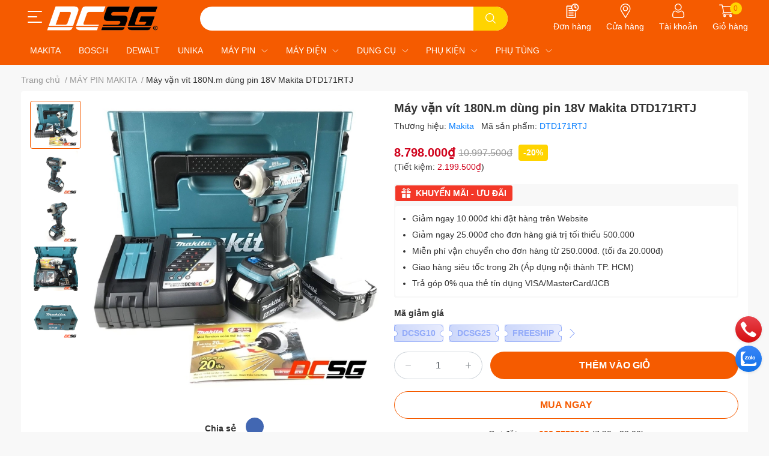

--- FILE ---
content_type: text/html; charset=utf-8
request_url: https://dcsg.com.vn/may-van-vit-dung-pin-18v-makita-dtd171rtj
body_size: 54648
content:
<!DOCTYPE html>
<html lang="vi">
	<head>
		<meta charset="UTF-8" />
		<meta name="theme-color" content="" />
		<link rel="canonical" href="https://dcsg.com.vn/may-van-vit-dung-pin-18v-makita-dtd171rtj"/>
		<meta name='revisit-after' content='2 days' />
		<meta name="robots" content="noodp,index,follow" />
		<meta name="viewport" content="width=device-width, initial-scale=1.0, maximum-scale=1.0"/>

		<meta name="description" content="- Mã sản phẩm: DTD171RTJ (màu xanh) + Dùng để vặn, xiết chặt những con ốc vít vào sâu bên trong bề mặt vật liệu như gỗ, tường, bê tông... + Động cơ không chổi than + Điều nhiều cấp độ chế độ vặn vít + Có đèn chiếu sáng . + Có hộp nhựa kèm theo . - Kích thước/Thông số: + Khả năng ốc máy: M4 – M8 + Khả năng ốc tiêu chuẩn">
		<title>Máy vặn vít 180N.m dùng pin 18V Makita DTD171RTJ		</title>
		<meta name="keywords" content="Máy vặn vít 180N.m dùng pin 18V Makita DTD171RTJ, MÁY PIN MAKITA, MÁY PIN, Dụng cụ cầm tay, Máy dùng pin, Máy vặn vít dùng pin, Makita, Máy khoan vặn vít dùng pin, DCSG.com.vn, dcsg.com.vn"/>		
		

	<meta property="og:type" content="product">
	<meta property="og:title" content="Máy vặn vít 180N.m dùng pin 18V Makita DTD171RTJ">
	
		<meta property="og:image" content="https://bizweb.dktcdn.net/thumb/grande/100/343/385/products/z2076887169459-9e36e7559b847b076af433deb8b341b8.jpg?v=1611824126017">
		<meta property="og:image:secure_url" content="https://bizweb.dktcdn.net/thumb/grande/100/343/385/products/z2076887169459-9e36e7559b847b076af433deb8b341b8.jpg?v=1611824126017">
	
		<meta property="og:image" content="https://bizweb.dktcdn.net/thumb/grande/100/343/385/products/z2076887151263-d98691a16f2ef9e57e3f438b5c328d80.jpg?v=1611824126017">
		<meta property="og:image:secure_url" content="https://bizweb.dktcdn.net/thumb/grande/100/343/385/products/z2076887151263-d98691a16f2ef9e57e3f438b5c328d80.jpg?v=1611824126017">
	
		<meta property="og:image" content="https://bizweb.dktcdn.net/thumb/grande/100/343/385/products/z2076887157582-a56cb272b2884664d42e5a607684069d.jpg?v=1611824126017">
		<meta property="og:image:secure_url" content="https://bizweb.dktcdn.net/thumb/grande/100/343/385/products/z2076887157582-a56cb272b2884664d42e5a607684069d.jpg?v=1611824126017">
	
	<meta property="og:price:amount" content="8.798.000">
	<meta property="og:price:currency" content="VND">

<meta property="og:description" content="- Mã sản phẩm: DTD171RTJ (màu xanh) + Dùng để vặn, xiết chặt những con ốc vít vào sâu bên trong bề mặt vật liệu như gỗ, tường, bê tông... + Động cơ không chổi than + Điều nhiều cấp độ chế độ vặn vít + Có đèn chiếu sáng . + Có hộp nhựa kèm theo . - Kích thước/Thông số: + Khả năng ốc máy: M4 – M8 + Khả năng ốc tiêu chuẩn">
<meta property="og:url" content="https://dcsg.com.vn/may-van-vit-dung-pin-18v-makita-dtd171rtj">
<meta property="og:site_name" content="DCSG.com.vn">
		<link rel="icon" href="//bizweb.dktcdn.net/100/343/385/themes/864906/assets/favicon.png?1757665928353" type="image/x-icon" />
		<link  rel="dns-prefetch" href="https://fonts.googleapis.com">
<link  rel="dns-prefetch" href="https://fonts.gstatic.com" >
<link  rel="dns-prefetch" href="https://bizweb.dktcdn.net" >
<link rel="dns-prefetch" href="https://dcsg.com.vn">
<!--
<link rel="preload" as='style' type="text/css" href="//bizweb.dktcdn.net/100/343/385/themes/864906/assets/main.css?1757665928353" />
-->

<link rel="preload" as='style'  type="text/css" href="//bizweb.dktcdn.net/100/343/385/themes/864906/assets/index.css?1757665928353">
<link rel="preload" as='style'  type="text/css" href="//bizweb.dktcdn.net/100/343/385/themes/864906/assets/bootstrap-4-3-min.css?1757665928353">
<link rel="preload" as='style'  type="text/css" href="//bizweb.dktcdn.net/100/343/385/themes/864906/assets/responsive.css?1757665928353">
<link rel="preload" as='style'  type="text/css" href="//bizweb.dktcdn.net/100/343/385/themes/864906/assets/product-infor-style.css?1757665928353">
<link rel="preload" as='style'  type="text/css" href="//bizweb.dktcdn.net/100/343/385/themes/864906/assets/quickviews-popup-cart.css?1757665928353">


<link rel="preload" as="image" href="//bizweb.dktcdn.net/thumb/large/100/343/385/products/z2076887169459-9e36e7559b847b076af433deb8b341b8.jpg?v=1611824126017">


		<link rel="stylesheet" href="//bizweb.dktcdn.net/100/343/385/themes/864906/assets/bootstrap-4-3-min.css?1757665928353">
		<style>
			:root{
				--text-color: #333333;
				--body-background: #F8F8F8;
				--text-secondary-color: #9e9e9e;
				--primary-color: #f55b00;
				--secondary-color:#ffd400;
				--price-color: #d0021c;
				--header-background: #f55b00;
				--header-color: #ffffff;
				--subheader-background: #2F2D8E;
				--subheader-color: #BCE4FD;
				--header-category-bg: #f55b00;
				--header-category-color: #ffffff;
				--label-background: #ffd400;
				--label-color: #ffffff;
				--footer-bg:#ffffff;
				--footer-color:#333333;
				--show-loadmore: none!important;				--order-loadmore: -1!important;				--sale-pop-color: #e40303;
				--addtocart-bg: #f55b00;
				--addtocart-text-color: #ffffff;
				--cta-color: #f55b00;
				--section-coupon-bg: #f1f1f1;
				--coupon-title-color: #2d2d2d;
				--coupon-button-color: #fc5b31;
				--col-menu: 1;
				--border-color: #f1f1f1;
				--link-color: #2F80ED;
				--coupon-code-background: #fc5b31;
				--coupon-lite-border: #93abf9;
				--product-promotion-bg: #f33828			}
			.modal-scrollbar-measure {
				display: none;
			}
			@font-face {
				font-family: 'Lato';
				font-style: normal;
				font-weight: 300;
				font-display: swap;
				src: url(//bizweb.dktcdn.net/100/343/385/themes/864906/assets/lato-light.woff2?1757665928353) format('woff2');
			}
			@font-face {
				font-family: 'Lato';
				font-style: normal;
				font-weight: 400;
				font-display: swap;
				src: url(//bizweb.dktcdn.net/100/343/385/themes/864906/assets/lato-regular.woff2?1757665928353) format('woff2');
			}
			@font-face {
				font-family: 'Lato';
				font-style: normal;
				font-weight: 700;
				font-display: swap;
				src: url(//bizweb.dktcdn.net/100/343/385/themes/864906/assets/lato-bold.woff2?1757665928353) format('woff2');
			}
		</style>
		<link href="//bizweb.dktcdn.net/100/343/385/themes/864906/assets/main.css?1757665928353" rel="stylesheet"/>

		<link href="//bizweb.dktcdn.net/100/343/385/themes/864906/assets/product-infor-style.css?1757665928353" rel="stylesheet" type="text/css" media="all" />
		<style>
	.swatch-element {
		position: relative;
		margin: 8px 10px 0px 0px;
	}
	.swatch-element.color {
		margin: 8px 15px 0px 0px;
	}
	.swatch-element.color .trang {
		background-color: #fcfcfc;
	}
	.swatch-element.color .xanh-ngoc {
		background-color: #0572ff;
	}
	.swatch-element.color .hong {
		background-color: #f662d6;
	}
	.swatch-element.color .den {
		background-color: #000;
	}
	.swatch-element.color .do {
		background-color: #f20808;
	}
	.swatch-element.color .vang {
		background-color: #fcef05;
	}
	.swatch-element.color .xam {
		background-color: #615a5a;
	}
	.swatch-element.color .xanh-nuoc-bien {
		background-color: #3a40fa;
	}
	.swatch-element.color .xanh-luc {
		background-color: #00b7ff;
	}
	.swatch-element.color .tim {
		background-color: #c500ff;
	}

								.swatch-element.color .trang {
		background-color:#ffffff;
	}
	.swatch-element.color .trang.image-type {
		background: url(//bizweb.dktcdn.net/100/343/385/themes/864906/assets/color_1.png?1757665928353) no-repeat center center;
		background-size: cover;
	}
									.swatch-element.color .mau-xanh {
		background-color:#0031ce;
	}
	.swatch-element.color .mau-xanh.image-type {
		background: url(//bizweb.dktcdn.net/100/343/385/themes/864906/assets/color_2.png?1757665928353) no-repeat center center;
		background-size: cover;
	}
									.swatch-element.color .xam {
		background-color:#7e7e7e;
	}
	.swatch-element.color .xam.image-type {
		background: url(//bizweb.dktcdn.net/100/343/385/themes/864906/assets/color_3.png?1757665928353) no-repeat center center;
		background-size: cover;
	}
									.swatch-element.color .do {
		background-color:#e80000;
	}
	.swatch-element.color .do.image-type {
		background: url(//bizweb.dktcdn.net/100/343/385/themes/864906/assets/color_4.png?1757665928353) no-repeat center center;
		background-size: cover;
	}
									.swatch-element.color .den {
		background-color:#000000;
	}
	.swatch-element.color .den.image-type {
		background: url(//bizweb.dktcdn.net/100/343/385/themes/864906/assets/color_5.png?1757665928353) no-repeat center center;
		background-size: cover;
	}
									.swatch-element.color .hong {
		background-color:#ffd1d1;
	}
	.swatch-element.color .hong.image-type {
		background: url(//bizweb.dktcdn.net/100/343/385/themes/864906/assets/color_6.png?1757665928353) no-repeat center center;
		background-size: cover;
	}
									.swatch-element.color .tim {
		background-color:#a000bb;
	}
	.swatch-element.color .tim.image-type {
		background: url(//bizweb.dktcdn.net/100/343/385/themes/864906/assets/color_7.png?1757665928353) no-repeat center center;
		background-size: cover;
	}
									.swatch-element.color .xanh-bien {
		background-color:#afeeee;
	}
	.swatch-element.color .xanh-bien.image-type {
		background: url(//bizweb.dktcdn.net/100/343/385/themes/864906/assets/color_8.png?1757665928353) no-repeat center center;
		background-size: cover;
	}
									.swatch-element.color .kem {
		background-color:#fff8e2;
	}
	.swatch-element.color .kem.image-type {
		background: url(//bizweb.dktcdn.net/100/343/385/themes/864906/assets/color_9.png?1757665928353) no-repeat center center;
		background-size: cover;
	}
									.swatch-element.color .bac {
		background-color:#f0f0f0;
	}
	.swatch-element.color .bac.image-type {
		background: url(//bizweb.dktcdn.net/100/343/385/themes/864906/assets/color_10.png?1757665928353) no-repeat center center;
		background-size: cover;
	}
		
	.swatch-element.color + .tooltip {
		z-index: -1;
		white-space: nowrap;
	}
	.swatch-element.color:hover + .tooltip {
		opacity: 1;
		z-index: 100;
		top: -30px;
		min-width: 30px;
		background: #000;
		color: #fff;
		padding: 4px 6px;
		font-size: 10px;
		border-radius: 4px;
	}
	.swatch-element.color:hover + .tooltip:after {
		content: '';
		position: absolute;
		left: 16px;
		bottom: -3px;
		width: 0;
		height: 0;
		border-style: solid;
		border-width: 3px 2.5px 0 2.5px;
		border-color: #000 transparent transparent transparent;
	}
	.swatch-element label {
		padding: 10px;
		font-size: 14px;
		border-radius: 6px;
		height: 30px !important;
		min-width: auto !important;
		white-space: nowrap;
		display: flex;
		align-items: center;
		justify-content: center;
		border: 1px solid #ccc;
		border-radius: 4px;
	}
	.swatch-element input {
		width: 100%;
		height: 100%;
		opacity: 0;
		position: absolute;
		z-index: 3;
		top: 0;
		left: 0;
		cursor: pointer;
	}
	.swatch .swatch-element input:checked + label {
		border-color: var(--primary-color) !important;
		color: var(--primary-color);
		position: relative;
	}
	.swatch .swatch-element input:checked + label:after {
		content: none;
		background: url("[data-uri]");
		background-repeat: no-repeat;
		background-size: contain;
		position: absolute;
		top: 0px;
		right: 0;
		width: 6px;
		height: 6px;
	}
	.swatch .swatch-element input:checked + label:before {
		content: none;
		padding: 4px;
		font-size: 10px;
		line-height: 1;
		position: absolute;
		top: -15px;
		right: -13px;
		background: var(--primary-color);
		width: 26px;
		height: 24px;
		transform: rotate(45deg);
	}
	.swatch .color label {
		width: 24px;
		min-width: unset !important;
		height: 24px !important;
		line-height: 24px !important;
		border-radius: 6px !important;
	}
	.swatch .color label:before {
		content: none;
	}
	.swatch {
		display: flex;
		align-items: center;
		flex-wrap: wrap;
		padding: 0 0 10px;
	}
	.swatch .header {
		font-weight: bold;
		padding-right: 20px;
		min-width: 115px;
		color: #333;
		flex: 1 1 100%;
	}
	.swatch .color label {
		position: relative;
		z-index: 2;
		border-radius: 100% !important;
	}
	.swatch .color span {
		content: '';
		position: absolute;
		width: 30px;
		height: 30px;
		border-radius: 100%;
		background: #fff;
		top: 50%;
		left: 50%;
		z-index: 0;
		transform: translate(-50%, -50%);
	}
	.swatch .color input:checked + label {
		border-color: #eee !important;
	}
	.swatch .color input:checked ~ span {
		opacity: 1;
		border: 2px solid var(--primary-color);
	}
	.quick-view-product .swatch {
		padding: var(--block-spacing) 0;
	}
	.item_product_main .swatch-element.color {
		margin-right: 5px;
		margin-top: 5px;
	}
	.item_product_main .swatch .color label {
		width: 26px;
		height: 26px!important;
		line-height: 26px!important;
		padding: 0;
	}
</style>		<link href="//bizweb.dktcdn.net/100/343/385/themes/864906/assets/quickviews-popup-cart.css?1757665928353" rel="stylesheet" type="text/css" media="all" />
						
		
		<link href="//bizweb.dktcdn.net/100/343/385/themes/864906/assets/product-style.css?1757665928353" rel="stylesheet" type="text/css" media="all" />
		
		
		
		<link rel="preload" as="script" href="//bizweb.dktcdn.net/100/343/385/themes/864906/assets/jquery.js?1757665928353" />
		<script src="//bizweb.dktcdn.net/100/343/385/themes/864906/assets/jquery.js?1757665928353" type="text/javascript"></script>
				<link rel="preload" as="script" href="//bizweb.dktcdn.net/100/343/385/themes/864906/assets/slick-min.js?1757665928353" />
		<script src="//bizweb.dktcdn.net/100/343/385/themes/864906/assets/slick-min.js?1757665928353" type="text/javascript"></script>
				<link href="//bizweb.dktcdn.net/100/343/385/themes/864906/assets/responsive.css?1757665928353" rel="stylesheet" type="text/css" media="all" />
		
				
				
													
			<script>
	var Bizweb = Bizweb || {};
	Bizweb.store = 'dcsg.mysapo.net';
	Bizweb.id = 343385;
	Bizweb.theme = {"id":864906,"name":"EGA Cake","role":"main"};
	Bizweb.template = 'product';
	if(!Bizweb.fbEventId)  Bizweb.fbEventId = 'xxxxxxxx-xxxx-4xxx-yxxx-xxxxxxxxxxxx'.replace(/[xy]/g, function (c) {
	var r = Math.random() * 16 | 0, v = c == 'x' ? r : (r & 0x3 | 0x8);
				return v.toString(16);
			});		
</script>
<script>
	(function () {
		function asyncLoad() {
			var urls = ["//productreviews.sapoapps.vn/assets/js/productreviews.min.js?store=dcsg.mysapo.net","https://google-shopping.sapoapps.vn/conversion-tracker/global-tag/915.js?store=dcsg.mysapo.net","https://google-shopping.sapoapps.vn/conversion-tracker/event-tag/915.js?store=dcsg.mysapo.net","https://quantitybreak.bizweb.vn/script.js?store=dcsg.mysapo.net","https://installmentsales.sapoapps.vn/StoreFront/ScriptTag?store=dcsg.mysapo.net","https://google-shopping-v2.sapoapps.vn/api/conversion-tracker/global-tag/1540?store=dcsg.mysapo.net","https://google-shopping-v2.sapoapps.vn/api/conversion-tracker/event-tag/1540?store=dcsg.mysapo.net"];
			for (var i = 0; i < urls.length; i++) {
				var s = document.createElement('script');
				s.type = 'text/javascript';
				s.async = true;
				s.src = urls[i];
				var x = document.getElementsByTagName('script')[0];
				x.parentNode.insertBefore(s, x);
			}
		};
		window.attachEvent ? window.attachEvent('onload', asyncLoad) : window.addEventListener('load', asyncLoad, false);
	})();
</script>


<script>
	window.BizwebAnalytics = window.BizwebAnalytics || {};
	window.BizwebAnalytics.meta = window.BizwebAnalytics.meta || {};
	window.BizwebAnalytics.meta.currency = 'VND';
	window.BizwebAnalytics.tracking_url = '/s';

	var meta = {};
	
	meta.product = {"id": 14543401, "vendor": "Makita", "name": "Máy vặn vít 180N.m dùng pin 18V Makita DTD171RTJ",
	"type": "Máy dùng pin", "price": 8798000 };
	
	
	for (var attr in meta) {
	window.BizwebAnalytics.meta[attr] = meta[attr];
	}
</script>

	
		<script src="/dist/js/stats.min.js?v=96f2ff2"></script>
	



<!-- Global site tag (gtag.js) - Google Analytics -->
<script async src="https://www.googletagmanager.com/gtag/js?id=UA-41961344-1"></script>
<script>
  window.dataLayer = window.dataLayer || [];
  function gtag(){dataLayer.push(arguments);}
  gtag('js', new Date());

  gtag('config', 'UA-41961344-1');
</script>
<script>

	window.enabled_enhanced_ecommerce = false;

</script>

<script>

	try {
		
				gtag('event', 'view_item', {
					event_category: 'engagement',
					event_label: "Máy vặn vít 180N.m dùng pin 18V Makita DTD171RTJ"
				});
		
	} catch(e) { console.error('UA script error', e);}
	

</script>




<!--Facebook Pixel Code-->
<script>
	!function(f, b, e, v, n, t, s){
	if (f.fbq) return; n = f.fbq = function(){
	n.callMethod?
	n.callMethod.apply(n, arguments):n.queue.push(arguments)}; if (!f._fbq) f._fbq = n;
	n.push = n; n.loaded = !0; n.version = '2.0'; n.queue =[]; t = b.createElement(e); t.async = !0;
	t.src = v; s = b.getElementsByTagName(e)[0]; s.parentNode.insertBefore(t, s)}
	(window,
	document,'script','https://connect.facebook.net/en_US/fbevents.js');
	fbq('init', '3382392758462364', {} , {'agent': 'plsapo'}); // Insert your pixel ID here.
	fbq('track', 'PageView',{},{ eventID: Bizweb.fbEventId });
	
	fbq('track', 'ViewContent', {
	content_ids: [14543401],
	content_name: '"Máy vặn vít 180N.m dùng pin 18V Makita DTD171RTJ"',
	content_type: 'product_group',
	value: '8798000',
	currency: window.BizwebAnalytics.meta.currency
	}, { eventID: Bizweb.fbEventId });
	
</script>
<noscript>
	<img height='1' width='1' style='display:none' src='https://www.facebook.com/tr?id=3382392758462364&ev=PageView&noscript=1' />
</noscript>
<!--DO NOT MODIFY-->
<!--End Facebook Pixel Code-->



<script>
	var eventsListenerScript = document.createElement('script');
	eventsListenerScript.async = true;
	
	eventsListenerScript.src = "/dist/js/store_events_listener.min.js?v=1b795e9";
	
	document.getElementsByTagName('head')[0].appendChild(eventsListenerScript);
</script>





		
		
		
		
		
<script type="application/ld+json">
        {
        "@context": "http://schema.org",
        "@type": "BreadcrumbList",
        "itemListElement": 
        [
            {
                "@type": "ListItem",
                "position": 1,
                "item": 
                {
                  "@id": "https://dcsg.com.vn",
                  "name": "Trang chủ"
                }
            },
      
            {
                "@type": "ListItem",
                "position": 2,
                "item": 
                {
                  "@id": "https://dcsg.com.vn/may-van-vit-dung-pin-18v-makita-dtd171rtj",
                  "name": "Máy vặn vít 180N.m dùng pin 18V Makita DTD171RTJ"
                }
            }
      
        
      
      
      
      
    
        ]
        }
</script>
		<!--
Theme Information
--------------------------------------
Theme ID: EGA Cake
Version: 1.0.1_20220331
Company: EGANY
changelog: //bizweb.dktcdn.net/100/343/385/themes/864906/assets/ega-changelog.js?1757665928353
---------------------------------------
-->

		<script>var ProductReviewsAppUtil=ProductReviewsAppUtil || {};ProductReviewsAppUtil.store={name: 'DCSG.com.vn'};</script>
		</head>
	<body id="template-product">
		<div class="opacity_menu"></div>
		<header class="header header_menu">
	<div class="mid-header wid_100 d-flex align-items-center">
		<div class="container">
			<div class="row align-items-center position-relative">
								<div class=' col-12 header-main'>
					<div class='row align-items-center'>
							<div class="col-4 d-lg-none menu-mobile" >
					<div class="toggle-nav btn menu-bar mr-4 ml-0 p-0 d-lg-none d-flex text-white">
						<span class="bar"></span>
						<span class="bar"></span>
						<span class="bar"></span>
					</div>
				</div>
							
						<div class='col-lg-3 col-4 logo-col'>
														
				<div class=" header-left  ">
					<div class="subheader">
	<div class="toogle-nav-wrapper" >
		<div class="icon-bar btn menu-bar mr-2 p-0 d-inline-flex">
			<span class="bar"></span>
			<span class="bar"></span>
			<span class="bar"></span>
		</div>
		<strong>DANH MỤC SẢN PHẨM</strong>
			<div class="toogle-nav-focus-area"></div>

		<div class='menu-wrapper'>
			<div class="navigation-wrapper">
				<nav class="h-100">
	<ul  class="navigation list-group list-group-flush scroll">
				
		
		
						<li class="menu-item list-group-item">
			<a href="/makita" class="menu-item__link" title="MAKITA">
								<img loading="lazy"
					 width='24'
					 height='24'
					 src="[data-uri]"
					 alt="MAKITA" />
								<span>MAKITA</span>
				
			</a>			
				
					</li>
		
		
		
						<li class="menu-item list-group-item">
			<a href="/bosch" class="menu-item__link" title="BOSCH">
								<img loading="lazy"
					 width='24'
					 height='24'
					 src="[data-uri]"
					 alt="BOSCH" />
								<span>BOSCH</span>
				
			</a>			
				
					</li>
		
		
		
						<li class="menu-item list-group-item">
			<a href="/dewalt" class="menu-item__link" title="DEWALT">
								<img loading="lazy"
					 width='24'
					 height='24'
					 src="[data-uri]"
					 alt="DEWALT" />
								<span>DEWALT</span>
				
			</a>			
				
					</li>
		
		
		
						<li class="menu-item list-group-item">
			<a href="/unika" class="menu-item__link" title="UNIKA">
								<img loading="lazy"
					 width='24'
					 height='24'
					 src="[data-uri]"
					 alt="UNIKA" />
								<span>UNIKA</span>
				
			</a>			
				
					</li>
		
		
		
						<li class="menu-item list-group-item">
			<a href="/may-dung-pin" class="menu-item__link" title="MÁY PIN">
								<img loading="lazy"
					 width='24'
					 height='24'
					 src="[data-uri]"
					 alt="MÁY PIN" />
								<span>MÁY PIN</span>
				
				<i class='float-right' data-toggle-submenu>
					

<svg class="icon" >
	<use xlink:href="#icon-arrow" />
</svg>
				</i>
			</a>			
				
						<div class="submenu scroll">
								<ul class="submenu__list">
					

					
					<li class="submenu__item submenu__item--main">
						<a class="link" href="/may-khoan-dung-pin" title="Máy khoan dùng pin">Máy khoan dùng pin</a>
					</li>
					
					

					
					<li class="submenu__item submenu__item--main">
						<a class="link" href="/may-van-vit-dung-pin" title="Máy vặn vít dùng pin">Máy vặn vít dùng pin</a>
					</li>
					
					

					
					<li class="submenu__item submenu__item--main">
						<a class="link" href="/may-siet-bu-long-dung-pin" title="Máy siết bu lông dùng pin">Máy siết bu lông dùng pin</a>
					</li>
					
					

					
					<li class="submenu__item submenu__item--main">
						<a class="link" href="/may-cua-kiem-dung-pin" title="Máy cưa kiếm dùng pin">Máy cưa kiếm dùng pin</a>
					</li>
					
					

					
					<li class="submenu__item submenu__item--main">
						<a class="link" href="/may-cua-long-dung-pin" title="Máy cưa lọng dùng pin">Máy cưa lọng dùng pin</a>
					</li>
					
					

					
					<li class="submenu__item submenu__item--main">
						<a class="link" href="/may-hut-bui-may-thoi-dung-pin" title="Máy hút bụi, máy thổi dùng pin">Máy hút bụi, máy thổi dùng pin</a>
					</li>
					
					

					
					<li class="submenu__item submenu__item--main">
						<a class="link" href="/may-bom-hoi-hut-chan-khong" title="Máy bơm hơi, hút chân không">Máy bơm hơi, hút chân không</a>
					</li>
					
					

					
					<li class="submenu__item submenu__item--main">
						<a class="link" href="/may-khoan-duc-be-tong-dung-pin" title="Máy khoan, đục bê tông dùng pin">Máy khoan, đục bê tông dùng pin</a>
					</li>
					
					

					
					<li class="submenu__item submenu__item--main">
						<a class="link" href="/may-mai-may-cat-dung-pin-1" title="Máy mài, máy cắt dùng pin">Máy mài, máy cắt dùng pin</a>
					</li>
					
					

					
					<li class="submenu__item submenu__item--main">
						<a class="link" href="/may-bao-may-phay-dung-pin" title="Máy bào, máy phay dùng pin">Máy bào, máy phay dùng pin</a>
					</li>
					
					

					
					<li class="submenu__item submenu__item--main">
						<a class="link" href="/may-cha-nham-may-ban-dinh-dung-pin" title="Máy chà nhám, máy bắn đinh dùng pin">Máy chà nhám, máy bắn đinh dùng pin</a>
					</li>
					
					

					
					<li class="submenu__item submenu__item--main">
						<a class="link" href="/may-cua-xich-dung-pin" title="Máy cưa xích dùng pin">Máy cưa xích dùng pin</a>
					</li>
					
					

					
					<li class="submenu__item submenu__item--main">
						<a class="link" href="/may-cat-co-tia-hang-rao-dung-pin" title="Máy cắt cỏ, tỉa hàng rào dùng pin">Máy cắt cỏ, tỉa hàng rào dùng pin</a>
					</li>
					
					

					
					<li class="submenu__item submenu__item--main">
						<a class="link" href="/den-quat-loa-dung-pin" title="Đèn, Quạt, Loa dùng pin">Đèn, Quạt, Loa dùng pin</a>
					</li>
					
					

					
					<li class="submenu__item submenu__item--main">
						<a class="link" href="/dung-cu-dung-pin-khac-1" title="Dụng cụ dùng pin khác">Dụng cụ dùng pin khác</a>
					</li>
					
					

					
					<li class="submenu__item submenu__item--main">
						<a class="link" href="/dung-cu-lam-vuon" title="DỤNG CỤ LÀM VƯỜN">DỤNG CỤ LÀM VƯỜN</a>
					</li>
					
					
				</ul>
			</div>
					</li>
		
		
		
						<li class="menu-item list-group-item">
			<a href="/may-dung-dien" class="menu-item__link" title="MÁY ĐIỆN">
								<span>MÁY ĐIỆN</span>
				
				<i class='float-right' data-toggle-submenu>
					

<svg class="icon" >
	<use xlink:href="#icon-arrow" />
</svg>
				</i>
			</a>			
				
						<div class="submenu scroll">
								<ul class="submenu__list">
					

					
					<li class="submenu__item submenu__item--main">
						<a class="link" href="/may-khoan-dung-dien" title="Máy khoan dùng điện">Máy khoan dùng điện</a>
					</li>
					
					

					
					<li class="submenu__item submenu__item--main">
						<a class="link" href="/may-van-vit-dung-dien" title="Máy vặn vít dùng điện">Máy vặn vít dùng điện</a>
					</li>
					
					

					
					<li class="submenu__item submenu__item--main">
						<a class="link" href="/may-siet-bu-long-dung-dien" title="Máy siết bu lông dùng điện">Máy siết bu lông dùng điện</a>
					</li>
					
					

					
					<li class="submenu__item submenu__item--main">
						<a class="link" href="/may-cua-kiem-dung-dien" title="Máy cưa kiếm dùng điện">Máy cưa kiếm dùng điện</a>
					</li>
					
					

					
					<li class="submenu__item submenu__item--main">
						<a class="link" href="/may-cua-long-dung-dien" title="Máy cưa lọng dùng điện">Máy cưa lọng dùng điện</a>
					</li>
					
					

					
					<li class="submenu__item submenu__item--main">
						<a class="link" href="/may-mai-may-cat-dung-dien" title="Máy mài, máy cắt dùng điện">Máy mài, máy cắt dùng điện</a>
					</li>
					
					

					
					<li class="submenu__item submenu__item--main">
						<a class="link" href="/may-bao-may-phay-dung-dien" title="Máy bào, máy phay dùng điện">Máy bào, máy phay dùng điện</a>
					</li>
					
					

					
					<li class="submenu__item submenu__item--main">
						<a class="link" href="/may-cha-nham-dung-dien" title="Máy chà nhám dùng điện">Máy chà nhám dùng điện</a>
					</li>
					
					

					
					<li class="submenu__item submenu__item--main">
						<a class="link" href="/may-khoan-duc-be-tong-dung-dien" title="Máy khoan, đục bê tông dùng điện">Máy khoan, đục bê tông dùng điện</a>
					</li>
					
					

					
					<li class="submenu__item submenu__item--main">
						<a class="link" href="/may-han-kim-loai" title="Máy hàn kim loại">Máy hàn kim loại</a>
					</li>
					
					
				</ul>
			</div>
					</li>
		
		
		
						<li class="menu-item list-group-item">
			<a href="/dung-cu-sua-chua" class="menu-item__link" title="DỤNG CỤ">
								<span>DỤNG CỤ</span>
				
				<i class='float-right' data-toggle-submenu>
					

<svg class="icon" >
	<use xlink:href="#icon-arrow" />
</svg>
				</i>
			</a>			
				
						<div class="submenu scroll">
								<ul class="submenu__list">
					

					
					<li class="submenu__col">
						<span class="submenu__item submenu__item--main">
							<a class="link" href="/dung-cu-do-luong-1" title="Dụng cụ đo lường">Dụng cụ đo lường</a>
						</span>
						
						<span class="submenu__item submenu__item">
							<a class="link" href="/thuoc-keo-thuoc-thuy-tam-giac" title="Thước kéo, thước cuộn, thước dây">Thước kéo, thước cuộn, thước dây</a>
						</span>
						
						<span class="submenu__item submenu__item">
							<a class="link" href="/thuoc-thuy-1" title="Thước thủy">Thước thủy</a>
						</span>
						
						<span class="submenu__item submenu__item">
							<a class="link" href="/thuoc-kep" title="Thước kẹp">Thước kẹp</a>
						</span>
						
						<span class="submenu__item submenu__item">
							<a class="link" href="/thuoc-e-ke-thuoc-tam-giac" title="Thước Ê ke, Thước tam giác">Thước Ê ke, Thước tam giác</a>
						</span>
						
						<span class="submenu__item submenu__item">
							<a class="link" href="/thuoc-dien-tu-laser" title="Thước điện tử, Laser">Thước điện tử, Laser</a>
						</span>
						
					</li>
					
					

					
					<li class="submenu__item submenu__item--main">
						<a class="link" href="/dao-roc-dao-cat" title="Dao rọc, Dao cắt">Dao rọc, Dao cắt</a>
					</li>
					
					

					
					<li class="submenu__item submenu__item--main">
						<a class="link" href="/tua-vit-dep-bake" title="Tua vít dẹp, Bake">Tua vít dẹp, Bake</a>
					</li>
					
					

					
					<li class="submenu__col">
						<span class="submenu__item submenu__item--main">
							<a class="link" href="/kem" title="Kềm">Kềm</a>
						</span>
						
						<span class="submenu__item submenu__item">
							<a class="link" href="/kem-dien" title="Kềm điện, Kềm tuốt dây">Kềm điện, Kềm tuốt dây</a>
						</span>
						
						<span class="submenu__item submenu__item">
							<a class="link" href="/kem-cat-kem-mo-qua" title="Kềm cắt, Kềm mỏ quạ">Kềm cắt, Kềm mỏ quạ</a>
						</span>
						
						<span class="submenu__item submenu__item">
							<a class="link" href="/kem-bam-kem-mo-nhon" title="Kềm bấm, Kềm mỏ nhọn">Kềm bấm, Kềm mỏ nhọn</a>
						</span>
						
					</li>
					
					

					
					<li class="submenu__item submenu__item--main">
						<a class="link" href="/mo-let" title="Mỏ lết">Mỏ lết</a>
					</li>
					
					

					
					<li class="submenu__item submenu__item--main">
						<a class="link" href="/co-le-can-siet" title="Cờ lê, Cần siết">Cờ lê, Cần siết</a>
					</li>
					
					

					
					<li class="submenu__item submenu__item--main">
						<a class="link" href="/vit-thu-dien-bung-tu" title="Vít thử điện, bung tu">Vít thử điện, bung tu</a>
					</li>
					
					

					
					<li class="submenu__item submenu__item--main">
						<a class="link" href="/luc-giac-bo-luc-giac" title="Lục giác, bộ lục giác">Lục giác, bộ lục giác</a>
					</li>
					
					

					
					<li class="submenu__item submenu__item--main">
						<a class="link" href="/bao-go-duc-go-giua" title="Bào gỗ, Đục gỗ, Giũa">Bào gỗ, Đục gỗ, Giũa</a>
					</li>
					
					

					
					<li class="submenu__item submenu__item--main">
						<a class="link" href="/cua-go-cua-sat" title="Cưa gỗ, Cưa sắt">Cưa gỗ, Cưa sắt</a>
					</li>
					
					

					
					<li class="submenu__item submenu__item--main">
						<a class="link" href="/bao-tay-kinh-bao-ho" title="Bao tay, Kính bảo hộ">Bao tay, Kính bảo hộ</a>
					</li>
					
					

					
					<li class="submenu__item submenu__item--main">
						<a class="link" href="/keo-cat-ton-cat-canh-ong-nuoc" title="Kéo cắt tôn, cắt cành, ống nước">Kéo cắt tôn, cắt cành, ống nước</a>
					</li>
					
					

					
					<li class="submenu__item submenu__item--main">
						<a class="link" href="/bua-xa-beng" title="Búa, Xà beng">Búa, Xà beng</a>
					</li>
					
					

					
					<li class="submenu__item submenu__item--main">
						<a class="link" href="/kep-go-kep-nhanh" title="Kẹp gỗ, Kẹp nhanh">Kẹp gỗ, Kẹp nhanh</a>
					</li>
					
					

					
					<li class="submenu__item submenu__item--main">
						<a class="link" href="/cao-e-to-chan-de-khoan" title="Cảo, Ê tô, Chân đế khoan">Cảo, Ê tô, Chân đế khoan</a>
					</li>
					
					

					
					<li class="submenu__item submenu__item--main">
						<a class="link" href="/tui-dung-dung-cu" title="Túi đựng dụng cụ">Túi đựng dụng cụ</a>
					</li>
					
					

					
					<li class="submenu__item submenu__item--main">
						<a class="link" href="/thung-dung-do-nghe-1" title="Thùng đụng đồ nghề">Thùng đụng đồ nghề</a>
					</li>
					
					

					
					<li class="submenu__item submenu__item--main">
						<a class="link" href="/dung-cu-lam-vuon" title="Dụng cụ làm vườn">Dụng cụ làm vườn</a>
					</li>
					
					
				</ul>
			</div>
					</li>
		
		
		
						<li class="menu-item list-group-item">
			<a href="/phu-kien-may" class="menu-item__link" title="PHỤ KIỆN">
								<span>PHỤ KIỆN</span>
				
				<i class='float-right' data-toggle-submenu>
					

<svg class="icon" >
	<use xlink:href="#icon-arrow" />
</svg>
				</i>
			</a>			
				
						<div class="submenu scroll">
								<ul class="submenu__list">
					

					
					<li class="submenu__col">
						<span class="submenu__item submenu__item--main">
							<a class="link" href="/mui-khoan-10" title="Mũi khoan">Mũi khoan</a>
						</span>
						
						<span class="submenu__item submenu__item">
							<a class="link" href="/mui-khoan-rut-loi-tuong-be-tong" title="Mũi khoan rút lõi tường, bê tông">Mũi khoan rút lõi tường, bê tông</a>
						</span>
						
						<span class="submenu__item submenu__item">
							<a class="link" href="/mui-khoan-da-gach-men-thuy-tinh" title="Mũi khoan gạch men, thủy tinh">Mũi khoan gạch men, thủy tinh</a>
						</span>
						
						<span class="submenu__item submenu__item">
							<a class="link" href="/mui-khoan-be-tong" title="Mũi khoan bê tông">Mũi khoan bê tông</a>
						</span>
						
						<span class="submenu__item submenu__item">
							<a class="link" href="/mui-khoan-tuong" title="Mũi khoan tường">Mũi khoan tường</a>
						</span>
						
						<span class="submenu__item submenu__item">
							<a class="link" href="/mui-khoan-go" title="Mũi khoan gỗ">Mũi khoan gỗ</a>
						</span>
						
						<span class="submenu__item submenu__item">
							<a class="link" href="/mui-khoan-sat-thep-inox" title="Mũi khoan sắt, thép, inox">Mũi khoan sắt, thép, inox</a>
						</span>
						
					</li>
					
					

					
					<li class="submenu__item submenu__item--main">
						<a class="link" href="/oc-vit-khong-dung-tac-ke" title="Ốc vít không dùng tắc kê">Ốc vít không dùng tắc kê</a>
					</li>
					
					

					
					<li class="submenu__item submenu__item--main">
						<a class="link" href="/mui-vit-dau-ban-ton" title="Mũi vít, Đầu bắn tôn">Mũi vít, Đầu bắn tôn</a>
					</li>
					
					

					
					<li class="submenu__item submenu__item--main">
						<a class="link" href="/da-mai-da-cat-luoi-cat" title="Đá mài, Đá cắt, Lưỡi cắt">Đá mài, Đá cắt, Lưỡi cắt</a>
					</li>
					
					

					
					<li class="submenu__item submenu__item--main">
						<a class="link" href="/luoi-cua-kiem" title="Lưỡi cưa kiếm">Lưỡi cưa kiếm</a>
					</li>
					
					

					
					<li class="submenu__item submenu__item--main">
						<a class="link" href="/luoi-cua-long" title="Lưỡi cưa lọng">Lưỡi cưa lọng</a>
					</li>
					
					

					
					<li class="submenu__item submenu__item--main">
						<a class="link" href="/luoi-bao-luoi-phay" title="Lưỡi bào, Lưỡi Phay">Lưỡi bào, Lưỡi Phay</a>
					</li>
					
					

					
					<li class="submenu__item submenu__item--main">
						<a class="link" href="/luoi-cat-rung-luoi-cua-vong" title="Lưỡi cắt rung, Lưỡi cưa vòng">Lưỡi cắt rung, Lưỡi cưa vòng</a>
					</li>
					
					

					
					<li class="submenu__item submenu__item--main">
						<a class="link" href="/dau-chuyen-dau-tuyp" title="Đầu chuyển, Đầu biến, Đầu nối">Đầu chuyển, Đầu biến, Đầu nối</a>
					</li>
					
					

					
					<li class="submenu__item submenu__item--main">
						<a class="link" href="/dau-tuyp-van-oc" title="Đầu tuýp vặn ốc">Đầu tuýp vặn ốc</a>
					</li>
					
					

					
					<li class="submenu__item submenu__item--main">
						<a class="link" href="/mui-khoet-lo" title="Mũi khoét lỗ">Mũi khoét lỗ</a>
					</li>
					
					

					
					<li class="submenu__item submenu__item--main">
						<a class="link" href="/mui-duc-be-tong" title="Mũi đục bê tông">Mũi đục bê tông</a>
					</li>
					
					

					
					<li class="submenu__item submenu__item--main">
						<a class="link" href="/phu-kien-khac-1" title="Phụ kiện khác">Phụ kiện khác</a>
					</li>
					
					
				</ul>
			</div>
					</li>
		
		
		
						<li class="menu-item list-group-item">
			<a href="/phu-tung-may" class="menu-item__link" title="PHỤ TÙNG">
								<span>PHỤ TÙNG</span>
				
				<i class='float-right' data-toggle-submenu>
					

<svg class="icon" >
	<use xlink:href="#icon-arrow" />
</svg>
				</i>
			</a>			
				
						<div class="submenu scroll">
								<ul class="submenu__list">
					

					
					<li class="submenu__item submenu__item--main">
						<a class="link" href="/vo-may" title="Vỏ máy">Vỏ máy</a>
					</li>
					
					

					
					<li class="submenu__item submenu__item--main">
						<a class="link" href="/rotor-stato" title="Rotor, Stato">Rotor, Stato</a>
					</li>
					
					

					
					<li class="submenu__item submenu__item--main">
						<a class="link" href="/mach-cong-tac" title="Mạch, Công tắc">Mạch, Công tắc</a>
					</li>
					
					

					
					<li class="submenu__item submenu__item--main">
						<a class="link" href="/dau-khoan-cot-may" title="Đầu khoan, Cốt máy">Đầu khoan, Cốt máy</a>
					</li>
					
					

					
					<li class="submenu__item submenu__item--main">
						<a class="link" href="/o-than-choi-than" title="Ổ than, Chổi than">Ổ than, Chổi than</a>
					</li>
					
					

					
					<li class="submenu__item submenu__item--main">
						<a class="link" href="/phu-tung-khac" title="Phụ tùng khác">Phụ tùng khác</a>
					</li>
					
					
				</ul>
			</div>
					</li>
		
	</ul>
</nav>			</div>
			<ul class="shop-policises list-unstyled mb-0 pr-0">
							<li>
		<img class="img-fluid" 
			 src="//bizweb.dktcdn.net/100/343/385/themes/864906/assets/policy_header_image_1.png?1757665928353" 
			 loading="lazy"
			 width="24"
			 height="24"
			 alt="Giao siêu tốc">
		<a class="link" href="/tin-tuc" title="Giao siêu tốc">Giao siêu tốc</a>
	</li>
								<li>
		<img class="img-fluid" 
			 src="//bizweb.dktcdn.net/100/343/385/themes/864906/assets/policy_header_image_2.png?1757665928353" 
			 loading="lazy"
			 width="24"
			 height="24"
			 alt="Kiểm tra khi nhận hàng">
		<a class="link" href="/tin-tuc" title="Kiểm tra khi nhận hàng">Kiểm tra khi nhận hàng</a>
	</li>
								<li>
		<img class="img-fluid" 
			 src="//bizweb.dktcdn.net/100/343/385/themes/864906/assets/policy_header_image_3.png?1757665928353" 
			 loading="lazy"
			 width="24"
			 height="24"
			 alt="Hoàn tiền 200% nếu hàng giả">
		<a class="link" href="/tin-tuc" title="Hoàn tiền 200% nếu hàng giả">Hoàn tiền 200% nếu hàng giả</a>
	</li>
		<li class='hotline'>
		<img loading="lazy"
			 src="//bizweb.dktcdn.net/100/343/385/themes/864906/assets/phone-icon.png?1757665928353" 
			 width="24" height="24" class="align-self-center" 
			 alt="phone-icon"/>
		<a class="media-body d-md-flex flex-column d-none" href="tel:0387777388" 
		   title="038 7777388">
			<strong>
				Gọi mua hàng: 038 7777388
			</strong>
			<span>(8:00 - 17:00 T2 - CN)</span>
		</a>
	</li>
</ul>		</div>
		

	</div>
	<div class="sticky-overlay"></div>
</div>
				</div>
														
							<a href="/" class="logo-wrapper" title='DCSG.com.vn'>
								<img loading="lazy" class="img-fluid"
									 src="//bizweb.dktcdn.net/100/343/385/themes/864906/assets/logo.png?1757665928353" 
									 alt="logo DCSG.com.vn"
									 width="187"
									 height="50"
									 >
							</a>
							
						</div>
						<div class="col-lg-5 col-12 header-center px-lg-0" id="search-header">
							<form action="/search" method="get" class="input-group search-bar custom-input-group " role="search">
	<input type="text" name="query" value="" autocomplete="off" 
		   class="input-group-field auto-search form-control " required="" 
		   data-placeholder="Bạn cần tìm gì..;
Nhập tên sản phẩm..">
	<input type="hidden" name="type" value="product">
	<span class="input-group-btn btn-action">
		<button type="submit"  aria-label="search" class="btn text-white icon-fallback-text h-100">
			<svg class="icon">
	<use xlink:href="#icon-search" />
</svg>		</button>
	</span>

</form>
	
<div class="search-overlay">
	
</div>

							
													</div>
						<div class="col-4 col-lg-4 menu-cart">
							<ul class="header-right mb-0 list-unstyled d-flex align-items-center justify-content-end">
	<li class='media d-lg-block d-none '>
		<a href="/apps/kiem-tra-don-hang" class='d-block text-center' title="Đơn hàng">
			<img loading="lazy"
				 src="//bizweb.dktcdn.net/100/343/385/themes/864906/assets/order-icon.png?1757665928353" 
				 width="24" height="24" class="align-self-center" 
				 alt="order-icon"/>
			<span class='d-none d-xl-block mt-1'>
				Đơn hàng
			</span>				
		</a>
	</li>
	<li class='media d-lg-block d-none '>
		<a href="/lien-he" class='d-block text-center' title="Hệ thống cửa hàng">
			<img loading="lazy"
				 src="//bizweb.dktcdn.net/100/343/385/themes/864906/assets/address-icon.png?1757665928353" 
				 width="24" height="24" class="align-self-center" 
				 alt="phone-icon"/>
			<span class='d-none d-xl-block mt-1'>
				Cửa hàng
			</span>				
		</a>
	</li>
	<li class='media d-lg-block d-none  '>
		<a href='/account/login' class='text-center d-block' title="Tài khoản">
			<img loading="lazy" src="//bizweb.dktcdn.net/100/343/385/themes/864906/assets/account-icon.png?1757665928353"  
				 width="24" height="24" alt="account_icon"
				 class="align-self-center" />
			<span class='d-none d-xl-block mt-1'>Tài khoản</span>
		</a>
	</li>
	<li class="cartgroup">
		<div class="mini-cart text-xs-center">
			<a class="img_hover_cart d-block d-xl-flex flex-column align-items-center" href="/cart" title="Giỏ hàng" > 
				<div class="cart-icon">
					<img loading="lazy" 
					 src="//bizweb.dktcdn.net/100/343/385/themes/864906/assets/cart-icon.png?1757665928353" 
					 width="24" height="24"
					 alt="cart_icon"
					 />
								<span class="count_item count_item_pr">0</span>
				</div>
				

				<span class='d-xl-block d-none mt-1'>Giỏ hàng</span>
			</a>
			<div class="top-cart-content card ">
				<ul id="cart-sidebar" class="mini-products-list count_li list-unstyled">
					<li class="list-item">
						<ul></ul>
					</li>
					<li class="action"></li>
				</ul>
			</div>
		</div>
	</li>
</ul>
						</div>
					</div>
				</div>
			</div>
		</div>
	</div>

<!-- Google tag (gtag.js) -->
<script async src="https://www.googletagmanager.com/gtag/js?id=G-8LKFKTPV14">
</script>
<script>
  window.dataLayer = window.dataLayer || [];
  function gtag(){dataLayer.push(arguments);}
  gtag('js', new Date());

  gtag('config', 'G-8LKFKTPV14');
</script>
</header>
<div class="sub-header d-lg-block d-none" style="--header-background: #f55b00; --header-color: #ffffff">
	<div class="container">
	<div class="navigation--horizontal d-md-flex align-items-center d-none">
			<div class=" navigation-horizontal-wrapper ">
						<nav>
<ul  class="navigation-horizontal list-group list-group-flush scroll">
		
	
	
			<li class="menu-item list-group-item">
		<a href="/makita" class="menu-item__link" title="MAKITA">
		<span>			MAKITA</span>	 
			</a>			
			
					</li>
	
	
	
			<li class="menu-item list-group-item">
		<a href="/bosch" class="menu-item__link" title="BOSCH">
		<span>			BOSCH</span>	 
			</a>			
			
					</li>
	
	
	
			<li class="menu-item list-group-item">
		<a href="/dewalt" class="menu-item__link" title="DEWALT">
		<span>			DEWALT</span>	 
			</a>			
			
					</li>
	
	
	
			<li class="menu-item list-group-item">
		<a href="/unika" class="menu-item__link" title="UNIKA">
		<span>			UNIKA</span>	 
			</a>			
			
					</li>
	
	
	
			<li class="menu-item list-group-item">
		<a href="/may-dung-pin" class="menu-item__link" title="MÁY PIN">
		<span>			MÁY PIN</span>	 
				<i class='float-right' data-toggle-submenu>
					

<svg class="icon" >
	<use xlink:href="#icon-arrow" />
</svg>
				</i>
			</a>			
			
						
					
					
					
					
					
					
					
					
					
					
					
					
					
					
					
							<div class="submenu scroll  default ">
						<ul class="submenu__list">
			
			
			
			<li class="submenu__item submenu__item--main">
					<a class="link" href="/may-khoan-dung-pin" title="Máy khoan dùng pin">Máy khoan dùng pin</a>
				</li>
			
			
			
			
			<li class="submenu__item submenu__item--main">
					<a class="link" href="/may-van-vit-dung-pin" title="Máy vặn vít dùng pin">Máy vặn vít dùng pin</a>
				</li>
			
			
			
			
			<li class="submenu__item submenu__item--main">
					<a class="link" href="/may-siet-bu-long-dung-pin" title="Máy siết bu lông dùng pin">Máy siết bu lông dùng pin</a>
				</li>
			
			
			
			
			<li class="submenu__item submenu__item--main">
					<a class="link" href="/may-cua-kiem-dung-pin" title="Máy cưa kiếm dùng pin">Máy cưa kiếm dùng pin</a>
				</li>
			
			
			
			
			<li class="submenu__item submenu__item--main">
					<a class="link" href="/may-cua-long-dung-pin" title="Máy cưa lọng dùng pin">Máy cưa lọng dùng pin</a>
				</li>
			
			
			
			
			<li class="submenu__item submenu__item--main">
					<a class="link" href="/may-hut-bui-may-thoi-dung-pin" title="Máy hút bụi, máy thổi dùng pin">Máy hút bụi, máy thổi dùng pin</a>
				</li>
			
			
			
			
			<li class="submenu__item submenu__item--main">
					<a class="link" href="/may-bom-hoi-hut-chan-khong" title="Máy bơm hơi, hút chân không">Máy bơm hơi, hút chân không</a>
				</li>
			
			
			
			
			<li class="submenu__item submenu__item--main">
					<a class="link" href="/may-khoan-duc-be-tong-dung-pin" title="Máy khoan, đục bê tông dùng pin">Máy khoan, đục bê tông dùng pin</a>
				</li>
			
			
			
			
			<li class="submenu__item submenu__item--main">
					<a class="link" href="/may-mai-may-cat-dung-pin-1" title="Máy mài, máy cắt dùng pin">Máy mài, máy cắt dùng pin</a>
				</li>
			
			
			
			
			<li class="submenu__item submenu__item--main">
					<a class="link" href="/may-bao-may-phay-dung-pin" title="Máy bào, máy phay dùng pin">Máy bào, máy phay dùng pin</a>
				</li>
			
			
			
			
			<li class="submenu__item submenu__item--main">
					<a class="link" href="/may-cha-nham-may-ban-dinh-dung-pin" title="Máy chà nhám, máy bắn đinh dùng pin">Máy chà nhám, máy bắn đinh dùng pin</a>
				</li>
			
			
			
			
			<li class="submenu__item submenu__item--main">
					<a class="link" href="/may-cua-xich-dung-pin" title="Máy cưa xích dùng pin">Máy cưa xích dùng pin</a>
				</li>
			
			
			
			
			<li class="submenu__item submenu__item--main">
					<a class="link" href="/may-cat-co-tia-hang-rao-dung-pin" title="Máy cắt cỏ, tỉa hàng rào dùng pin">Máy cắt cỏ, tỉa hàng rào dùng pin</a>
				</li>
			
			
			
			
			<li class="submenu__item submenu__item--main">
					<a class="link" href="/den-quat-loa-dung-pin" title="Đèn, Quạt, Loa dùng pin">Đèn, Quạt, Loa dùng pin</a>
				</li>
			
			
			
			
			<li class="submenu__item submenu__item--main">
					<a class="link" href="/dung-cu-dung-pin-khac-1" title="Dụng cụ dùng pin khác">Dụng cụ dùng pin khác</a>
				</li>
			
			
			
			
			<li class="submenu__item submenu__item--main">
					<a class="link" href="/dung-cu-lam-vuon" title="DỤNG CỤ LÀM VƯỜN">DỤNG CỤ LÀM VƯỜN</a>
				</li>
			
			
		</ul>
		</div>
			</li>
	
	
	
			<li class="menu-item list-group-item">
		<a href="/may-dung-dien" class="menu-item__link" title="MÁY ĐIỆN">
		<span>			MÁY ĐIỆN</span>	 
				<i class='float-right' data-toggle-submenu>
					

<svg class="icon" >
	<use xlink:href="#icon-arrow" />
</svg>
				</i>
			</a>			
			
						
					
					
					
					
					
					
					
					
					
							<div class="submenu scroll  default ">
						<ul class="submenu__list">
			
			
			
			<li class="submenu__item submenu__item--main">
					<a class="link" href="/may-khoan-dung-dien" title="Máy khoan dùng điện">Máy khoan dùng điện</a>
				</li>
			
			
			
			
			<li class="submenu__item submenu__item--main">
					<a class="link" href="/may-van-vit-dung-dien" title="Máy vặn vít dùng điện">Máy vặn vít dùng điện</a>
				</li>
			
			
			
			
			<li class="submenu__item submenu__item--main">
					<a class="link" href="/may-siet-bu-long-dung-dien" title="Máy siết bu lông dùng điện">Máy siết bu lông dùng điện</a>
				</li>
			
			
			
			
			<li class="submenu__item submenu__item--main">
					<a class="link" href="/may-cua-kiem-dung-dien" title="Máy cưa kiếm dùng điện">Máy cưa kiếm dùng điện</a>
				</li>
			
			
			
			
			<li class="submenu__item submenu__item--main">
					<a class="link" href="/may-cua-long-dung-dien" title="Máy cưa lọng dùng điện">Máy cưa lọng dùng điện</a>
				</li>
			
			
			
			
			<li class="submenu__item submenu__item--main">
					<a class="link" href="/may-mai-may-cat-dung-dien" title="Máy mài, máy cắt dùng điện">Máy mài, máy cắt dùng điện</a>
				</li>
			
			
			
			
			<li class="submenu__item submenu__item--main">
					<a class="link" href="/may-bao-may-phay-dung-dien" title="Máy bào, máy phay dùng điện">Máy bào, máy phay dùng điện</a>
				</li>
			
			
			
			
			<li class="submenu__item submenu__item--main">
					<a class="link" href="/may-cha-nham-dung-dien" title="Máy chà nhám dùng điện">Máy chà nhám dùng điện</a>
				</li>
			
			
			
			
			<li class="submenu__item submenu__item--main">
					<a class="link" href="/may-khoan-duc-be-tong-dung-dien" title="Máy khoan, đục bê tông dùng điện">Máy khoan, đục bê tông dùng điện</a>
				</li>
			
			
			
			
			<li class="submenu__item submenu__item--main">
					<a class="link" href="/may-han-kim-loai" title="Máy hàn kim loại">Máy hàn kim loại</a>
				</li>
			
			
		</ul>
		</div>
			</li>
	
	
	
			<li class="menu-item list-group-item">
		<a href="/dung-cu-sua-chua" class="menu-item__link" title="DỤNG CỤ">
		<span>			DỤNG CỤ</span>	 
				<i class='float-right' data-toggle-submenu>
					

<svg class="icon" >
	<use xlink:href="#icon-arrow" />
</svg>
				</i>
			</a>			
			
						
			
										<div class="submenu scroll  mega-menu ">
						<ul class="submenu__list">
			
			
			
			<li class="submenu__col">
				<span class="submenu__item submenu__item--main">
					<a class="link" href="/dung-cu-do-luong-1" title="Dụng cụ đo lường">Dụng cụ đo lường</a>
				</span>
				
				 <span class="submenu__item submenu__item">
					 <a class="link" href="/thuoc-keo-thuoc-thuy-tam-giac" title="Thước kéo, thước cuộn, thước dây">Thước kéo, thước cuộn, thước dây</a>
				 </span>
				
				 <span class="submenu__item submenu__item">
					 <a class="link" href="/thuoc-thuy-1" title="Thước thủy">Thước thủy</a>
				 </span>
				
				 <span class="submenu__item submenu__item">
					 <a class="link" href="/thuoc-kep" title="Thước kẹp">Thước kẹp</a>
				 </span>
				
				 <span class="submenu__item submenu__item">
					 <a class="link" href="/thuoc-e-ke-thuoc-tam-giac" title="Thước Ê ke, Thước tam giác">Thước Ê ke, Thước tam giác</a>
				 </span>
				
				 <span class="submenu__item submenu__item">
					 <a class="link" href="/thuoc-dien-tu-laser" title="Thước điện tử, Laser">Thước điện tử, Laser</a>
				 </span>
				
			</li>
			
			
			
			
			<li class="submenu__item submenu__item--main">
					<a class="link" href="/dao-roc-dao-cat" title="Dao rọc, Dao cắt">Dao rọc, Dao cắt</a>
				</li>
			
			
			
			
			<li class="submenu__item submenu__item--main">
					<a class="link" href="/tua-vit-dep-bake" title="Tua vít dẹp, Bake">Tua vít dẹp, Bake</a>
				</li>
			
			
			
			
			<li class="submenu__col">
				<span class="submenu__item submenu__item--main">
					<a class="link" href="/kem" title="Kềm">Kềm</a>
				</span>
				
				 <span class="submenu__item submenu__item">
					 <a class="link" href="/kem-dien" title="Kềm điện, Kềm tuốt dây">Kềm điện, Kềm tuốt dây</a>
				 </span>
				
				 <span class="submenu__item submenu__item">
					 <a class="link" href="/kem-cat-kem-mo-qua" title="Kềm cắt, Kềm mỏ quạ">Kềm cắt, Kềm mỏ quạ</a>
				 </span>
				
				 <span class="submenu__item submenu__item">
					 <a class="link" href="/kem-bam-kem-mo-nhon" title="Kềm bấm, Kềm mỏ nhọn">Kềm bấm, Kềm mỏ nhọn</a>
				 </span>
				
			</li>
			
			
			
			
			<li class="submenu__item submenu__item--main">
					<a class="link" href="/mo-let" title="Mỏ lết">Mỏ lết</a>
				</li>
			
			
			
			
			<li class="submenu__item submenu__item--main">
					<a class="link" href="/co-le-can-siet" title="Cờ lê, Cần siết">Cờ lê, Cần siết</a>
				</li>
			
			
			
			
			<li class="submenu__item submenu__item--main">
					<a class="link" href="/vit-thu-dien-bung-tu" title="Vít thử điện, bung tu">Vít thử điện, bung tu</a>
				</li>
			
			
			
			
			<li class="submenu__item submenu__item--main">
					<a class="link" href="/luc-giac-bo-luc-giac" title="Lục giác, bộ lục giác">Lục giác, bộ lục giác</a>
				</li>
			
			
			
			
			<li class="submenu__item submenu__item--main">
					<a class="link" href="/bao-go-duc-go-giua" title="Bào gỗ, Đục gỗ, Giũa">Bào gỗ, Đục gỗ, Giũa</a>
				</li>
			
			
			
			
			<li class="submenu__item submenu__item--main">
					<a class="link" href="/cua-go-cua-sat" title="Cưa gỗ, Cưa sắt">Cưa gỗ, Cưa sắt</a>
				</li>
			
			
			
			
			<li class="submenu__item submenu__item--main">
					<a class="link" href="/bao-tay-kinh-bao-ho" title="Bao tay, Kính bảo hộ">Bao tay, Kính bảo hộ</a>
				</li>
			
			
			
			
			<li class="submenu__item submenu__item--main">
					<a class="link" href="/keo-cat-ton-cat-canh-ong-nuoc" title="Kéo cắt tôn, cắt cành, ống nước">Kéo cắt tôn, cắt cành, ống nước</a>
				</li>
			
			
			
			
			<li class="submenu__item submenu__item--main">
					<a class="link" href="/bua-xa-beng" title="Búa, Xà beng">Búa, Xà beng</a>
				</li>
			
			
			
			
			<li class="submenu__item submenu__item--main">
					<a class="link" href="/kep-go-kep-nhanh" title="Kẹp gỗ, Kẹp nhanh">Kẹp gỗ, Kẹp nhanh</a>
				</li>
			
			
			
			
			<li class="submenu__item submenu__item--main">
					<a class="link" href="/cao-e-to-chan-de-khoan" title="Cảo, Ê tô, Chân đế khoan">Cảo, Ê tô, Chân đế khoan</a>
				</li>
			
			
			
			
			<li class="submenu__item submenu__item--main">
					<a class="link" href="/tui-dung-dung-cu" title="Túi đựng dụng cụ">Túi đựng dụng cụ</a>
				</li>
			
			
			
			
			<li class="submenu__item submenu__item--main">
					<a class="link" href="/thung-dung-do-nghe-1" title="Thùng đụng đồ nghề">Thùng đụng đồ nghề</a>
				</li>
			
			
			
			
			<li class="submenu__item submenu__item--main">
					<a class="link" href="/dung-cu-lam-vuon" title="Dụng cụ làm vườn">Dụng cụ làm vườn</a>
				</li>
			
			
		</ul>
		</div>
			</li>
	
	
	
			<li class="menu-item list-group-item">
		<a href="/phu-kien-may" class="menu-item__link" title="PHỤ KIỆN">
		<span>			PHỤ KIỆN</span>	 
				<i class='float-right' data-toggle-submenu>
					

<svg class="icon" >
	<use xlink:href="#icon-arrow" />
</svg>
				</i>
			</a>			
			
						
			
										<div class="submenu scroll  mega-menu ">
						<ul class="submenu__list">
			
			
			
			<li class="submenu__col">
				<span class="submenu__item submenu__item--main">
					<a class="link" href="/mui-khoan-10" title="Mũi khoan">Mũi khoan</a>
				</span>
				
				 <span class="submenu__item submenu__item">
					 <a class="link" href="/mui-khoan-rut-loi-tuong-be-tong" title="Mũi khoan rút lõi tường, bê tông">Mũi khoan rút lõi tường, bê tông</a>
				 </span>
				
				 <span class="submenu__item submenu__item">
					 <a class="link" href="/mui-khoan-da-gach-men-thuy-tinh" title="Mũi khoan gạch men, thủy tinh">Mũi khoan gạch men, thủy tinh</a>
				 </span>
				
				 <span class="submenu__item submenu__item">
					 <a class="link" href="/mui-khoan-be-tong" title="Mũi khoan bê tông">Mũi khoan bê tông</a>
				 </span>
				
				 <span class="submenu__item submenu__item">
					 <a class="link" href="/mui-khoan-tuong" title="Mũi khoan tường">Mũi khoan tường</a>
				 </span>
				
				 <span class="submenu__item submenu__item">
					 <a class="link" href="/mui-khoan-go" title="Mũi khoan gỗ">Mũi khoan gỗ</a>
				 </span>
				
				 <span class="submenu__item submenu__item">
					 <a class="link" href="/mui-khoan-sat-thep-inox" title="Mũi khoan sắt, thép, inox">Mũi khoan sắt, thép, inox</a>
				 </span>
				
			</li>
			
			
			
			
			<li class="submenu__item submenu__item--main">
					<a class="link" href="/oc-vit-khong-dung-tac-ke" title="Ốc vít không dùng tắc kê">Ốc vít không dùng tắc kê</a>
				</li>
			
			
			
			
			<li class="submenu__item submenu__item--main">
					<a class="link" href="/mui-vit-dau-ban-ton" title="Mũi vít, Đầu bắn tôn">Mũi vít, Đầu bắn tôn</a>
				</li>
			
			
			
			
			<li class="submenu__item submenu__item--main">
					<a class="link" href="/da-mai-da-cat-luoi-cat" title="Đá mài, Đá cắt, Lưỡi cắt">Đá mài, Đá cắt, Lưỡi cắt</a>
				</li>
			
			
			
			
			<li class="submenu__item submenu__item--main">
					<a class="link" href="/luoi-cua-kiem" title="Lưỡi cưa kiếm">Lưỡi cưa kiếm</a>
				</li>
			
			
			
			
			<li class="submenu__item submenu__item--main">
					<a class="link" href="/luoi-cua-long" title="Lưỡi cưa lọng">Lưỡi cưa lọng</a>
				</li>
			
			
			
			
			<li class="submenu__item submenu__item--main">
					<a class="link" href="/luoi-bao-luoi-phay" title="Lưỡi bào, Lưỡi Phay">Lưỡi bào, Lưỡi Phay</a>
				</li>
			
			
			
			
			<li class="submenu__item submenu__item--main">
					<a class="link" href="/luoi-cat-rung-luoi-cua-vong" title="Lưỡi cắt rung, Lưỡi cưa vòng">Lưỡi cắt rung, Lưỡi cưa vòng</a>
				</li>
			
			
			
			
			<li class="submenu__item submenu__item--main">
					<a class="link" href="/dau-chuyen-dau-tuyp" title="Đầu chuyển, Đầu biến, Đầu nối">Đầu chuyển, Đầu biến, Đầu nối</a>
				</li>
			
			
			
			
			<li class="submenu__item submenu__item--main">
					<a class="link" href="/dau-tuyp-van-oc" title="Đầu tuýp vặn ốc">Đầu tuýp vặn ốc</a>
				</li>
			
			
			
			
			<li class="submenu__item submenu__item--main">
					<a class="link" href="/mui-khoet-lo" title="Mũi khoét lỗ">Mũi khoét lỗ</a>
				</li>
			
			
			
			
			<li class="submenu__item submenu__item--main">
					<a class="link" href="/mui-duc-be-tong" title="Mũi đục bê tông">Mũi đục bê tông</a>
				</li>
			
			
			
			
			<li class="submenu__item submenu__item--main">
					<a class="link" href="/phu-kien-khac-1" title="Phụ kiện khác">Phụ kiện khác</a>
				</li>
			
			
		</ul>
		</div>
			</li>
	
	
	
			<li class="menu-item list-group-item">
		<a href="/phu-tung-may" class="menu-item__link" title="PHỤ TÙNG">
		<span>			PHỤ TÙNG</span>	 
				<i class='float-right' data-toggle-submenu>
					

<svg class="icon" >
	<use xlink:href="#icon-arrow" />
</svg>
				</i>
			</a>			
			
						
					
					
					
					
					
							<div class="submenu scroll  default ">
						<ul class="submenu__list">
			
			
			
			<li class="submenu__item submenu__item--main">
					<a class="link" href="/vo-may" title="Vỏ máy">Vỏ máy</a>
				</li>
			
			
			
			
			<li class="submenu__item submenu__item--main">
					<a class="link" href="/rotor-stato" title="Rotor, Stato">Rotor, Stato</a>
				</li>
			
			
			
			
			<li class="submenu__item submenu__item--main">
					<a class="link" href="/mach-cong-tac" title="Mạch, Công tắc">Mạch, Công tắc</a>
				</li>
			
			
			
			
			<li class="submenu__item submenu__item--main">
					<a class="link" href="/dau-khoan-cot-may" title="Đầu khoan, Cốt máy">Đầu khoan, Cốt máy</a>
				</li>
			
			
			
			
			<li class="submenu__item submenu__item--main">
					<a class="link" href="/o-than-choi-than" title="Ổ than, Chổi than">Ổ than, Chổi than</a>
				</li>
			
			
			
			
			<li class="submenu__item submenu__item--main">
					<a class="link" href="/phu-tung-khac" title="Phụ tùng khác">Phụ tùng khác</a>
				</li>
			
			
		</ul>
		</div>
			</li>
	
</ul>
	</nav>
			</div>
			<div class=" navigation-arrows ">
				<i class=" prev disabled">
				

<svg class="icon" style="transform: rotate(180deg)"
>
	<use xlink:href="#icon-arrow" />
</svg>
				</i>
				<i class=" next">
				

<svg class="icon" >
	<use xlink:href="#icon-arrow" />
</svg>
				</i>
			</div>
		</div>
</div>
</div>


		<section class="bread-crumb mb-0">
	<span class="crumb-border"></span>
	<div class="container ">
		<div class="row">
			<div class="col-12 a-left">
				<ul class="breadcrumb m-0 px-0 py-2">					
					<li class="home">
						<a  href="/" class='link' ><span >Trang chủ</span></a>						
						<span class="mr_lr">&nbsp;/&nbsp;</span>
					</li>
					
					
					<li>
						<a class="changeurl link" href="/may-pin-makita"><span >MÁY PIN MAKITA</span></a>						
						<span class="mr_lr">&nbsp;/&nbsp;</span>
					</li>
					
					<li><strong><span>Máy vặn vít 180N.m dùng pin 18V Makita DTD171RTJ</span></strong></li>
					
				</ul>
			</div>
		</div>
	</div>
</section>





<link rel="preload" as='style' type="text/css" href="//bizweb.dktcdn.net/100/343/385/themes/864906/assets/lightbox.css?1757665928353">

<link href="//bizweb.dktcdn.net/100/343/385/themes/864906/assets/lightbox.css?1757665928353" rel="stylesheet" type="text/css" media="all" />
<link rel="preload" as="script" href="//bizweb.dktcdn.net/100/343/385/themes/864906/assets/lightgallery.js?1757665928353">
<script src="//bizweb.dktcdn.net/100/343/385/themes/864906/assets/lightgallery.js?1757665928353" type="text/javascript"></script>
<section class="product details-main" itemscope itemtype="https://schema.org/Product">	
	<meta itemprop="url" content="//dcsg.com.vn/may-van-vit-dung-pin-18v-makita-dtd171rtj">
	<meta itemprop="name" content="Máy vặn vít 180N.m dùng pin 18V Makita DTD171RTJ">
	<meta itemprop="image" content="http://bizweb.dktcdn.net/thumb/grande/100/343/385/products/z2076887169459-9e36e7559b847b076af433deb8b341b8.jpg?v=1611824126017">
	<meta itemprop="description" content="- Mã sản phẩm: DTD171RTJ&nbsp;(màu xanh)
+ Dùng để&nbsp;vặn, xiết chặt những con ốc vít vào sâu bên trong bề mặt vật liệu như gỗ, tường, bê tông...
+ Động cơ không chổi than
+ Điều nhiều cấp độ chế độ vặn vít
+ Có đèn&nbsp;chiếu sáng&nbsp;.
+ Có hộp nhựa kèm theo .
- Kích thước/Thông số: 
+ Khả năng ốc máy: M4 – M8
+ Khả năng ốc tiêu chuẩn: M5 – M16
+ Khả năng ốc đàn hồi cao: M5 – M14
+ Khả năng ren thô (ren dài): 22 – 125 mm
+ Mũi vặn vít chân lục giác: 6.35 mm
+ Tốc độ không tải: Tối đa/Cứng/Trung bình/Mềm/Gỗ/Bu lông/Chế độ T (1)/ T (2):
+ 0 - 3.600 / 3.200 / 2.100 / 1.100 / 1.800 / 3.600 / 2.900 / 3.600
+ Tốc độ đập: Tối đa/Cứng/Trung bình/Mềm/Gỗ/Bu lông/Chế độ T (1)/ T (2):
+ 0 - 3.800 / 3.600 / 2.600 / 1.100 / 3.800 / 3.800 / 2.600
+ Lực vặn tối đa: 180 N.m
+ Mô-men xoắn: Cứng / Trung bình / Mềm: 170 / 50 / 20 N·m
+ Mức độ rung: Tác động siết chặt của ốc vít công suất tối đa của công cụ: 13.5 m/s²
+ Cường độ âm thanh: 97 dB
+ Công suất âm thanh: 108 dB
+ Kích thước: Với pin BL1815N / BL1820B: 116x79x218 mm
+ Kích thước: Với pin BL1830B / BL1840B / BL1850B / BL1860B: 116x79x236 mm
+ Trọng lượng: 1.2 - 1.6 kg
+ DTD171RTJ: Sạc nhanh, 2 pin 5.0 Ah (Màu xanh, máy kèm thùng Makpac)
+ DTD171Z: Không kèm pin, sạc (phiên bản màu tím)
+ DTD171TJAR: Sạc nhanh, 2 pin 5.0 Ah (Màu đỏ, máy kèm thùng Makpac)
+ DTD171ZAR: Không kèm pin, sạc (Màu đỏ)
+ DTD171TJB: Sạc nhanh, 2 pin 5.0 Ah (Màu đen, máy kèm thùng Makpac)
+ DTD171ZB: Không kèm pin, sạc (Màu đen)
+ DTD171TEAG: sạc nhanh, 02 pin 5.0 Ah (Màu xanh rêu)
+ Phụ kiện kèm theo: móc treo, mũi vít
- Thương hiệu: Makita
- Xuất xứ: Trung Quốc
- - - - - - - - - - - - - - - - - - - - - - - - - - - - - - -&nbsp;
CÔNG TY TNHH TADACHI VIỆT NAM
MST: 0315622501
Hotline: 038.7777388&nbsp; &nbsp;Website:  https://dcsg.com.vn
❖ Store 1: 83/19M Hòa Hưng, P. 12, Q. 10, Tp. HCM
❖ Store 2: 348 QL 30, P. Mỹ Phú, Tp. Cao Lãnh, Đồng Tháp">
		<meta itemprop="brand" content="Makita">
		
	<meta itemprop="model" content="">
		
	<meta itemprop="sku" content="DTD171RTJ">
			<meta itemprop="gtin8" content="DTD171RTJ">
		<div class="hidden" itemprop="offers" itemscope itemtype="http://schema.org/Offer">
		<div class="inventory_quantity hidden" itemscope itemtype="http://schema.org/ItemAvailability">
			
			<span class="a-stock" itemprop="supersededBy">
				Còn hàng
			</span>
			
		</div>
		<link itemprop="availability" href="https://schema.org/InStock">
		<meta itemprop="priceCurrency" content="VND">
		<meta itemprop="price" content="8798000">
		<meta itemprop="url" content="https://dcsg.com.vn/may-van-vit-dung-pin-18v-makita-dtd171rtj">
		
		<meta itemprop="priceSpecification" content="10997500">
		
		<meta itemprop="priceValidUntil" content="2099-01-01">
	</div>
		<section class='section mt-0 mb-lg-4 mb-3 mb-sm-0'>
		<div class="container">
			<div class="section wrap-padding-15 wp_product_main m-0">
				<div class="details-product">
					<div class="row m-sm-0">
																								<div class="product-detail-left product-images bg-white py-3 col-12 col-lg-6 overflow-hidden">
							
							<div class="section slickthumb_relative_product_1">
								<div id="gallery_02" class=" slider-nav slickproduct thumb_product_details">
																											
																																				<div class="item">
										<a href="javascript:void(0)" data-zoom-image="//bizweb.dktcdn.net/thumb/1024x1024/100/343/385/products/z2076887169459-9e36e7559b847b076af433deb8b341b8.jpg?v=1611824126017">
											<img class=" img-fluid" data-img="https://bizweb.dktcdn.net/100/343/385/products/z2076887169459-9e36e7559b847b076af433deb8b341b8.jpg?v=1611824126017" 
												 src="//bizweb.dktcdn.net/thumb/medium/100/343/385/products/z2076887169459-9e36e7559b847b076af433deb8b341b8.jpg?v=1611824126017" 
												 alt="Máy vặn vít 180N.m dùng pin 18V Makita DTD171RTJ"
												 loading="lazy" />
										</a>
									</div>
																																																						<div class="item">
										<a href="javascript:void(0)" data-zoom-image="//bizweb.dktcdn.net/thumb/1024x1024/100/343/385/products/z2076887151263-d98691a16f2ef9e57e3f438b5c328d80.jpg?v=1611824126017">
											<img class=" img-fluid" data-img="https://bizweb.dktcdn.net/100/343/385/products/z2076887151263-d98691a16f2ef9e57e3f438b5c328d80.jpg?v=1611824126017" 
												 src="//bizweb.dktcdn.net/thumb/medium/100/343/385/products/z2076887151263-d98691a16f2ef9e57e3f438b5c328d80.jpg?v=1611824126017" 
												 alt="Máy vặn vít 180N.m dùng pin 18V Makita DTD171RTJ"
												 loading="lazy" />
										</a>
									</div>
																																																						<div class="item">
										<a href="javascript:void(0)" data-zoom-image="//bizweb.dktcdn.net/thumb/1024x1024/100/343/385/products/z2076887157582-a56cb272b2884664d42e5a607684069d.jpg?v=1611824126017">
											<img class=" img-fluid" data-img="https://bizweb.dktcdn.net/100/343/385/products/z2076887157582-a56cb272b2884664d42e5a607684069d.jpg?v=1611824126017" 
												 src="//bizweb.dktcdn.net/thumb/medium/100/343/385/products/z2076887157582-a56cb272b2884664d42e5a607684069d.jpg?v=1611824126017" 
												 alt="Máy vặn vít 180N.m dùng pin 18V Makita DTD171RTJ"
												 loading="lazy" />
										</a>
									</div>
																																																						<div class="item">
										<a href="javascript:void(0)" data-zoom-image="//bizweb.dktcdn.net/thumb/1024x1024/100/343/385/products/z2076887181847-7d94216dcc030c7102831a5f260c9bdb.jpg?v=1611824126017">
											<img class=" img-fluid" data-img="https://bizweb.dktcdn.net/100/343/385/products/z2076887181847-7d94216dcc030c7102831a5f260c9bdb.jpg?v=1611824126017" 
												 src="//bizweb.dktcdn.net/thumb/medium/100/343/385/products/z2076887181847-7d94216dcc030c7102831a5f260c9bdb.jpg?v=1611824126017" 
												 alt="Máy vặn vít 180N.m dùng pin 18V Makita DTD171RTJ"
												 loading="lazy" />
										</a>
									</div>
																																																						<div class="item">
										<a href="javascript:void(0)" data-zoom-image="//bizweb.dktcdn.net/thumb/1024x1024/100/343/385/products/z2076887209388-eb69ad5bfea96ac12878cfb7bf6fc511.jpg?v=1611824126017">
											<img class=" img-fluid" data-img="https://bizweb.dktcdn.net/100/343/385/products/z2076887209388-eb69ad5bfea96ac12878cfb7bf6fc511.jpg?v=1611824126017" 
												 src="//bizweb.dktcdn.net/thumb/medium/100/343/385/products/z2076887209388-eb69ad5bfea96ac12878cfb7bf6fc511.jpg?v=1611824126017" 
												 alt="Máy vặn vít 180N.m dùng pin 18V Makita DTD171RTJ"
												 loading="lazy" />
										</a>
									</div>
																											
								</div>
							</div>
							
							<div class="pt-0 col_large_default large-image">
								
																<div id="gallery_1" class="slider-for">
																		

																																													<div class="item" data-src="https://bizweb.dktcdn.net/100/343/385/products/z2076887169459-9e36e7559b847b076af433deb8b341b8.jpg?v=1611824126017">
										<a class="d-block pos-relative embed-responsive embed-responsive-1by1" 
										   href="https://bizweb.dktcdn.net/100/343/385/products/z2076887169459-9e36e7559b847b076af433deb8b341b8.jpg?v=1611824126017" title="Máy vặn vít 180N.m dùng pin 18V Makita DTD171RTJ" data-image="https://bizweb.dktcdn.net/100/343/385/products/z2076887169459-9e36e7559b847b076af433deb8b341b8.jpg?v=1611824126017" data-zoom-image="https://bizweb.dktcdn.net/100/343/385/products/z2076887169459-9e36e7559b847b076af433deb8b341b8.jpg?v=1611824126017"  data-rel="prettyPhoto[product-gallery]" >	
											



																						<img loading="lazy" class=" img-fluid" style="--image-scale: 1;"
												 data-img="https://bizweb.dktcdn.net/100/343/385/products/z2076887169459-9e36e7559b847b076af433deb8b341b8.jpg?v=1611824126017" src="//bizweb.dktcdn.net/thumb/grande/100/343/385/products/z2076887169459-9e36e7559b847b076af433deb8b341b8.jpg?v=1611824126017" 
												 alt="Máy vặn vít 180N.m dùng pin 18V Makita DTD171RTJ"
												 width="600"
												 height="600"
												 data-src="https://bizweb.dktcdn.net/100/343/385/products/z2076887169459-9e36e7559b847b076af433deb8b341b8.jpg?v=1611824126017"
												 >
																					</a>
									</div>	
																																																						<div class="item" data-src="https://bizweb.dktcdn.net/100/343/385/products/z2076887151263-d98691a16f2ef9e57e3f438b5c328d80.jpg?v=1611824126017">
										<a class="d-block pos-relative embed-responsive embed-responsive-1by1" 
										   href="https://bizweb.dktcdn.net/100/343/385/products/z2076887151263-d98691a16f2ef9e57e3f438b5c328d80.jpg?v=1611824126017" title="Máy vặn vít 180N.m dùng pin 18V Makita DTD171RTJ" data-image="https://bizweb.dktcdn.net/100/343/385/products/z2076887151263-d98691a16f2ef9e57e3f438b5c328d80.jpg?v=1611824126017" data-zoom-image="https://bizweb.dktcdn.net/100/343/385/products/z2076887151263-d98691a16f2ef9e57e3f438b5c328d80.jpg?v=1611824126017"  data-rel="prettyPhoto[product-gallery]" >	
											



																						<img class=" img-fluid" style="--image-scale: 1; "
												 data-img="https://bizweb.dktcdn.net/100/343/385/products/z2076887151263-d98691a16f2ef9e57e3f438b5c328d80.jpg?v=1611824126017" src="//bizweb.dktcdn.net/thumb/grande/100/343/385/products/z2076887151263-d98691a16f2ef9e57e3f438b5c328d80.jpg?v=1611824126017" 
												 alt="Máy vặn vít 180N.m dùng pin 18V Makita DTD171RTJ"
												 loading="lazy"
												 width="600"
												 height="600"
												 >
																					</a>
									</div>	
																																																						<div class="item" data-src="https://bizweb.dktcdn.net/100/343/385/products/z2076887157582-a56cb272b2884664d42e5a607684069d.jpg?v=1611824126017">
										<a class="d-block pos-relative embed-responsive embed-responsive-1by1" 
										   href="https://bizweb.dktcdn.net/100/343/385/products/z2076887157582-a56cb272b2884664d42e5a607684069d.jpg?v=1611824126017" title="Máy vặn vít 180N.m dùng pin 18V Makita DTD171RTJ" data-image="https://bizweb.dktcdn.net/100/343/385/products/z2076887157582-a56cb272b2884664d42e5a607684069d.jpg?v=1611824126017" data-zoom-image="https://bizweb.dktcdn.net/100/343/385/products/z2076887157582-a56cb272b2884664d42e5a607684069d.jpg?v=1611824126017"  data-rel="prettyPhoto[product-gallery]" >	
											



																						<img class=" img-fluid" style="--image-scale: 1; "
												 data-img="https://bizweb.dktcdn.net/100/343/385/products/z2076887157582-a56cb272b2884664d42e5a607684069d.jpg?v=1611824126017" src="//bizweb.dktcdn.net/thumb/grande/100/343/385/products/z2076887157582-a56cb272b2884664d42e5a607684069d.jpg?v=1611824126017" 
												 alt="Máy vặn vít 180N.m dùng pin 18V Makita DTD171RTJ"
												 loading="lazy"
												 width="600"
												 height="600"
												 >
																					</a>
									</div>	
																																																						<div class="item" data-src="https://bizweb.dktcdn.net/100/343/385/products/z2076887181847-7d94216dcc030c7102831a5f260c9bdb.jpg?v=1611824126017">
										<a class="d-block pos-relative embed-responsive embed-responsive-1by1" 
										   href="https://bizweb.dktcdn.net/100/343/385/products/z2076887181847-7d94216dcc030c7102831a5f260c9bdb.jpg?v=1611824126017" title="Máy vặn vít 180N.m dùng pin 18V Makita DTD171RTJ" data-image="https://bizweb.dktcdn.net/100/343/385/products/z2076887181847-7d94216dcc030c7102831a5f260c9bdb.jpg?v=1611824126017" data-zoom-image="https://bizweb.dktcdn.net/100/343/385/products/z2076887181847-7d94216dcc030c7102831a5f260c9bdb.jpg?v=1611824126017"  data-rel="prettyPhoto[product-gallery]" >	
											



																						<img class=" img-fluid" style="--image-scale: 1; "
												 data-img="https://bizweb.dktcdn.net/100/343/385/products/z2076887181847-7d94216dcc030c7102831a5f260c9bdb.jpg?v=1611824126017" src="//bizweb.dktcdn.net/thumb/grande/100/343/385/products/z2076887181847-7d94216dcc030c7102831a5f260c9bdb.jpg?v=1611824126017" 
												 alt="Máy vặn vít 180N.m dùng pin 18V Makita DTD171RTJ"
												 loading="lazy"
												 width="600"
												 height="600"
												 >
																					</a>
									</div>	
																																																						<div class="item" data-src="https://bizweb.dktcdn.net/100/343/385/products/z2076887209388-eb69ad5bfea96ac12878cfb7bf6fc511.jpg?v=1611824126017">
										<a class="d-block pos-relative embed-responsive embed-responsive-1by1" 
										   href="https://bizweb.dktcdn.net/100/343/385/products/z2076887209388-eb69ad5bfea96ac12878cfb7bf6fc511.jpg?v=1611824126017" title="Máy vặn vít 180N.m dùng pin 18V Makita DTD171RTJ" data-image="https://bizweb.dktcdn.net/100/343/385/products/z2076887209388-eb69ad5bfea96ac12878cfb7bf6fc511.jpg?v=1611824126017" data-zoom-image="https://bizweb.dktcdn.net/100/343/385/products/z2076887209388-eb69ad5bfea96ac12878cfb7bf6fc511.jpg?v=1611824126017"  data-rel="prettyPhoto[product-gallery]" >	
											



																						<img class=" img-fluid" style="--image-scale: 1; "
												 data-img="https://bizweb.dktcdn.net/100/343/385/products/z2076887209388-eb69ad5bfea96ac12878cfb7bf6fc511.jpg?v=1611824126017" src="//bizweb.dktcdn.net/thumb/grande/100/343/385/products/z2076887209388-eb69ad5bfea96ac12878cfb7bf6fc511.jpg?v=1611824126017" 
												 alt="Máy vặn vít 180N.m dùng pin 18V Makita DTD171RTJ"
												 loading="lazy"
												 width="600"
												 height="600"
												 >
																					</a>
									</div>	
																											
								</div>
								
								
								<div class="hidden">
									
									
									
									
									<div class="item ">
										<a class="d-block  pos-relative embed-responsive embed-responsive-1by1" href="https://bizweb.dktcdn.net/100/343/385/products/z2076887151263-d98691a16f2ef9e57e3f438b5c328d80.jpg?v=1611824126017" title="Máy vặn vít 180N.m dùng pin 18V Makita DTD171RTJ" data-image="https://bizweb.dktcdn.net/100/343/385/products/z2076887151263-d98691a16f2ef9e57e3f438b5c328d80.jpg?v=1611824126017" 
										   data-zoom-image="https://bizweb.dktcdn.net/100/343/385/products/z2076887151263-d98691a16f2ef9e57e3f438b5c328d80.jpg?v=1611824126017"  
										   >	
										</a>
									</div>	
									
									
									
									
									<div class="item ">
										<a class="d-block  pos-relative embed-responsive embed-responsive-1by1" href="https://bizweb.dktcdn.net/100/343/385/products/z2076887157582-a56cb272b2884664d42e5a607684069d.jpg?v=1611824126017" title="Máy vặn vít 180N.m dùng pin 18V Makita DTD171RTJ" data-image="https://bizweb.dktcdn.net/100/343/385/products/z2076887157582-a56cb272b2884664d42e5a607684069d.jpg?v=1611824126017" 
										   data-zoom-image="https://bizweb.dktcdn.net/100/343/385/products/z2076887157582-a56cb272b2884664d42e5a607684069d.jpg?v=1611824126017"  
										   >	
										</a>
									</div>	
									
									
									
									
									<div class="item ">
										<a class="d-block  pos-relative embed-responsive embed-responsive-1by1" href="https://bizweb.dktcdn.net/100/343/385/products/z2076887181847-7d94216dcc030c7102831a5f260c9bdb.jpg?v=1611824126017" title="Máy vặn vít 180N.m dùng pin 18V Makita DTD171RTJ" data-image="https://bizweb.dktcdn.net/100/343/385/products/z2076887181847-7d94216dcc030c7102831a5f260c9bdb.jpg?v=1611824126017" 
										   data-zoom-image="https://bizweb.dktcdn.net/100/343/385/products/z2076887181847-7d94216dcc030c7102831a5f260c9bdb.jpg?v=1611824126017"  
										   >	
										</a>
									</div>	
									
									
									
									
									<div class="item ">
										<a class="d-block  pos-relative embed-responsive embed-responsive-1by1" href="https://bizweb.dktcdn.net/100/343/385/products/z2076887209388-eb69ad5bfea96ac12878cfb7bf6fc511.jpg?v=1611824126017" title="Máy vặn vít 180N.m dùng pin 18V Makita DTD171RTJ" data-image="https://bizweb.dktcdn.net/100/343/385/products/z2076887209388-eb69ad5bfea96ac12878cfb7bf6fc511.jpg?v=1611824126017" 
										   data-zoom-image="https://bizweb.dktcdn.net/100/343/385/products/z2076887209388-eb69ad5bfea96ac12878cfb7bf6fc511.jpg?v=1611824126017"  
										   >	
										</a>
									</div>	
									
								</div>
								
																<div class='share-group d-flex justify-content-center align-items-center mt-5'>
	<strong class='share-group__heading mr-3'>Chia sẻ</strong>
	<div class='share-group__list'>
				<a class='share-group__item facebook' target="_blank" href="https://www.facebook.com/sharer.php?u=https://dcsg.com.vn/may-van-vit-dung-pin-18v-makita-dtd171rtj">
			<i class="fab fa-facebook-f"></i>
		</a>
						<a class='share-group__item messenger d-lg-none' target="_blank" href='fb-messenger://share/?link=https://dcsg.com.vn/may-van-vit-dung-pin-18v-makita-dtd171rtj'>
			<i class="fab fa-facebook-messenger"></i>
		</a>
							</div>
</div>															</div>
						</div>
						<div class="col-xs-12 col-lg-6 details-pro bg-white py-3 mt-3 mt-lg-0 px-3">
							<h1 class="title-product">Máy vặn vít 180N.m dùng pin 18V Makita DTD171RTJ</h1>
							<form enctype="multipart/form-data" id="add-to-cart-form" action="/cart/add" method="post" 
								  class="form_background  margin-bottom-0">
								<div class="group-status">
	<span class="first_status mr-2">
								Thương hiệu:
		<span class="status_name">
							<a href='/collections/all?q=vendor.filter_key:(%22Makita%22)&page=1&view=grid'
				   target="_blank"
				   class="text-primary"
				   title="Makita">
					Makita
				</a>
					</span>
	</span>
	<span class="first_status product_sku">
		Mã sản phẩm:
		<span class="status_name product-sku" itemprop="sku"
			  content="					   DTD171RTJ
					   ">
						DTD171RTJ
					</span>
	</span>
</div>


<div class="price-box">
					
	
	
	
	
	
	
	
	
	

	
			
	
	
	
	
	<span class="special-price"><span class="price product-price">8.798.000₫</span> 
	</span> <!-- Giá Khuyến mại -->
	<span class="old-price">
		<del class=" product-price-old sale">10.997.500₫</del> 
	</span> <!-- Giá gốc -->
	
	<div class="label_product">
		
	-20% 
		</div>
	<div class="save-price">
		(Tiết kiệm: <span>2.199.500₫</span>)
	</div>
	
	

</div>





<div class="form-product pt-sm-2">
		<div class='product-promotion rounded-sm' id='ega-salebox'>
		<h3 class='product-promotion__heading rounded-sm d-inline-flex align-items-center'
			style='background-color: #f33828; color: #ffffff'>
			<img src='//bizweb.dktcdn.net/100/343/385/themes/864906/assets/icon-product-promotion.png?1757665928353' alt='Máy vặn vít 180N.m dùng pin 18V Makita DTD171RTJ' width='16' height='16' class='mr-2'/>
			KHUYẾN MÃI - ƯU ĐÃI
		</h3>
		
		<ul class="promotion-box">
			
						
			
			<li>Giảm ngay 10.000đ khi đặt hàng trên Website</li>
						
						
			
			<li>Giảm ngay 25.000đ cho đơn hàng giá trị tối thiểu 500.000</li>
						
						
			
			<li>Miễn phí vận chuyển cho đơn hàng từ 250.000đ. (tối đa 20.000đ)</li>
						
						
			
			<li>Giao hàng siêu tốc trong 2h (Áp dụng nội thành TP. HCM)</li>
						
						
			
			<li>Trả góp 0% qua thẻ tín dụng VISA/MasterCard/JCB</li>
								</ul>
			</div>
	
		<link rel="preload" as='style' type="text/css" href="//bizweb.dktcdn.net/100/343/385/themes/864906/assets/coupon.css?1757665928353">
<link rel="stylesheet" href="//bizweb.dktcdn.net/100/343/385/themes/864906/assets/coupon.css?1757665928353" >

<div class='product-coupon__wrapper my-3'>
	<strong class='d-block mb-2'>Mã giảm giá</strong>
	<div class='product-coupons coupon-toggle-btn'>
																																																																																																																																																																																																						
																						
														
						<div class="coupon_item lite">
	<div class='coupon_content'>
				DCSG10
			</div>
</div>
				
																																														
														
						<div class="coupon_item lite">
	<div class='coupon_content'>
				DCSG25
			</div>
</div>
				
																								
														
						<div class="coupon_item lite">
	<div class='coupon_content'>
				FREESHIP
			</div>
</div>
				
																																																																																														
		

<svg class="icon" >
	<use xlink:href="#icon-arrow" />
</svg>	</div>
</div>

<div class="cart-coupon my-4">
	<div class="cart-coupon-header">
		<span class="coupon-toggle-btn">
			<i class="fa fa-arrow-left "> </i>
		</span>
		<span>Mã giảm giá</span>
	</div>
	<link rel="preload" as='style' type="text/css" href="//bizweb.dktcdn.net/100/343/385/themes/864906/assets/coupon.css?1757665928353">

<link rel="stylesheet" href="//bizweb.dktcdn.net/100/343/385/themes/864906/assets/coupon.css?1757665928353" >
<!-- ℹ-->

<div class="section_coupons">
	<div class="row scroll justify-content-start justify-content-lg-center">
		


<div class=" col-12 mt-3">
	<div class="coupon_item">
	
	<div class="coupon_icon pos-relative embed-responsive embed-responsive-1by1">
				<img  class="img-fluid" src="//bizweb.dktcdn.net/thumb/medium/100/343/385/themes/864906/assets/coupon_1_img.png?1757665928353" alt="coupon_1_img.png"
			 loading="lazy" width="79" height="70"/>
			</div>
		<div class="coupon_body">
		<div class="coupon_head">
			<h3 class="coupon_title">NHẬP MÃ: DCSG10</h3>
			<div class="coupon_desc">- Giảm ngay 10.000đ  <br>
- Không giới hạn đơn hàng tối thiểu <br>
- Áp dụng khi đặt hàng trên Website			</div>

		</div>
		<div class="d-flex align-items-center flex-wrap justify-content-between">
			<button class="btn btn-main btn-sm coupon_copy" data-ega-coupon="DCSG10">
				<span>Sao chép</span></button>
						<span class="coupon_info_toggle"
				  data-coupon="DCSG10" >
				Điều kiện
			</span>
			<div class="coupon_info">
				- Áp dụng khi đặt hàng trên Website
			</div>
			
		</div>
	</div>
</div>
</div>





<div class=" col-12 mt-3">
	<div class="coupon_item">
	
	<div class="coupon_icon pos-relative embed-responsive embed-responsive-1by1">
				<img  class="img-fluid" src="//bizweb.dktcdn.net/thumb/medium/100/343/385/themes/864906/assets/coupon_3_img.png?1757665928353" alt="coupon_3_img.png"
			 loading="lazy" width="79" height="70"/>
			</div>
		<div class="coupon_body">
		<div class="coupon_head">
			<h3 class="coupon_title">NHẬP MÃ: DCSG25</h3>
			<div class="coupon_desc">- Giảm ngay 25.000đ cho đơn hàng giá trị tối thiểu 500.000<br>
- Áp dụng khi đặt hàng trên Website
			</div>

		</div>
		<div class="d-flex align-items-center flex-wrap justify-content-between">
			<button class="btn btn-main btn-sm coupon_copy" data-ega-coupon="DCSG25">
				<span>Sao chép</span></button>
						<span class="coupon_info_toggle"
				  data-coupon="DCSG25" >
				Điều kiện
			</span>
			<div class="coupon_info">
				- Giá trị đơn hàng tối thiểu: 500.000đ <br>
- Áp dụng khi đặt hàng trên Website			</div>
			
		</div>
	</div>
</div>
</div>



<div class=" col-12 mt-3">
	<div class="coupon_item">
	
	<div class="coupon_icon pos-relative embed-responsive embed-responsive-1by1">
				<img  class="img-fluid" src="//bizweb.dktcdn.net/thumb/medium/100/343/385/themes/864906/assets/coupon_4_img.png?1757665928353" alt="coupon_4_img.png"
			 loading="lazy" width="79" height="70"/>
			</div>
		<div class="coupon_body">
		<div class="coupon_head">
			<h3 class="coupon_title">NHẬP MÃ:  FREESHIP</h3>
			<div class="coupon_desc">- Miễn phí vận chuyển cho đơn hàng giá trị tối thiểu 250.000đ (tối đa 20.000đ)<br>
- Áp dụng khi đặt hàng trên Website			</div>

		</div>
		<div class="d-flex align-items-center flex-wrap justify-content-between">
			<button class="btn btn-main btn-sm coupon_copy" data-ega-coupon="FREESHIP">
				<span>Sao chép</span></button>
						<span class="coupon_info_toggle"
				  data-coupon="FREESHIP" >
				Điều kiện
			</span>
			<div class="coupon_info">
				- Đơn hàng từ 250.000đ <br/>
- Giảm tối đa 20.000đ <br>
- Áp dụng khi đặt hàng trên Website			</div>
			
		</div>
	</div>
</div>
</div>









	</div>
</div>
<script type="text/x-custom-template" data-template="couponPopup">
<div id="coupon-modal" class="coupon-modal modal fade " role="dialog" style="display:none;">
	<div class="modal-dialog align-vertical">
    <div class="modal-content">
		<button type="button" class="close window-close" data-dismiss="modal" data-backdrop="false"
        aria-label="Close" style="z-index: 9;"><span aria-hidden="true">×</span></button>
		<div class="coupon-content"></div>
	</div>
	</div>
	</div>
</script>
<script>
$(document).ready(()=>{
		let initCoupon = false
		function initCoupons (){
		if( initCoupon) return
		initCoupon = true
		if(!$('#coupon-modal').length){
		$('body').append($('[data-template="couponPopup"]').html())
		}
		$('.coupon_info_toggle').click(function(e){
				e.preventDefault();
				const code = $(this).data('coupon')
				const info = $(this).next('.coupon_info').html()|| ''
				const title = $(this).parents('.coupon_body').find('.coupon_title').text() || ''
				const couponHtml = `
					<div class="coupon-title">${title}</div>
					<div class="coupon-row">
						<div class="coupon-label">Mã khuyến mãi:</div><span class="code">${code}</span>
	
					</div>
					<div class="coupon-row">
						<div class="coupon-label">Điều kiện:</div><div class="coupon-info">${info}</div>
					</div>
					<div class="coupon-action">
					<button type="button" class="btn btn-main" data-dismiss="modal" data-backdrop="false"
        				aria-label="Close" style="z-index: 9;">Đóng</button>
					<button class="btn btn-main coupon_copy" data-ega-coupon="${code}">
						<span>Sao chép</span></button>
					</div>
					`
				$('.coupon-modal .coupon-content').html(couponHtml)
				$("#coupon-modal").modal();
			})
			$(document).on('click','.coupon_copy', function() {
				
		const copyText = "Sao chép";
		const copiedText = "Đã sao chép";
		const coupon = $(this).data().egaCoupon;
		const _this = $(this);
		_this.html(`<span>${copiedText}</span>`);
		_this.addClass('disabled');
		setTimeout(function() {
			_this.html(`<span>${copyText}</span>`);
			_this.removeClass('disabled');
		}, 3000)
		navigator.clipboard.writeText(coupon);
	})
		
		}
	$(window).one(' mousemove touchstart scroll', initCoupons)
			
	})
</script></div>
<div class="cart-coupon-overlay coupon-toggle-btn"></div>

<script>
	$(document).on('click', '.coupon-toggle-btn', ()=>{
		$('.cart-coupon').toggleClass('active')
		$('body').toggleClass('overflow-hidden')
	})
</script>		
	
	<div class="box-variant clearfix d-none">
		
		<input type="hidden" name="variantId" value="37480780" />
		
	</div>

	<div class="form_button_details w-100">
		<div class="form_product_content type1 ">
			<div class="soluong soluong_type_1 ">
				<div class="custom input_number_product custom-btn-number ">									
					<button class="btn btn_num num_1 button button_qty" onClick="var result = document.getElementsByClassName('pd-qtym')[0];var stick_result = document.getElementsByClassName('pd-qtym')[1]; var qtypro = result.value; if(!isNaN( qtypro ) && qtypro > 1){result.value--;stick_result.value--;}else{return false;}" type="button">
						<svg class="icon">
	<use xlink:href="#icon-minus" />
</svg></button>
					<input type="text" id="qtym" name="quantity" value="1" maxlength="3" class="form-control prd_quantity pd-qtym" onkeypress="if ( isNaN(this.value + String.fromCharCode(event.keyCode) )) return false;" onchange="var stick_result = document.getElementsByClassName('pd-qtym')[1];if(this.value == 0){this.value=1;}else{stick_result.value=this.value}">
					<button class="btn btn_num num_2 button button_qty" onClick="var result = document.getElementsByClassName('pd-qtym')[0];var stick_result = document.getElementsByClassName('pd-qtym')[1]; var qtypro = result.value; if( !isNaN( qtypro )) result.value++;stick_result.value++;return false;" type="button">
						<svg class="icon">
	<use xlink:href="#icon-plus" />
</svg>					</button>
				</div>
								<div class="button_actions mb-0">
				<div style='display: flex; flex-wrap: wrap; width: 100%'>
					<button type="submit" 
							class="btn btn_add_cart btn-cart add_to_cart" >
						THÊM VÀO GIỎ
					</button>
				</div>
				</div>
							</div>
			<div class="button_actions ">				
												<button type="submit" class="btn btn_base buynow">
					MUA NGAY
				</button>
				
							</div>

																		
									<p class='product-hotline mb-0 text-center'>
				Gọi đặt mua <a class="link" href="tel:038.7777388">038.7777388</a> (7:30 - 22:00)
			</p>
			
		</div>
	</div>
	
								<div class="product-policises-wrapper">
<ul class="product-policises list-unstyled py-sm-3 px-sm-3 m-0">
						<li class="media">
		<div  class="mr-2">
			<img class="img-fluid " 
				 loading="lazy"
				 width="24"
				 height="24"
				 src="//bizweb.dktcdn.net/100/343/385/themes/864906/assets/policy_product_image_1.png?1757665928353" alt="Giao siêu tốc">
		</div>
		<div class="media-body"> 
			Giao siêu tốc
		</div>
	</li>
							<li class="media">
		<div  class="mr-2">
			<img class="img-fluid " 
				 loading="lazy"
				 width="24"
				 height="24"
				 src="//bizweb.dktcdn.net/100/343/385/themes/864906/assets/policy_product_image_2.png?1757665928353" alt="Kiểm tra khi nhận hàng">
		</div>
		<div class="media-body"> 
			Kiểm tra khi nhận hàng
		</div>
	</li>
												<li class="media">
		<div  class="mr-2">
			<img class="img-fluid " 
				 loading="lazy"
				 width="24"
				 height="24"
				 src="//bizweb.dktcdn.net/100/343/385/themes/864906/assets/policy_product_image_4.png?1757665928353" alt="Hoàn tiền 200% nếu hàng giả">
		</div>
		<div class="media-body"> 
			Hoàn tiền 200% nếu hàng giả
		</div>
	</li>
		</ul>
</div>							</div>							</form>
													</div>
					</div>
				</div>
			</div>
		</div>
	</section>

	
	<section class="section sec_tab mt-0 mb-lg-4 mb-3 mb-sm-0">
		<div class='container'>
			<div class='row ml-sm-0 mr-sm-0'>
				<div class='col-12 pl-0 pr-0'>
					



<div class='related-product'>
	<div class="title_module heading-bar d-flex justify-content-between align-items-center"
		 style='background-color: #f55b00'>
		<h2 class="bf_flower heading-bar__title" style='color: #ffffff;'>
			<a href="/may-pin-makita" title="SẢN PHẨM THƯỜNG MUA CÙNG">
				SẢN PHẨM THƯỜNG MUA CÙNG</a>
		</h2>
	</div>
	<div id="sidebarproduct" class='card border-0 px-2 pt-1 pb-2'>
				<div class="section_prd_feature section products product_related slick-product slickrelated row">
			







<div class="item product-col col-7 col-md-5 col-lg-15">
	<div class="item_product_main">
		







<form action="/cart/add" method="post" class="variants product-action" enctype="multipart/form-data"
	  data-tags='[]'>
	<div class="product-thumbnail pos-relative">
		
		<a class="image_thumb pos-relative embed-responsive embed-responsive-1by1" href="/may-khoan-bua-va-van-vit-dung-pin-lxt-18v-makita-dhp485-hang-tach-bo-dcsg" title="Máy khoan búa và vặn vít dùng pin LXT 18V (hàng tách bộ) MAKITA DHP485">
			



			<img loading="lazy"
				 class='product-thumbnail__img'
				 width="480"
				 height="480"
				 style="--image-scale: 1;"
				 src="//bizweb.dktcdn.net/thumb/medium/100/343/385/products/dhp485z-1-jpg.webp?v=1758699563570" alt="Máy khoan búa và vặn vít dùng pin LXT 18V (hàng tách bộ) MAKITA DHP485">
					</a>
										<div class="product-action">
						<div class="group_action" data-url="/may-khoan-bua-va-van-vit-dung-pin-lxt-18v-makita-dhp485-hang-tach-bo-dcsg">
								<a title="Xem nhanh" href="/may-khoan-bua-va-van-vit-dung-pin-lxt-18v-makita-dhp485-hang-tach-bo-dcsg" data-handle="may-khoan-bua-va-van-vit-dung-pin-lxt-18v-makita-dhp485-hang-tach-bo-dcsg" class="xem_nhanh btn-circle btn-views btn_view btn right-to quick-view">
					<i class="fas fa-search"></i>
				</a>
							</div>
					</div>
	</div>
	<div class="product-info">
				<h3 class="product-name"><a href="/may-khoan-bua-va-van-vit-dung-pin-lxt-18v-makita-dhp485-hang-tach-bo-dcsg" title="Máy khoan búa và vặn vít dùng pin LXT 18V (hàng tách bộ) MAKITA DHP485">Máy khoan búa và vặn vít dùng pin LXT 18V (hàng tách bộ) MAKITA DHP485</a></h3>
				<div class="product-item-cta position-relative" >
			<div class="price-box">
												<span class="price">2.820.000₫</span>
								
			</div>
						
									<input type="hidden" name="variantId" value="154880263" />
						<button class="product-item-btn btn add_to_cart active" title="Thêm vào giỏ hàng">
				<svg class="icon-shopping-cart">
	<use xlink:href="#icon-shopping-cart" />
</svg>				MUA
			</button>
														</div>
		
		

																		
				<div class='product-promotion hidden' id='ega-salebox-51533281'>
			<h3 class='product-promotion__heading rounded-sm d-inline-flex align-items-center'>
				<img alt="KHUYẾN MÃI - ƯU ĐÃI" src='//bizweb.dktcdn.net/100/343/385/themes/864906/assets/icon-product-promotion.png?1757665928353' width='16' height='16' class='mr-2'/>
				KHUYẾN MÃI - ƯU ĐÃI
			</h3>
			
			<ul class="promotion-box">
				
								
				
				<li>Giảm ngay 10.000đ khi đặt hàng trên Website</li>
								
								
				
				<li>Giảm ngay 25.000đ cho đơn hàng giá trị tối thiểu 500.000</li>
								
								
				
				<li>Miễn phí vận chuyển cho đơn hàng từ 250.000đ. (tối đa 20.000đ)</li>
								
								
				
				<li>Giao hàng siêu tốc trong 2h (Áp dụng nội thành TP. HCM)</li>
								
								
				
				<li>Trả góp 0% qua thẻ tín dụng VISA/MasterCard/JCB</li>
											</ul>
					</div>
			</div>
</form>
	</div>
</div>


<div class="item product-col col-7 col-md-5 col-lg-15">
	<div class="item_product_main">
		







<form action="/cart/add" method="post" class="variants product-action" enctype="multipart/form-data"
	  data-tags='[]'>
	<div class="product-thumbnail pos-relative">
		
		<a class="image_thumb pos-relative embed-responsive embed-responsive-1by1" href="/may-khoan-be-tong-dung-pin-12vmax-makita-hr140dz-than-may-hang-tach-bo-dcsg" title="Máy khoan bê tông dùng pin 12Vmax (thân máy, hàng tách bộ) Makita HR140DZ-KM">
			



			<img loading="lazy"
				 class='product-thumbnail__img product-thumbnail__img--primary'
				 width="480"
				 height="480"
				 style="--image-scale: 1;"
				 src="//bizweb.dktcdn.net/thumb/medium/100/343/385/products/may-khoan-dong-luc-makita-hr140dz-12v-1594314301.jpg?v=1758856402500" alt="Máy khoan bê tông dùng pin 12Vmax (thân máy, hàng tách bộ) Makita HR140DZ-KM">
						<img loading="lazy"
				 class='product-thumbnail__img product-thumbnail__img--secondary'
				 width="480"
				 height="480"
				 style="--image-scale: 1;"
				 src="//bizweb.dktcdn.net/thumb/medium/100/343/385/products/may-khoan-be-tong-dung-pin-makita-dhr171z-300.jpg?v=1762581398193" alt="Máy khoan bê tông dùng pin 12Vmax (thân máy, hàng tách bộ) Makita HR140DZ-KM">
					</a>
										<div class="product-action">
						<div class="group_action" data-url="/may-khoan-be-tong-dung-pin-12vmax-makita-hr140dz-than-may-hang-tach-bo-dcsg">
								<a title="Xem nhanh" href="/may-khoan-be-tong-dung-pin-12vmax-makita-hr140dz-than-may-hang-tach-bo-dcsg" data-handle="may-khoan-be-tong-dung-pin-12vmax-makita-hr140dz-than-may-hang-tach-bo-dcsg" class="xem_nhanh btn-circle btn-views btn_view btn right-to quick-view">
					<i class="fas fa-search"></i>
				</a>
							</div>
					</div>
	</div>
	<div class="product-info">
				<h3 class="product-name"><a href="/may-khoan-be-tong-dung-pin-12vmax-makita-hr140dz-than-may-hang-tach-bo-dcsg" title="Máy khoan bê tông dùng pin 12Vmax (thân máy, hàng tách bộ) Makita HR140DZ-KM">Máy khoan bê tông dùng pin 12Vmax (thân máy, hàng tách bộ) Makita HR140DZ-KM</a></h3>
				<div class="product-item-cta position-relative" >
			<div class="price-box">
												<span class="price">1.400.000₫</span>
								
			</div>
						
									<input type="hidden" name="variantId" value="154880259" />
						<button class="product-item-btn btn add_to_cart active" title="Thêm vào giỏ hàng">
				<svg class="icon-shopping-cart">
	<use xlink:href="#icon-shopping-cart" />
</svg>				MUA
			</button>
														</div>
		
		

																		
				<div class='product-promotion hidden' id='ega-salebox-51533277'>
			<h3 class='product-promotion__heading rounded-sm d-inline-flex align-items-center'>
				<img alt="KHUYẾN MÃI - ƯU ĐÃI" src='//bizweb.dktcdn.net/100/343/385/themes/864906/assets/icon-product-promotion.png?1757665928353' width='16' height='16' class='mr-2'/>
				KHUYẾN MÃI - ƯU ĐÃI
			</h3>
			
			<ul class="promotion-box">
				
								
				
				<li>Giảm ngay 10.000đ khi đặt hàng trên Website</li>
								
								
				
				<li>Giảm ngay 25.000đ cho đơn hàng giá trị tối thiểu 500.000</li>
								
								
				
				<li>Miễn phí vận chuyển cho đơn hàng từ 250.000đ. (tối đa 20.000đ)</li>
								
								
				
				<li>Giao hàng siêu tốc trong 2h (Áp dụng nội thành TP. HCM)</li>
								
								
				
				<li>Trả góp 0% qua thẻ tín dụng VISA/MasterCard/JCB</li>
											</ul>
					</div>
			</div>
</form>
	</div>
</div>


<div class="item product-col col-7 col-md-5 col-lg-15">
	<div class="item_product_main">
		







<form action="/cart/add" method="post" class="variants product-action" enctype="multipart/form-data"
	  data-tags='[]'>
	<div class="product-thumbnail pos-relative">
		
		<a class="image_thumb pos-relative embed-responsive embed-responsive-1by1" href="/may-siet-bu-long-dung-pin-18v-1-2-makita-dtw300z-hang-tach-bo-dcsg" title="Máy siết bu lông dùng pin 18V-1/2" (hàng tách bộ) Makita DTW300Z-KM">
			



			<img loading="lazy"
				 class='product-thumbnail__img product-thumbnail__img--primary'
				 width="480"
				 height="480"
				 style="--image-scale: 1;"
				 src="//bizweb.dktcdn.net/thumb/medium/100/343/385/products/dtw300z-may-siet-bu-long-dung-pin-makita-dtw300z-khong-kem-pin-sac-69.png?v=1762581488117" alt="Máy siết bu lông dùng pin 18V-1/2" (hàng tách bộ) Makita DTW300Z-KM">
						<img loading="lazy"
				 class='product-thumbnail__img product-thumbnail__img--secondary'
				 width="480"
				 height="480"
				 style="--image-scale: 1;"
				 src="//bizweb.dktcdn.net/thumb/medium/100/343/385/products/may-siet-bu-long-pin-18v-makita-dtw300z-2-c7727dd9ee7244c69fb7439f21a7f05d-master.png?v=1762581488117" alt="Máy siết bu lông dùng pin 18V-1/2" (hàng tách bộ) Makita DTW300Z-KM">
					</a>
										<div class="product-action">
						<div class="group_action" data-url="/may-siet-bu-long-dung-pin-18v-1-2-makita-dtw300z-hang-tach-bo-dcsg">
								<a title="Xem nhanh" href="/may-siet-bu-long-dung-pin-18v-1-2-makita-dtw300z-hang-tach-bo-dcsg" data-handle="may-siet-bu-long-dung-pin-18v-1-2-makita-dtw300z-hang-tach-bo-dcsg" class="xem_nhanh btn-circle btn-views btn_view btn right-to quick-view">
					<i class="fas fa-search"></i>
				</a>
							</div>
					</div>
	</div>
	<div class="product-info">
				<h3 class="product-name"><a href="/may-siet-bu-long-dung-pin-18v-1-2-makita-dtw300z-hang-tach-bo-dcsg" title="Máy siết bu lông dùng pin 18V-1/2" (hàng tách bộ) Makita DTW300Z-KM">Máy siết bu lông dùng pin 18V-1/2" (hàng tách bộ) Makita DTW300Z-KM</a></h3>
				<div class="product-item-cta position-relative" >
			<div class="price-box">
												<span class="price">5.717.500₫</span>
								
			</div>
						
									<input type="hidden" name="variantId" value="154880256" />
						<button class="product-item-btn btn add_to_cart active" title="Thêm vào giỏ hàng">
				<svg class="icon-shopping-cart">
	<use xlink:href="#icon-shopping-cart" />
</svg>				MUA
			</button>
														</div>
		
		

																		
				<div class='product-promotion hidden' id='ega-salebox-51533274'>
			<h3 class='product-promotion__heading rounded-sm d-inline-flex align-items-center'>
				<img alt="KHUYẾN MÃI - ƯU ĐÃI" src='//bizweb.dktcdn.net/100/343/385/themes/864906/assets/icon-product-promotion.png?1757665928353' width='16' height='16' class='mr-2'/>
				KHUYẾN MÃI - ƯU ĐÃI
			</h3>
			
			<ul class="promotion-box">
				
								
				
				<li>Giảm ngay 10.000đ khi đặt hàng trên Website</li>
								
								
				
				<li>Giảm ngay 25.000đ cho đơn hàng giá trị tối thiểu 500.000</li>
								
								
				
				<li>Miễn phí vận chuyển cho đơn hàng từ 250.000đ. (tối đa 20.000đ)</li>
								
								
				
				<li>Giao hàng siêu tốc trong 2h (Áp dụng nội thành TP. HCM)</li>
								
								
				
				<li>Trả góp 0% qua thẻ tín dụng VISA/MasterCard/JCB</li>
											</ul>
					</div>
			</div>
</form>
	</div>
</div>


<div class="item product-col col-7 col-md-5 col-lg-15">
	<div class="item_product_main">
		








<form action="/cart/add" method="post" class="variants product-action" enctype="multipart/form-data"
	  data-tags='[]'>
	<div class="product-thumbnail pos-relative">
		
		<a class="image_thumb pos-relative embed-responsive embed-responsive-1by1" href="/may-siet-bu-long-dung-pin-12-7mm-bl-40vmax-makita-tw003gz" title="MÁY SIẾT BU LÔNG DÙNG PIN(12.7MM/BL)(40VMAX) MAKITA TW003GZ">
			



			<img loading="lazy"
				 class='product-thumbnail__img product-thumbnail__img--primary'
				 width="480"
				 height="480"
				 style="--image-scale: 1;"
				 src="//bizweb.dktcdn.net/thumb/medium/100/343/385/products/tw003gz-image-01-1.jpg?v=1743560338347" alt="MÁY SIẾT BU LÔNG DÙNG PIN(12.7MM/BL)(40VMAX) MAKITA TW003GZ">
						<img loading="lazy"
				 class='product-thumbnail__img product-thumbnail__img--secondary'
				 width="480"
				 height="480"
				 style="--image-scale: 1;"
				 src="//bizweb.dktcdn.net/thumb/medium/100/343/385/products/tw003g-act-1-original-1-768x768.jpg?v=1743560361573" alt="MÁY SIẾT BU LÔNG DÙNG PIN(12.7MM/BL)(40VMAX) MAKITA TW003GZ">
					</a>
								<div class="label_product d-none">
			<div class="label_wrapper">
-20% 
			</div>
		</div>
						<div class="product-action">
						<div class="group_action" data-url="/may-siet-bu-long-dung-pin-12-7mm-bl-40vmax-makita-tw003gz">
								<a title="Xem nhanh" href="/may-siet-bu-long-dung-pin-12-7mm-bl-40vmax-makita-tw003gz" data-handle="may-siet-bu-long-dung-pin-12-7mm-bl-40vmax-makita-tw003gz" class="xem_nhanh btn-circle btn-views btn_view btn right-to quick-view">
					<i class="fas fa-search"></i>
				</a>
							</div>
					</div>
	</div>
	<div class="product-info">
				<h3 class="product-name"><a href="/may-siet-bu-long-dung-pin-12-7mm-bl-40vmax-makita-tw003gz" title="MÁY SIẾT BU LÔNG DÙNG PIN(12.7MM/BL)(40VMAX) MAKITA TW003GZ">MÁY SIẾT BU LÔNG DÙNG PIN(12.7MM/BL)(40VMAX) MAKITA TW003GZ</a></h3>
				<div class="product-item-cta position-relative" >
			<div class="price-box">
												<span class="price">8.855.000₫</span>
								<span class="compare-price">11.068.750₫</span>
								<div class="label_product d-inline-block">
					<div class="label_wrapper">
-20% 
</div>
				</div>
																				
			</div>
						
									<input type="hidden" name="variantId" value="141834150" />
						<button class="product-item-btn btn add_to_cart active" title="Thêm vào giỏ hàng">
				<svg class="icon-shopping-cart">
	<use xlink:href="#icon-shopping-cart" />
</svg>				MUA
			</button>
														</div>
		
		

																		
				<div class='product-promotion hidden' id='ega-salebox-43243646'>
			<h3 class='product-promotion__heading rounded-sm d-inline-flex align-items-center'>
				<img alt="KHUYẾN MÃI - ƯU ĐÃI" src='//bizweb.dktcdn.net/100/343/385/themes/864906/assets/icon-product-promotion.png?1757665928353' width='16' height='16' class='mr-2'/>
				KHUYẾN MÃI - ƯU ĐÃI
			</h3>
			
			<ul class="promotion-box">
				
								
				
				<li>Giảm ngay 10.000đ khi đặt hàng trên Website</li>
								
								
				
				<li>Giảm ngay 25.000đ cho đơn hàng giá trị tối thiểu 500.000</li>
								
								
				
				<li>Miễn phí vận chuyển cho đơn hàng từ 250.000đ. (tối đa 20.000đ)</li>
								
								
				
				<li>Giao hàng siêu tốc trong 2h (Áp dụng nội thành TP. HCM)</li>
								
								
				
				<li>Trả góp 0% qua thẻ tín dụng VISA/MasterCard/JCB</li>
											</ul>
					</div>
			</div>
</form>
	</div>
</div>


<div class="item product-col col-7 col-md-5 col-lg-15">
	<div class="item_product_main">
		








<form action="/cart/add" method="post" class="variants product-action" enctype="multipart/form-data"
	  data-tags='[]'>
	<div class="product-thumbnail pos-relative">
		
		<a class="image_thumb pos-relative embed-responsive embed-responsive-1by1" href="/ma-y-hu-t-bu-i-du-ng-pin-bl-18v-makita-dcl285fz" title="Máy hút bụi dùng pin (BL) (18V) Makita DCL285FZ ( Không pin sạc )">
			



			<img loading="lazy"
				 class='product-thumbnail__img'
				 width="480"
				 height="480"
				 style="--image-scale: 1;"
				 src="//bizweb.dktcdn.net/thumb/medium/100/343/385/products/dcl285f-pdf-1.png?v=1736407690723" alt="Máy hút bụi dùng pin (BL) (18V) Makita DCL285FZ ( Không pin sạc )">
					</a>
								<div class="label_product d-none">
			<div class="label_wrapper">
-23% 
			</div>
		</div>
						<div class="product-action">
						<div class="group_action" data-url="/ma-y-hu-t-bu-i-du-ng-pin-bl-18v-makita-dcl285fz">
								<a title="Xem nhanh" href="/ma-y-hu-t-bu-i-du-ng-pin-bl-18v-makita-dcl285fz" data-handle="ma-y-hu-t-bu-i-du-ng-pin-bl-18v-makita-dcl285fz" class="xem_nhanh btn-circle btn-views btn_view btn right-to quick-view">
					<i class="fas fa-search"></i>
				</a>
							</div>
					</div>
	</div>
	<div class="product-info">
				<h3 class="product-name"><a href="/ma-y-hu-t-bu-i-du-ng-pin-bl-18v-makita-dcl285fz" title="Máy hút bụi dùng pin (BL) (18V) Makita DCL285FZ ( Không pin sạc )">Máy hút bụi dùng pin (BL) (18V) Makita DCL285FZ ( Không pin sạc )</a></h3>
				<div class="product-item-cta position-relative" >
			<div class="price-box">
												<span class="price">3.480.000₫</span>
								<span class="compare-price">4.524.000₫</span>
								<div class="label_product d-inline-block">
					<div class="label_wrapper">
-23% 
</div>
				</div>
																				
			</div>
						<span class="label_soldout product-item-btn btn sold_out">
				Hết hàng
			</span>
					</div>
		
		

																		
				<div class='product-promotion hidden' id='ega-salebox-39468486'>
			<h3 class='product-promotion__heading rounded-sm d-inline-flex align-items-center'>
				<img alt="KHUYẾN MÃI - ƯU ĐÃI" src='//bizweb.dktcdn.net/100/343/385/themes/864906/assets/icon-product-promotion.png?1757665928353' width='16' height='16' class='mr-2'/>
				KHUYẾN MÃI - ƯU ĐÃI
			</h3>
			
			<ul class="promotion-box">
				
								
				
				<li>Giảm ngay 10.000đ khi đặt hàng trên Website</li>
								
								
				
				<li>Giảm ngay 25.000đ cho đơn hàng giá trị tối thiểu 500.000</li>
								
								
				
				<li>Miễn phí vận chuyển cho đơn hàng từ 250.000đ. (tối đa 20.000đ)</li>
								
								
				
				<li>Giao hàng siêu tốc trong 2h (Áp dụng nội thành TP. HCM)</li>
								
								
				
				<li>Trả góp 0% qua thẻ tín dụng VISA/MasterCard/JCB</li>
											</ul>
					</div>
			</div>
</form>
	</div>
</div>


<div class="item product-col col-7 col-md-5 col-lg-15">
	<div class="item_product_main">
		








<form action="/cart/add" method="post" class="variants product-action" enctype="multipart/form-data"
	  data-tags='[]'>
	<div class="product-thumbnail pos-relative">
		
		<a class="image_thumb pos-relative embed-responsive embed-responsive-1by1" href="/may-siet-bu-long-dung-pin-40v-max-25-4mm-co-t-da-i-bl-makita-tw010gz" title="Máy siết bu lông dùng pin 40V max (25.4mm/cốt dài/BL) Makita TW010GZ ( Không bao gồm pin, sạc )">
			



			<img loading="lazy"
				 class='product-thumbnail__img'
				 width="480"
				 height="480"
				 style="--image-scale: 1;"
				 src="//bizweb.dktcdn.net/thumb/medium/100/343/385/products/tw010gz-im-01-tif-1.jpg?v=1741318933243" alt="Máy siết bu lông dùng pin 40V max (25.4mm/cốt dài/BL) Makita TW010GZ ( Không bao gồm pin, sạc )">
					</a>
								<div class="label_product d-none">
			<div class="label_wrapper">
-20% 
			</div>
		</div>
						<div class="product-action">
						<div class="group_action" data-url="/may-siet-bu-long-dung-pin-40v-max-25-4mm-co-t-da-i-bl-makita-tw010gz">
								<a title="Xem nhanh" href="/may-siet-bu-long-dung-pin-40v-max-25-4mm-co-t-da-i-bl-makita-tw010gz" data-handle="may-siet-bu-long-dung-pin-40v-max-25-4mm-co-t-da-i-bl-makita-tw010gz" class="xem_nhanh btn-circle btn-views btn_view btn right-to quick-view">
					<i class="fas fa-search"></i>
				</a>
							</div>
					</div>
	</div>
	<div class="product-info">
				<h3 class="product-name"><a href="/may-siet-bu-long-dung-pin-40v-max-25-4mm-co-t-da-i-bl-makita-tw010gz" title="Máy siết bu lông dùng pin 40V max (25.4mm/cốt dài/BL) Makita TW010GZ ( Không bao gồm pin, sạc )">Máy siết bu lông dùng pin 40V max (25.4mm/cốt dài/BL) Makita TW010GZ ( Không bao gồm pin, sạc )</a></h3>
				<div class="product-item-cta position-relative" >
			<div class="price-box">
												<span class="price">16.724.000₫</span>
								<span class="compare-price">20.905.000₫</span>
								<div class="label_product d-inline-block">
					<div class="label_wrapper">
-20% 
</div>
				</div>
																				
			</div>
						<span class="label_soldout product-item-btn btn sold_out">
				Hết hàng
			</span>
					</div>
		
		

																		
				<div class='product-promotion hidden' id='ega-salebox-38271718'>
			<h3 class='product-promotion__heading rounded-sm d-inline-flex align-items-center'>
				<img alt="KHUYẾN MÃI - ƯU ĐÃI" src='//bizweb.dktcdn.net/100/343/385/themes/864906/assets/icon-product-promotion.png?1757665928353' width='16' height='16' class='mr-2'/>
				KHUYẾN MÃI - ƯU ĐÃI
			</h3>
			
			<ul class="promotion-box">
				
								
				
				<li>Giảm ngay 10.000đ khi đặt hàng trên Website</li>
								
								
				
				<li>Giảm ngay 25.000đ cho đơn hàng giá trị tối thiểu 500.000</li>
								
								
				
				<li>Miễn phí vận chuyển cho đơn hàng từ 250.000đ. (tối đa 20.000đ)</li>
								
								
				
				<li>Giao hàng siêu tốc trong 2h (Áp dụng nội thành TP. HCM)</li>
								
								
				
				<li>Trả góp 0% qua thẻ tín dụng VISA/MasterCard/JCB</li>
											</ul>
					</div>
			</div>
</form>
	</div>
</div>


<div class="item product-col col-7 col-md-5 col-lg-15">
	<div class="item_product_main">
		








<form action="/cart/add" method="post" class="variants product-action" enctype="multipart/form-data"
	  data-tags='[]'>
	<div class="product-thumbnail pos-relative">
		
		<a class="image_thumb pos-relative embed-responsive embed-responsive-1by1" href="/ma-y-ba-n-vi-t-du-ng-pin-18v-makita-dtd173rtj" title="Máy bắn vít dùng pin 18V Makita DTD173RTJ">
			



			<img loading="lazy"
				 class='product-thumbnail__img product-thumbnail__img--primary'
				 width="480"
				 height="480"
				 style="--image-scale: 1;"
				 src="//bizweb.dktcdn.net/thumb/medium/100/343/385/products/z5865995332120-2f739d6f42fe629f8ae5970d8447c22b.jpg?v=1727252600567" alt="Máy bắn vít dùng pin 18V Makita DTD173RTJ">
						<img loading="lazy"
				 class='product-thumbnail__img product-thumbnail__img--secondary'
				 width="480"
				 height="480"
				 style="--image-scale: 1;"
				 src="//bizweb.dktcdn.net/thumb/medium/100/343/385/products/dtd173z-makita-may-van-vit-pin-18v-ban-moi.jpg?v=1762587457893" alt="Máy bắn vít dùng pin 18V Makita DTD173RTJ">
					</a>
								<div class="label_product d-none">
			<div class="label_wrapper">
-23% 
			</div>
		</div>
						<div class="product-action">
						<div class="group_action" data-url="/ma-y-ba-n-vi-t-du-ng-pin-18v-makita-dtd173rtj">
								<a title="Xem nhanh" href="/ma-y-ba-n-vi-t-du-ng-pin-18v-makita-dtd173rtj" data-handle="ma-y-ba-n-vi-t-du-ng-pin-18v-makita-dtd173rtj" class="xem_nhanh btn-circle btn-views btn_view btn right-to quick-view">
					<i class="fas fa-search"></i>
				</a>
							</div>
					</div>
	</div>
	<div class="product-info">
				<h3 class="product-name"><a href="/ma-y-ba-n-vi-t-du-ng-pin-18v-makita-dtd173rtj" title="Máy bắn vít dùng pin 18V Makita DTD173RTJ">Máy bắn vít dùng pin 18V Makita DTD173RTJ</a></h3>
				<div class="product-item-cta position-relative" >
			<div class="price-box">
												<span class="price">10.033.000₫</span>
								<span class="compare-price">13.042.900₫</span>
								<div class="label_product d-inline-block">
					<div class="label_wrapper">
-23% 
</div>
				</div>
																				
			</div>
						
									<input type="hidden" name="variantId" value="125455962" />
						<button class="product-item-btn btn add_to_cart active" title="Thêm vào giỏ hàng">
				<svg class="icon-shopping-cart">
	<use xlink:href="#icon-shopping-cart" />
</svg>				MUA
			</button>
														</div>
		
		

																		
				<div class='product-promotion hidden' id='ega-salebox-37384455'>
			<h3 class='product-promotion__heading rounded-sm d-inline-flex align-items-center'>
				<img alt="KHUYẾN MÃI - ƯU ĐÃI" src='//bizweb.dktcdn.net/100/343/385/themes/864906/assets/icon-product-promotion.png?1757665928353' width='16' height='16' class='mr-2'/>
				KHUYẾN MÃI - ƯU ĐÃI
			</h3>
			
			<ul class="promotion-box">
				
								
				
				<li>Giảm ngay 10.000đ khi đặt hàng trên Website</li>
								
								
				
				<li>Giảm ngay 25.000đ cho đơn hàng giá trị tối thiểu 500.000</li>
								
								
				
				<li>Miễn phí vận chuyển cho đơn hàng từ 250.000đ. (tối đa 20.000đ)</li>
								
								
				
				<li>Giao hàng siêu tốc trong 2h (Áp dụng nội thành TP. HCM)</li>
								
								
				
				<li>Trả góp 0% qua thẻ tín dụng VISA/MasterCard/JCB</li>
											</ul>
					</div>
			</div>
</form>
	</div>
</div>


<div class="item product-col col-7 col-md-5 col-lg-15">
	<div class="item_product_main">
		








<form action="/cart/add" method="post" class="variants product-action" enctype="multipart/form-data"
	  data-tags='[]'>
	<div class="product-thumbnail pos-relative">
		
		<a class="image_thumb pos-relative embed-responsive embed-responsive-1by1" href="/ma-y-ba-n-vi-t-du-ng-pin-18v-makita-dtd173z" title="Máy bắn vít dùng pin 18V Makita DTD173Z">
			



			<img loading="lazy"
				 class='product-thumbnail__img'
				 width="480"
				 height="480"
				 style="--image-scale: 1;"
				 src="//bizweb.dktcdn.net/thumb/medium/100/343/385/products/z5862866850299-8cf05c8bf072e10251cb7193337817cd-dcsg-1.png?v=1727170678207" alt="Máy bắn vít dùng pin 18V Makita DTD173Z">
					</a>
								<div class="label_product d-none">
			<div class="label_wrapper">
-23% 
			</div>
		</div>
						<div class="product-action">
						<div class="group_action" data-url="/ma-y-ba-n-vi-t-du-ng-pin-18v-makita-dtd173z">
								<a title="Xem nhanh" href="/ma-y-ba-n-vi-t-du-ng-pin-18v-makita-dtd173z" data-handle="ma-y-ba-n-vi-t-du-ng-pin-18v-makita-dtd173z" class="xem_nhanh btn-circle btn-views btn_view btn right-to quick-view">
					<i class="fas fa-search"></i>
				</a>
							</div>
					</div>
	</div>
	<div class="product-info">
				<h3 class="product-name"><a href="/ma-y-ba-n-vi-t-du-ng-pin-18v-makita-dtd173z" title="Máy bắn vít dùng pin 18V Makita DTD173Z">Máy bắn vít dùng pin 18V Makita DTD173Z</a></h3>
				<div class="product-item-cta position-relative" >
			<div class="price-box">
												<span class="price">4.528.000₫</span>
								<span class="compare-price">5.886.400₫</span>
								<div class="label_product d-inline-block">
					<div class="label_wrapper">
-23% 
</div>
				</div>
																				
			</div>
						
									<input type="hidden" name="variantId" value="125455844" />
						<button class="product-item-btn btn add_to_cart active" title="Thêm vào giỏ hàng">
				<svg class="icon-shopping-cart">
	<use xlink:href="#icon-shopping-cart" />
</svg>				MUA
			</button>
														</div>
		
		

																		
				<div class='product-promotion hidden' id='ega-salebox-37384432'>
			<h3 class='product-promotion__heading rounded-sm d-inline-flex align-items-center'>
				<img alt="KHUYẾN MÃI - ƯU ĐÃI" src='//bizweb.dktcdn.net/100/343/385/themes/864906/assets/icon-product-promotion.png?1757665928353' width='16' height='16' class='mr-2'/>
				KHUYẾN MÃI - ƯU ĐÃI
			</h3>
			
			<ul class="promotion-box">
				
								
				
				<li>Giảm ngay 10.000đ khi đặt hàng trên Website</li>
								
								
				
				<li>Giảm ngay 25.000đ cho đơn hàng giá trị tối thiểu 500.000</li>
								
								
				
				<li>Miễn phí vận chuyển cho đơn hàng từ 250.000đ. (tối đa 20.000đ)</li>
								
								
				
				<li>Giao hàng siêu tốc trong 2h (Áp dụng nội thành TP. HCM)</li>
								
								
				
				<li>Trả góp 0% qua thẻ tín dụng VISA/MasterCard/JCB</li>
											</ul>
					</div>
			</div>
</form>
	</div>
</div>


<div class="item product-col col-7 col-md-5 col-lg-15">
	<div class="item_product_main">
		







<form action="/cart/add" method="post" class="variants product-action" enctype="multipart/form-data"
	  data-tags='[]'>
	<div class="product-thumbnail pos-relative">
		
		<a class="image_thumb pos-relative embed-responsive embed-responsive-1by1" href="/may-siet-bu-long-dung-pin-40vmax-makita-tw002gz-dcsg" title="Máy Siết Bu Lông Dùng Pin 40Vmax Makita TW002GZ / TW002GM201">
			



			<img loading="lazy"
				 class='product-thumbnail__img product-thumbnail__img--primary'
				 width="480"
				 height="480"
				 style="--image-scale: 1;"
				 src="//bizweb.dktcdn.net/thumb/medium/100/343/385/products/z5846713700258-bda69359c8ddbd96e08c61103fba7aea.jpg?v=1726739802843" alt="Máy Siết Bu Lông Dùng Pin 40Vmax Makita TW002GZ / TW002GM201">
						<img loading="lazy"
				 class='product-thumbnail__img product-thumbnail__img--secondary'
				 width="480"
				 height="480"
				 style="--image-scale: 1;"
				 src="//bizweb.dktcdn.net/thumb/medium/100/343/385/products/makita-40v-may-siet-bu-long-tw002gm201-bf1f109a67ab4b7d9fc3e272dc8ade44-grande.jpg?v=1727255738693" alt="Máy Siết Bu Lông Dùng Pin 40Vmax Makita TW002GZ / TW002GM201">
					</a>
										<div class="product-action">
						<div class="group_action" data-url="/may-siet-bu-long-dung-pin-40vmax-makita-tw002gz-dcsg">
								<a title="Xem nhanh" href="/may-siet-bu-long-dung-pin-40vmax-makita-tw002gz-dcsg" data-handle="may-siet-bu-long-dung-pin-40vmax-makita-tw002gz-dcsg" class="xem_nhanh btn-circle btn-views btn_view btn right-to quick-view">
					<i class="fas fa-search"></i>
				</a>
							</div>
					</div>
	</div>
	<div class="product-info">
				<h3 class="product-name"><a href="/may-siet-bu-long-dung-pin-40vmax-makita-tw002gz-dcsg" title="Máy Siết Bu Lông Dùng Pin 40Vmax Makita TW002GZ / TW002GM201">Máy Siết Bu Lông Dùng Pin 40Vmax Makita TW002GZ / TW002GM201</a></h3>
				<div class="product-item-cta position-relative" >
			<div class="price-box">
												<span class="price">11.388.300₫</span>
								
			</div>
						
									<input class="hidden" type="hidden" name="variantId" value="125203535" />
									<button data-href="/may-siet-bu-long-dung-pin-40vmax-makita-tw002gz-dcsg" data-handle="may-siet-bu-long-dung-pin-40vmax-makita-tw002gz-dcsg" 
					class="product-item-btn btn left-to quick-view" title="Tùy chọn" type="button" >
				<svg class="icon-options">
	<use xlink:href="#icon-options" />
</svg>				CHỌN
			</button>
			
			
			
											</div>
		
		

																		
				<div class='product-promotion hidden' id='ega-salebox-37323509'>
			<h3 class='product-promotion__heading rounded-sm d-inline-flex align-items-center'>
				<img alt="KHUYẾN MÃI - ƯU ĐÃI" src='//bizweb.dktcdn.net/100/343/385/themes/864906/assets/icon-product-promotion.png?1757665928353' width='16' height='16' class='mr-2'/>
				KHUYẾN MÃI - ƯU ĐÃI
			</h3>
			
			<ul class="promotion-box">
				
								
				
				<li>Giảm ngay 10.000đ khi đặt hàng trên Website</li>
								
								
				
				<li>Giảm ngay 25.000đ cho đơn hàng giá trị tối thiểu 500.000</li>
								
								
				
				<li>Miễn phí vận chuyển cho đơn hàng từ 250.000đ. (tối đa 20.000đ)</li>
								
								
				
				<li>Giao hàng siêu tốc trong 2h (Áp dụng nội thành TP. HCM)</li>
								
								
				
				<li>Trả góp 0% qua thẻ tín dụng VISA/MasterCard/JCB</li>
											</ul>
					</div>
			</div>
</form>
	</div>
</div>


<div class="item product-col col-7 col-md-5 col-lg-15">
	<div class="item_product_main">
		








<form action="/cart/add" method="post" class="variants product-action" enctype="multipart/form-data"
	  data-tags='[]'>
	<div class="product-thumbnail pos-relative">
		
		<a class="image_thumb pos-relative embed-responsive embed-responsive-1by1" href="/may-cua-canh-tren-cao-dung-pin-18v-makita-dcsg" title="Máy Cưa Cành Trên Cao Dùng Pin 18V Makita DUA200Z01 / DCSG">
			



			<img loading="lazy"
				 class='product-thumbnail__img'
				 width="480"
				 height="480"
				 style="--image-scale: 1;"
				 src="//bizweb.dktcdn.net/thumb/medium/100/343/385/products/z5846682581704-7a9cce3b9584848c47a905e9929e257f.jpg?v=1726737866063" alt="Máy Cưa Cành Trên Cao Dùng Pin 18V Makita DUA200Z01 / DCSG">
					</a>
								<div class="label_product d-none">
			<div class="label_wrapper">
-20% 
			</div>
		</div>
						<div class="product-action">
						<div class="group_action" data-url="/may-cua-canh-tren-cao-dung-pin-18v-makita-dcsg">
								<a title="Xem nhanh" href="/may-cua-canh-tren-cao-dung-pin-18v-makita-dcsg" data-handle="may-cua-canh-tren-cao-dung-pin-18v-makita-dcsg" class="xem_nhanh btn-circle btn-views btn_view btn right-to quick-view">
					<i class="fas fa-search"></i>
				</a>
							</div>
					</div>
	</div>
	<div class="product-info">
				<h3 class="product-name"><a href="/may-cua-canh-tren-cao-dung-pin-18v-makita-dcsg" title="Máy Cưa Cành Trên Cao Dùng Pin 18V Makita DUA200Z01 / DCSG">Máy Cưa Cành Trên Cao Dùng Pin 18V Makita DUA200Z01 / DCSG</a></h3>
				<div class="product-item-cta position-relative" >
			<div class="price-box">
												<span class="price">5.606.000₫</span>
								<span class="compare-price">7.007.500₫</span>
								<div class="label_product d-inline-block">
					<div class="label_wrapper">
-20% 
</div>
				</div>
																				
			</div>
						<span class="label_soldout product-item-btn btn sold_out">
				Hết hàng
			</span>
					</div>
		
		

																		
				<div class='product-promotion hidden' id='ega-salebox-37322943'>
			<h3 class='product-promotion__heading rounded-sm d-inline-flex align-items-center'>
				<img alt="KHUYẾN MÃI - ƯU ĐÃI" src='//bizweb.dktcdn.net/100/343/385/themes/864906/assets/icon-product-promotion.png?1757665928353' width='16' height='16' class='mr-2'/>
				KHUYẾN MÃI - ƯU ĐÃI
			</h3>
			
			<ul class="promotion-box">
				
								
				
				<li>Giảm ngay 10.000đ khi đặt hàng trên Website</li>
								
								
				
				<li>Giảm ngay 25.000đ cho đơn hàng giá trị tối thiểu 500.000</li>
								
								
				
				<li>Miễn phí vận chuyển cho đơn hàng từ 250.000đ. (tối đa 20.000đ)</li>
								
								
				
				<li>Giao hàng siêu tốc trong 2h (Áp dụng nội thành TP. HCM)</li>
								
								
				
				<li>Trả góp 0% qua thẻ tín dụng VISA/MasterCard/JCB</li>
											</ul>
					</div>
			</div>
</form>
	</div>
</div>




		</div>
		
		<a href='/may-pin-makita' class='seemore btn btn-main btn-pill mx-auto mt-3' style='display: none;'>Xem tất cả</a>
	</div>
</div>

<script>
	function relatedProductSlide(){
		if(window.matchMedia('(min-width: 768px)').matches && $('.slickrelated .item').length >= 6){
			$('.slickrelated').slick({
				autoplay: false,
				autoplaySpeed: 6000,
				dots: false,
				arrows: true,
				infinite: false,
				speed: 300,
				slidesToShow: 5,
				slidesToScroll: 1,
				centerMode: false,
				responsive: [
					{
						breakpoint: 1200,
						settings: {
							slidesToShow: 5,
							slidesToScroll: 1
						}
					},
					{
						breakpoint: 1024,
						settings: {
							slidesToShow: 4,
							slidesToScroll: 1
						}
					},
					{
						breakpoint: 767,
						settings: {
							slidesToShow: 2,
							slidesToScroll: 2
						}
					}
				]
			});
		}
	}
	function initProductsRelated() {
		const tag = ""
		const relatedType = "collection"
		const id= "14543401";
		const alternative_col_count = 10;
		if(relatedType === 'tag' && tag !== '') {
			$.get(`/search?q= NOT id:${id} AND tags:(${tag})&view=related`).then(response => {
				if(response && response.length) {
					$('.slickrelated').append(response)
					relatedProductSlide()
					$('.related-product .heading-bar__title a').attr('href', `search?q=tags:(${tag})`)
					if ($('.related-product .item').length() > 5) {
						$('.related-product .seemore').show();
					}
				} else {
					
						$('.slickrelated').append(`







<div class="item product-col col-7 col-md-5 col-lg-15">
	<div class="item_product_main">
		







<form action="/cart/add" method="post" class="variants product-action" enctype="multipart/form-data"
	  data-tags='[]'>
	<div class="product-thumbnail pos-relative">
		
		<a class="image_thumb pos-relative embed-responsive embed-responsive-1by1" href="/may-khoan-bua-va-van-vit-dung-pin-lxt-18v-makita-dhp485-hang-tach-bo-dcsg" title="Máy khoan búa và vặn vít dùng pin LXT 18V (hàng tách bộ) MAKITA DHP485">
			



			<img loading="lazy"
				 class='product-thumbnail__img'
				 width="480"
				 height="480"
				 style="--image-scale: 1;"
				 src="//bizweb.dktcdn.net/thumb/medium/100/343/385/products/dhp485z-1-jpg.webp?v=1758699563570" alt="Máy khoan búa và vặn vít dùng pin LXT 18V (hàng tách bộ) MAKITA DHP485">
					</a>
										<div class="product-action">
						<div class="group_action" data-url="/may-khoan-bua-va-van-vit-dung-pin-lxt-18v-makita-dhp485-hang-tach-bo-dcsg">
								<a title="Xem nhanh" href="/may-khoan-bua-va-van-vit-dung-pin-lxt-18v-makita-dhp485-hang-tach-bo-dcsg" data-handle="may-khoan-bua-va-van-vit-dung-pin-lxt-18v-makita-dhp485-hang-tach-bo-dcsg" class="xem_nhanh btn-circle btn-views btn_view btn right-to quick-view">
					<i class="fas fa-search"></i>
				</a>
							</div>
					</div>
	</div>
	<div class="product-info">
				<h3 class="product-name"><a href="/may-khoan-bua-va-van-vit-dung-pin-lxt-18v-makita-dhp485-hang-tach-bo-dcsg" title="Máy khoan búa và vặn vít dùng pin LXT 18V (hàng tách bộ) MAKITA DHP485">Máy khoan búa và vặn vít dùng pin LXT 18V (hàng tách bộ) MAKITA DHP485</a></h3>
				<div class="product-item-cta position-relative" >
			<div class="price-box">
												<span class="price">2.820.000₫</span>
								
			</div>
						
									<input type="hidden" name="variantId" value="154880263" />
						<button class="product-item-btn btn add_to_cart active" title="Thêm vào giỏ hàng">
				<svg class="icon-shopping-cart">
	<use xlink:href="#icon-shopping-cart" />
</svg>				MUA
			</button>
														</div>
		
		

																		
				<div class='product-promotion hidden' id='ega-salebox-51533281'>
			<h3 class='product-promotion__heading rounded-sm d-inline-flex align-items-center'>
				<img alt="KHUYẾN MÃI - ƯU ĐÃI" src='//bizweb.dktcdn.net/100/343/385/themes/864906/assets/icon-product-promotion.png?1757665928353' width='16' height='16' class='mr-2'/>
				KHUYẾN MÃI - ƯU ĐÃI
			</h3>
			
			<ul class="promotion-box">
				
								
				
				<li>Giảm ngay 10.000đ khi đặt hàng trên Website</li>
								
								
				
				<li>Giảm ngay 25.000đ cho đơn hàng giá trị tối thiểu 500.000</li>
								
								
				
				<li>Miễn phí vận chuyển cho đơn hàng từ 250.000đ. (tối đa 20.000đ)</li>
								
								
				
				<li>Giao hàng siêu tốc trong 2h (Áp dụng nội thành TP. HCM)</li>
								
								
				
				<li>Trả góp 0% qua thẻ tín dụng VISA/MasterCard/JCB</li>
											</ul>
					</div>
			</div>
</form>
	</div>
</div>


<div class="item product-col col-7 col-md-5 col-lg-15">
	<div class="item_product_main">
		







<form action="/cart/add" method="post" class="variants product-action" enctype="multipart/form-data"
	  data-tags='[]'>
	<div class="product-thumbnail pos-relative">
		
		<a class="image_thumb pos-relative embed-responsive embed-responsive-1by1" href="/may-khoan-be-tong-dung-pin-12vmax-makita-hr140dz-than-may-hang-tach-bo-dcsg" title="Máy khoan bê tông dùng pin 12Vmax (thân máy, hàng tách bộ) Makita HR140DZ-KM">
			



			<img loading="lazy"
				 class='product-thumbnail__img product-thumbnail__img--primary'
				 width="480"
				 height="480"
				 style="--image-scale: 1;"
				 src="//bizweb.dktcdn.net/thumb/medium/100/343/385/products/may-khoan-dong-luc-makita-hr140dz-12v-1594314301.jpg?v=1758856402500" alt="Máy khoan bê tông dùng pin 12Vmax (thân máy, hàng tách bộ) Makita HR140DZ-KM">
						<img loading="lazy"
				 class='product-thumbnail__img product-thumbnail__img--secondary'
				 width="480"
				 height="480"
				 style="--image-scale: 1;"
				 src="//bizweb.dktcdn.net/thumb/medium/100/343/385/products/may-khoan-be-tong-dung-pin-makita-dhr171z-300.jpg?v=1762581398193" alt="Máy khoan bê tông dùng pin 12Vmax (thân máy, hàng tách bộ) Makita HR140DZ-KM">
					</a>
										<div class="product-action">
						<div class="group_action" data-url="/may-khoan-be-tong-dung-pin-12vmax-makita-hr140dz-than-may-hang-tach-bo-dcsg">
								<a title="Xem nhanh" href="/may-khoan-be-tong-dung-pin-12vmax-makita-hr140dz-than-may-hang-tach-bo-dcsg" data-handle="may-khoan-be-tong-dung-pin-12vmax-makita-hr140dz-than-may-hang-tach-bo-dcsg" class="xem_nhanh btn-circle btn-views btn_view btn right-to quick-view">
					<i class="fas fa-search"></i>
				</a>
							</div>
					</div>
	</div>
	<div class="product-info">
				<h3 class="product-name"><a href="/may-khoan-be-tong-dung-pin-12vmax-makita-hr140dz-than-may-hang-tach-bo-dcsg" title="Máy khoan bê tông dùng pin 12Vmax (thân máy, hàng tách bộ) Makita HR140DZ-KM">Máy khoan bê tông dùng pin 12Vmax (thân máy, hàng tách bộ) Makita HR140DZ-KM</a></h3>
				<div class="product-item-cta position-relative" >
			<div class="price-box">
												<span class="price">1.400.000₫</span>
								
			</div>
						
									<input type="hidden" name="variantId" value="154880259" />
						<button class="product-item-btn btn add_to_cart active" title="Thêm vào giỏ hàng">
				<svg class="icon-shopping-cart">
	<use xlink:href="#icon-shopping-cart" />
</svg>				MUA
			</button>
														</div>
		
		

																		
				<div class='product-promotion hidden' id='ega-salebox-51533277'>
			<h3 class='product-promotion__heading rounded-sm d-inline-flex align-items-center'>
				<img alt="KHUYẾN MÃI - ƯU ĐÃI" src='//bizweb.dktcdn.net/100/343/385/themes/864906/assets/icon-product-promotion.png?1757665928353' width='16' height='16' class='mr-2'/>
				KHUYẾN MÃI - ƯU ĐÃI
			</h3>
			
			<ul class="promotion-box">
				
								
				
				<li>Giảm ngay 10.000đ khi đặt hàng trên Website</li>
								
								
				
				<li>Giảm ngay 25.000đ cho đơn hàng giá trị tối thiểu 500.000</li>
								
								
				
				<li>Miễn phí vận chuyển cho đơn hàng từ 250.000đ. (tối đa 20.000đ)</li>
								
								
				
				<li>Giao hàng siêu tốc trong 2h (Áp dụng nội thành TP. HCM)</li>
								
								
				
				<li>Trả góp 0% qua thẻ tín dụng VISA/MasterCard/JCB</li>
											</ul>
					</div>
			</div>
</form>
	</div>
</div>


<div class="item product-col col-7 col-md-5 col-lg-15">
	<div class="item_product_main">
		







<form action="/cart/add" method="post" class="variants product-action" enctype="multipart/form-data"
	  data-tags='[]'>
	<div class="product-thumbnail pos-relative">
		
		<a class="image_thumb pos-relative embed-responsive embed-responsive-1by1" href="/may-siet-bu-long-dung-pin-18v-1-2-makita-dtw300z-hang-tach-bo-dcsg" title="Máy siết bu lông dùng pin 18V-1/2" (hàng tách bộ) Makita DTW300Z-KM">
			



			<img loading="lazy"
				 class='product-thumbnail__img product-thumbnail__img--primary'
				 width="480"
				 height="480"
				 style="--image-scale: 1;"
				 src="//bizweb.dktcdn.net/thumb/medium/100/343/385/products/dtw300z-may-siet-bu-long-dung-pin-makita-dtw300z-khong-kem-pin-sac-69.png?v=1762581488117" alt="Máy siết bu lông dùng pin 18V-1/2" (hàng tách bộ) Makita DTW300Z-KM">
						<img loading="lazy"
				 class='product-thumbnail__img product-thumbnail__img--secondary'
				 width="480"
				 height="480"
				 style="--image-scale: 1;"
				 src="//bizweb.dktcdn.net/thumb/medium/100/343/385/products/may-siet-bu-long-pin-18v-makita-dtw300z-2-c7727dd9ee7244c69fb7439f21a7f05d-master.png?v=1762581488117" alt="Máy siết bu lông dùng pin 18V-1/2" (hàng tách bộ) Makita DTW300Z-KM">
					</a>
										<div class="product-action">
						<div class="group_action" data-url="/may-siet-bu-long-dung-pin-18v-1-2-makita-dtw300z-hang-tach-bo-dcsg">
								<a title="Xem nhanh" href="/may-siet-bu-long-dung-pin-18v-1-2-makita-dtw300z-hang-tach-bo-dcsg" data-handle="may-siet-bu-long-dung-pin-18v-1-2-makita-dtw300z-hang-tach-bo-dcsg" class="xem_nhanh btn-circle btn-views btn_view btn right-to quick-view">
					<i class="fas fa-search"></i>
				</a>
							</div>
					</div>
	</div>
	<div class="product-info">
				<h3 class="product-name"><a href="/may-siet-bu-long-dung-pin-18v-1-2-makita-dtw300z-hang-tach-bo-dcsg" title="Máy siết bu lông dùng pin 18V-1/2" (hàng tách bộ) Makita DTW300Z-KM">Máy siết bu lông dùng pin 18V-1/2" (hàng tách bộ) Makita DTW300Z-KM</a></h3>
				<div class="product-item-cta position-relative" >
			<div class="price-box">
												<span class="price">5.717.500₫</span>
								
			</div>
						
									<input type="hidden" name="variantId" value="154880256" />
						<button class="product-item-btn btn add_to_cart active" title="Thêm vào giỏ hàng">
				<svg class="icon-shopping-cart">
	<use xlink:href="#icon-shopping-cart" />
</svg>				MUA
			</button>
														</div>
		
		

																		
				<div class='product-promotion hidden' id='ega-salebox-51533274'>
			<h3 class='product-promotion__heading rounded-sm d-inline-flex align-items-center'>
				<img alt="KHUYẾN MÃI - ƯU ĐÃI" src='//bizweb.dktcdn.net/100/343/385/themes/864906/assets/icon-product-promotion.png?1757665928353' width='16' height='16' class='mr-2'/>
				KHUYẾN MÃI - ƯU ĐÃI
			</h3>
			
			<ul class="promotion-box">
				
								
				
				<li>Giảm ngay 10.000đ khi đặt hàng trên Website</li>
								
								
				
				<li>Giảm ngay 25.000đ cho đơn hàng giá trị tối thiểu 500.000</li>
								
								
				
				<li>Miễn phí vận chuyển cho đơn hàng từ 250.000đ. (tối đa 20.000đ)</li>
								
								
				
				<li>Giao hàng siêu tốc trong 2h (Áp dụng nội thành TP. HCM)</li>
								
								
				
				<li>Trả góp 0% qua thẻ tín dụng VISA/MasterCard/JCB</li>
											</ul>
					</div>
			</div>
</form>
	</div>
</div>


<div class="item product-col col-7 col-md-5 col-lg-15">
	<div class="item_product_main">
		








<form action="/cart/add" method="post" class="variants product-action" enctype="multipart/form-data"
	  data-tags='[]'>
	<div class="product-thumbnail pos-relative">
		
		<a class="image_thumb pos-relative embed-responsive embed-responsive-1by1" href="/may-siet-bu-long-dung-pin-12-7mm-bl-40vmax-makita-tw003gz" title="MÁY SIẾT BU LÔNG DÙNG PIN(12.7MM/BL)(40VMAX) MAKITA TW003GZ">
			



			<img loading="lazy"
				 class='product-thumbnail__img product-thumbnail__img--primary'
				 width="480"
				 height="480"
				 style="--image-scale: 1;"
				 src="//bizweb.dktcdn.net/thumb/medium/100/343/385/products/tw003gz-image-01-1.jpg?v=1743560338347" alt="MÁY SIẾT BU LÔNG DÙNG PIN(12.7MM/BL)(40VMAX) MAKITA TW003GZ">
						<img loading="lazy"
				 class='product-thumbnail__img product-thumbnail__img--secondary'
				 width="480"
				 height="480"
				 style="--image-scale: 1;"
				 src="//bizweb.dktcdn.net/thumb/medium/100/343/385/products/tw003g-act-1-original-1-768x768.jpg?v=1743560361573" alt="MÁY SIẾT BU LÔNG DÙNG PIN(12.7MM/BL)(40VMAX) MAKITA TW003GZ">
					</a>
								<div class="label_product d-none">
			<div class="label_wrapper">
-20% 
			</div>
		</div>
						<div class="product-action">
						<div class="group_action" data-url="/may-siet-bu-long-dung-pin-12-7mm-bl-40vmax-makita-tw003gz">
								<a title="Xem nhanh" href="/may-siet-bu-long-dung-pin-12-7mm-bl-40vmax-makita-tw003gz" data-handle="may-siet-bu-long-dung-pin-12-7mm-bl-40vmax-makita-tw003gz" class="xem_nhanh btn-circle btn-views btn_view btn right-to quick-view">
					<i class="fas fa-search"></i>
				</a>
							</div>
					</div>
	</div>
	<div class="product-info">
				<h3 class="product-name"><a href="/may-siet-bu-long-dung-pin-12-7mm-bl-40vmax-makita-tw003gz" title="MÁY SIẾT BU LÔNG DÙNG PIN(12.7MM/BL)(40VMAX) MAKITA TW003GZ">MÁY SIẾT BU LÔNG DÙNG PIN(12.7MM/BL)(40VMAX) MAKITA TW003GZ</a></h3>
				<div class="product-item-cta position-relative" >
			<div class="price-box">
												<span class="price">8.855.000₫</span>
								<span class="compare-price">11.068.750₫</span>
								<div class="label_product d-inline-block">
					<div class="label_wrapper">
-20% 
</div>
				</div>
																				
			</div>
						
									<input type="hidden" name="variantId" value="141834150" />
						<button class="product-item-btn btn add_to_cart active" title="Thêm vào giỏ hàng">
				<svg class="icon-shopping-cart">
	<use xlink:href="#icon-shopping-cart" />
</svg>				MUA
			</button>
														</div>
		
		

																		
				<div class='product-promotion hidden' id='ega-salebox-43243646'>
			<h3 class='product-promotion__heading rounded-sm d-inline-flex align-items-center'>
				<img alt="KHUYẾN MÃI - ƯU ĐÃI" src='//bizweb.dktcdn.net/100/343/385/themes/864906/assets/icon-product-promotion.png?1757665928353' width='16' height='16' class='mr-2'/>
				KHUYẾN MÃI - ƯU ĐÃI
			</h3>
			
			<ul class="promotion-box">
				
								
				
				<li>Giảm ngay 10.000đ khi đặt hàng trên Website</li>
								
								
				
				<li>Giảm ngay 25.000đ cho đơn hàng giá trị tối thiểu 500.000</li>
								
								
				
				<li>Miễn phí vận chuyển cho đơn hàng từ 250.000đ. (tối đa 20.000đ)</li>
								
								
				
				<li>Giao hàng siêu tốc trong 2h (Áp dụng nội thành TP. HCM)</li>
								
								
				
				<li>Trả góp 0% qua thẻ tín dụng VISA/MasterCard/JCB</li>
											</ul>
					</div>
			</div>
</form>
	</div>
</div>


<div class="item product-col col-7 col-md-5 col-lg-15">
	<div class="item_product_main">
		








<form action="/cart/add" method="post" class="variants product-action" enctype="multipart/form-data"
	  data-tags='[]'>
	<div class="product-thumbnail pos-relative">
		
		<a class="image_thumb pos-relative embed-responsive embed-responsive-1by1" href="/ma-y-hu-t-bu-i-du-ng-pin-bl-18v-makita-dcl285fz" title="Máy hút bụi dùng pin (BL) (18V) Makita DCL285FZ ( Không pin sạc )">
			



			<img loading="lazy"
				 class='product-thumbnail__img'
				 width="480"
				 height="480"
				 style="--image-scale: 1;"
				 src="//bizweb.dktcdn.net/thumb/medium/100/343/385/products/dcl285f-pdf-1.png?v=1736407690723" alt="Máy hút bụi dùng pin (BL) (18V) Makita DCL285FZ ( Không pin sạc )">
					</a>
								<div class="label_product d-none">
			<div class="label_wrapper">
-23% 
			</div>
		</div>
						<div class="product-action">
						<div class="group_action" data-url="/ma-y-hu-t-bu-i-du-ng-pin-bl-18v-makita-dcl285fz">
								<a title="Xem nhanh" href="/ma-y-hu-t-bu-i-du-ng-pin-bl-18v-makita-dcl285fz" data-handle="ma-y-hu-t-bu-i-du-ng-pin-bl-18v-makita-dcl285fz" class="xem_nhanh btn-circle btn-views btn_view btn right-to quick-view">
					<i class="fas fa-search"></i>
				</a>
							</div>
					</div>
	</div>
	<div class="product-info">
				<h3 class="product-name"><a href="/ma-y-hu-t-bu-i-du-ng-pin-bl-18v-makita-dcl285fz" title="Máy hút bụi dùng pin (BL) (18V) Makita DCL285FZ ( Không pin sạc )">Máy hút bụi dùng pin (BL) (18V) Makita DCL285FZ ( Không pin sạc )</a></h3>
				<div class="product-item-cta position-relative" >
			<div class="price-box">
												<span class="price">3.480.000₫</span>
								<span class="compare-price">4.524.000₫</span>
								<div class="label_product d-inline-block">
					<div class="label_wrapper">
-23% 
</div>
				</div>
																				
			</div>
						<span class="label_soldout product-item-btn btn sold_out">
				Hết hàng
			</span>
					</div>
		
		

																		
				<div class='product-promotion hidden' id='ega-salebox-39468486'>
			<h3 class='product-promotion__heading rounded-sm d-inline-flex align-items-center'>
				<img alt="KHUYẾN MÃI - ƯU ĐÃI" src='//bizweb.dktcdn.net/100/343/385/themes/864906/assets/icon-product-promotion.png?1757665928353' width='16' height='16' class='mr-2'/>
				KHUYẾN MÃI - ƯU ĐÃI
			</h3>
			
			<ul class="promotion-box">
				
								
				
				<li>Giảm ngay 10.000đ khi đặt hàng trên Website</li>
								
								
				
				<li>Giảm ngay 25.000đ cho đơn hàng giá trị tối thiểu 500.000</li>
								
								
				
				<li>Miễn phí vận chuyển cho đơn hàng từ 250.000đ. (tối đa 20.000đ)</li>
								
								
				
				<li>Giao hàng siêu tốc trong 2h (Áp dụng nội thành TP. HCM)</li>
								
								
				
				<li>Trả góp 0% qua thẻ tín dụng VISA/MasterCard/JCB</li>
											</ul>
					</div>
			</div>
</form>
	</div>
</div>


<div class="item product-col col-7 col-md-5 col-lg-15">
	<div class="item_product_main">
		








<form action="/cart/add" method="post" class="variants product-action" enctype="multipart/form-data"
	  data-tags='[]'>
	<div class="product-thumbnail pos-relative">
		
		<a class="image_thumb pos-relative embed-responsive embed-responsive-1by1" href="/may-siet-bu-long-dung-pin-40v-max-25-4mm-co-t-da-i-bl-makita-tw010gz" title="Máy siết bu lông dùng pin 40V max (25.4mm/cốt dài/BL) Makita TW010GZ ( Không bao gồm pin, sạc )">
			



			<img loading="lazy"
				 class='product-thumbnail__img'
				 width="480"
				 height="480"
				 style="--image-scale: 1;"
				 src="//bizweb.dktcdn.net/thumb/medium/100/343/385/products/tw010gz-im-01-tif-1.jpg?v=1741318933243" alt="Máy siết bu lông dùng pin 40V max (25.4mm/cốt dài/BL) Makita TW010GZ ( Không bao gồm pin, sạc )">
					</a>
								<div class="label_product d-none">
			<div class="label_wrapper">
-20% 
			</div>
		</div>
						<div class="product-action">
						<div class="group_action" data-url="/may-siet-bu-long-dung-pin-40v-max-25-4mm-co-t-da-i-bl-makita-tw010gz">
								<a title="Xem nhanh" href="/may-siet-bu-long-dung-pin-40v-max-25-4mm-co-t-da-i-bl-makita-tw010gz" data-handle="may-siet-bu-long-dung-pin-40v-max-25-4mm-co-t-da-i-bl-makita-tw010gz" class="xem_nhanh btn-circle btn-views btn_view btn right-to quick-view">
					<i class="fas fa-search"></i>
				</a>
							</div>
					</div>
	</div>
	<div class="product-info">
				<h3 class="product-name"><a href="/may-siet-bu-long-dung-pin-40v-max-25-4mm-co-t-da-i-bl-makita-tw010gz" title="Máy siết bu lông dùng pin 40V max (25.4mm/cốt dài/BL) Makita TW010GZ ( Không bao gồm pin, sạc )">Máy siết bu lông dùng pin 40V max (25.4mm/cốt dài/BL) Makita TW010GZ ( Không bao gồm pin, sạc )</a></h3>
				<div class="product-item-cta position-relative" >
			<div class="price-box">
												<span class="price">16.724.000₫</span>
								<span class="compare-price">20.905.000₫</span>
								<div class="label_product d-inline-block">
					<div class="label_wrapper">
-20% 
</div>
				</div>
																				
			</div>
						<span class="label_soldout product-item-btn btn sold_out">
				Hết hàng
			</span>
					</div>
		
		

																		
				<div class='product-promotion hidden' id='ega-salebox-38271718'>
			<h3 class='product-promotion__heading rounded-sm d-inline-flex align-items-center'>
				<img alt="KHUYẾN MÃI - ƯU ĐÃI" src='//bizweb.dktcdn.net/100/343/385/themes/864906/assets/icon-product-promotion.png?1757665928353' width='16' height='16' class='mr-2'/>
				KHUYẾN MÃI - ƯU ĐÃI
			</h3>
			
			<ul class="promotion-box">
				
								
				
				<li>Giảm ngay 10.000đ khi đặt hàng trên Website</li>
								
								
				
				<li>Giảm ngay 25.000đ cho đơn hàng giá trị tối thiểu 500.000</li>
								
								
				
				<li>Miễn phí vận chuyển cho đơn hàng từ 250.000đ. (tối đa 20.000đ)</li>
								
								
				
				<li>Giao hàng siêu tốc trong 2h (Áp dụng nội thành TP. HCM)</li>
								
								
				
				<li>Trả góp 0% qua thẻ tín dụng VISA/MasterCard/JCB</li>
											</ul>
					</div>
			</div>
</form>
	</div>
</div>


<div class="item product-col col-7 col-md-5 col-lg-15">
	<div class="item_product_main">
		








<form action="/cart/add" method="post" class="variants product-action" enctype="multipart/form-data"
	  data-tags='[]'>
	<div class="product-thumbnail pos-relative">
		
		<a class="image_thumb pos-relative embed-responsive embed-responsive-1by1" href="/ma-y-ba-n-vi-t-du-ng-pin-18v-makita-dtd173rtj" title="Máy bắn vít dùng pin 18V Makita DTD173RTJ">
			



			<img loading="lazy"
				 class='product-thumbnail__img product-thumbnail__img--primary'
				 width="480"
				 height="480"
				 style="--image-scale: 1;"
				 src="//bizweb.dktcdn.net/thumb/medium/100/343/385/products/z5865995332120-2f739d6f42fe629f8ae5970d8447c22b.jpg?v=1727252600567" alt="Máy bắn vít dùng pin 18V Makita DTD173RTJ">
						<img loading="lazy"
				 class='product-thumbnail__img product-thumbnail__img--secondary'
				 width="480"
				 height="480"
				 style="--image-scale: 1;"
				 src="//bizweb.dktcdn.net/thumb/medium/100/343/385/products/dtd173z-makita-may-van-vit-pin-18v-ban-moi.jpg?v=1762587457893" alt="Máy bắn vít dùng pin 18V Makita DTD173RTJ">
					</a>
								<div class="label_product d-none">
			<div class="label_wrapper">
-23% 
			</div>
		</div>
						<div class="product-action">
						<div class="group_action" data-url="/ma-y-ba-n-vi-t-du-ng-pin-18v-makita-dtd173rtj">
								<a title="Xem nhanh" href="/ma-y-ba-n-vi-t-du-ng-pin-18v-makita-dtd173rtj" data-handle="ma-y-ba-n-vi-t-du-ng-pin-18v-makita-dtd173rtj" class="xem_nhanh btn-circle btn-views btn_view btn right-to quick-view">
					<i class="fas fa-search"></i>
				</a>
							</div>
					</div>
	</div>
	<div class="product-info">
				<h3 class="product-name"><a href="/ma-y-ba-n-vi-t-du-ng-pin-18v-makita-dtd173rtj" title="Máy bắn vít dùng pin 18V Makita DTD173RTJ">Máy bắn vít dùng pin 18V Makita DTD173RTJ</a></h3>
				<div class="product-item-cta position-relative" >
			<div class="price-box">
												<span class="price">10.033.000₫</span>
								<span class="compare-price">13.042.900₫</span>
								<div class="label_product d-inline-block">
					<div class="label_wrapper">
-23% 
</div>
				</div>
																				
			</div>
						
									<input type="hidden" name="variantId" value="125455962" />
						<button class="product-item-btn btn add_to_cart active" title="Thêm vào giỏ hàng">
				<svg class="icon-shopping-cart">
	<use xlink:href="#icon-shopping-cart" />
</svg>				MUA
			</button>
														</div>
		
		

																		
				<div class='product-promotion hidden' id='ega-salebox-37384455'>
			<h3 class='product-promotion__heading rounded-sm d-inline-flex align-items-center'>
				<img alt="KHUYẾN MÃI - ƯU ĐÃI" src='//bizweb.dktcdn.net/100/343/385/themes/864906/assets/icon-product-promotion.png?1757665928353' width='16' height='16' class='mr-2'/>
				KHUYẾN MÃI - ƯU ĐÃI
			</h3>
			
			<ul class="promotion-box">
				
								
				
				<li>Giảm ngay 10.000đ khi đặt hàng trên Website</li>
								
								
				
				<li>Giảm ngay 25.000đ cho đơn hàng giá trị tối thiểu 500.000</li>
								
								
				
				<li>Miễn phí vận chuyển cho đơn hàng từ 250.000đ. (tối đa 20.000đ)</li>
								
								
				
				<li>Giao hàng siêu tốc trong 2h (Áp dụng nội thành TP. HCM)</li>
								
								
				
				<li>Trả góp 0% qua thẻ tín dụng VISA/MasterCard/JCB</li>
											</ul>
					</div>
			</div>
</form>
	</div>
</div>


<div class="item product-col col-7 col-md-5 col-lg-15">
	<div class="item_product_main">
		








<form action="/cart/add" method="post" class="variants product-action" enctype="multipart/form-data"
	  data-tags='[]'>
	<div class="product-thumbnail pos-relative">
		
		<a class="image_thumb pos-relative embed-responsive embed-responsive-1by1" href="/ma-y-ba-n-vi-t-du-ng-pin-18v-makita-dtd173z" title="Máy bắn vít dùng pin 18V Makita DTD173Z">
			



			<img loading="lazy"
				 class='product-thumbnail__img'
				 width="480"
				 height="480"
				 style="--image-scale: 1;"
				 src="//bizweb.dktcdn.net/thumb/medium/100/343/385/products/z5862866850299-8cf05c8bf072e10251cb7193337817cd-dcsg-1.png?v=1727170678207" alt="Máy bắn vít dùng pin 18V Makita DTD173Z">
					</a>
								<div class="label_product d-none">
			<div class="label_wrapper">
-23% 
			</div>
		</div>
						<div class="product-action">
						<div class="group_action" data-url="/ma-y-ba-n-vi-t-du-ng-pin-18v-makita-dtd173z">
								<a title="Xem nhanh" href="/ma-y-ba-n-vi-t-du-ng-pin-18v-makita-dtd173z" data-handle="ma-y-ba-n-vi-t-du-ng-pin-18v-makita-dtd173z" class="xem_nhanh btn-circle btn-views btn_view btn right-to quick-view">
					<i class="fas fa-search"></i>
				</a>
							</div>
					</div>
	</div>
	<div class="product-info">
				<h3 class="product-name"><a href="/ma-y-ba-n-vi-t-du-ng-pin-18v-makita-dtd173z" title="Máy bắn vít dùng pin 18V Makita DTD173Z">Máy bắn vít dùng pin 18V Makita DTD173Z</a></h3>
				<div class="product-item-cta position-relative" >
			<div class="price-box">
												<span class="price">4.528.000₫</span>
								<span class="compare-price">5.886.400₫</span>
								<div class="label_product d-inline-block">
					<div class="label_wrapper">
-23% 
</div>
				</div>
																				
			</div>
						
									<input type="hidden" name="variantId" value="125455844" />
						<button class="product-item-btn btn add_to_cart active" title="Thêm vào giỏ hàng">
				<svg class="icon-shopping-cart">
	<use xlink:href="#icon-shopping-cart" />
</svg>				MUA
			</button>
														</div>
		
		

																		
				<div class='product-promotion hidden' id='ega-salebox-37384432'>
			<h3 class='product-promotion__heading rounded-sm d-inline-flex align-items-center'>
				<img alt="KHUYẾN MÃI - ƯU ĐÃI" src='//bizweb.dktcdn.net/100/343/385/themes/864906/assets/icon-product-promotion.png?1757665928353' width='16' height='16' class='mr-2'/>
				KHUYẾN MÃI - ƯU ĐÃI
			</h3>
			
			<ul class="promotion-box">
				
								
				
				<li>Giảm ngay 10.000đ khi đặt hàng trên Website</li>
								
								
				
				<li>Giảm ngay 25.000đ cho đơn hàng giá trị tối thiểu 500.000</li>
								
								
				
				<li>Miễn phí vận chuyển cho đơn hàng từ 250.000đ. (tối đa 20.000đ)</li>
								
								
				
				<li>Giao hàng siêu tốc trong 2h (Áp dụng nội thành TP. HCM)</li>
								
								
				
				<li>Trả góp 0% qua thẻ tín dụng VISA/MasterCard/JCB</li>
											</ul>
					</div>
			</div>
</form>
	</div>
</div>


<div class="item product-col col-7 col-md-5 col-lg-15">
	<div class="item_product_main">
		







<form action="/cart/add" method="post" class="variants product-action" enctype="multipart/form-data"
	  data-tags='[]'>
	<div class="product-thumbnail pos-relative">
		
		<a class="image_thumb pos-relative embed-responsive embed-responsive-1by1" href="/may-siet-bu-long-dung-pin-40vmax-makita-tw002gz-dcsg" title="Máy Siết Bu Lông Dùng Pin 40Vmax Makita TW002GZ / TW002GM201">
			



			<img loading="lazy"
				 class='product-thumbnail__img product-thumbnail__img--primary'
				 width="480"
				 height="480"
				 style="--image-scale: 1;"
				 src="//bizweb.dktcdn.net/thumb/medium/100/343/385/products/z5846713700258-bda69359c8ddbd96e08c61103fba7aea.jpg?v=1726739802843" alt="Máy Siết Bu Lông Dùng Pin 40Vmax Makita TW002GZ / TW002GM201">
						<img loading="lazy"
				 class='product-thumbnail__img product-thumbnail__img--secondary'
				 width="480"
				 height="480"
				 style="--image-scale: 1;"
				 src="//bizweb.dktcdn.net/thumb/medium/100/343/385/products/makita-40v-may-siet-bu-long-tw002gm201-bf1f109a67ab4b7d9fc3e272dc8ade44-grande.jpg?v=1727255738693" alt="Máy Siết Bu Lông Dùng Pin 40Vmax Makita TW002GZ / TW002GM201">
					</a>
										<div class="product-action">
						<div class="group_action" data-url="/may-siet-bu-long-dung-pin-40vmax-makita-tw002gz-dcsg">
								<a title="Xem nhanh" href="/may-siet-bu-long-dung-pin-40vmax-makita-tw002gz-dcsg" data-handle="may-siet-bu-long-dung-pin-40vmax-makita-tw002gz-dcsg" class="xem_nhanh btn-circle btn-views btn_view btn right-to quick-view">
					<i class="fas fa-search"></i>
				</a>
							</div>
					</div>
	</div>
	<div class="product-info">
				<h3 class="product-name"><a href="/may-siet-bu-long-dung-pin-40vmax-makita-tw002gz-dcsg" title="Máy Siết Bu Lông Dùng Pin 40Vmax Makita TW002GZ / TW002GM201">Máy Siết Bu Lông Dùng Pin 40Vmax Makita TW002GZ / TW002GM201</a></h3>
				<div class="product-item-cta position-relative" >
			<div class="price-box">
												<span class="price">11.388.300₫</span>
								
			</div>
						
									<input class="hidden" type="hidden" name="variantId" value="125203535" />
									<button data-href="/may-siet-bu-long-dung-pin-40vmax-makita-tw002gz-dcsg" data-handle="may-siet-bu-long-dung-pin-40vmax-makita-tw002gz-dcsg" 
					class="product-item-btn btn left-to quick-view" title="Tùy chọn" type="button" >
				<svg class="icon-options">
	<use xlink:href="#icon-options" />
</svg>				CHỌN
			</button>
			
			
			
											</div>
		
		

																		
				<div class='product-promotion hidden' id='ega-salebox-37323509'>
			<h3 class='product-promotion__heading rounded-sm d-inline-flex align-items-center'>
				<img alt="KHUYẾN MÃI - ƯU ĐÃI" src='//bizweb.dktcdn.net/100/343/385/themes/864906/assets/icon-product-promotion.png?1757665928353' width='16' height='16' class='mr-2'/>
				KHUYẾN MÃI - ƯU ĐÃI
			</h3>
			
			<ul class="promotion-box">
				
								
				
				<li>Giảm ngay 10.000đ khi đặt hàng trên Website</li>
								
								
				
				<li>Giảm ngay 25.000đ cho đơn hàng giá trị tối thiểu 500.000</li>
								
								
				
				<li>Miễn phí vận chuyển cho đơn hàng từ 250.000đ. (tối đa 20.000đ)</li>
								
								
				
				<li>Giao hàng siêu tốc trong 2h (Áp dụng nội thành TP. HCM)</li>
								
								
				
				<li>Trả góp 0% qua thẻ tín dụng VISA/MasterCard/JCB</li>
											</ul>
					</div>
			</div>
</form>
	</div>
</div>


<div class="item product-col col-7 col-md-5 col-lg-15">
	<div class="item_product_main">
		








<form action="/cart/add" method="post" class="variants product-action" enctype="multipart/form-data"
	  data-tags='[]'>
	<div class="product-thumbnail pos-relative">
		
		<a class="image_thumb pos-relative embed-responsive embed-responsive-1by1" href="/may-cua-canh-tren-cao-dung-pin-18v-makita-dcsg" title="Máy Cưa Cành Trên Cao Dùng Pin 18V Makita DUA200Z01 / DCSG">
			



			<img loading="lazy"
				 class='product-thumbnail__img'
				 width="480"
				 height="480"
				 style="--image-scale: 1;"
				 src="//bizweb.dktcdn.net/thumb/medium/100/343/385/products/z5846682581704-7a9cce3b9584848c47a905e9929e257f.jpg?v=1726737866063" alt="Máy Cưa Cành Trên Cao Dùng Pin 18V Makita DUA200Z01 / DCSG">
					</a>
								<div class="label_product d-none">
			<div class="label_wrapper">
-20% 
			</div>
		</div>
						<div class="product-action">
						<div class="group_action" data-url="/may-cua-canh-tren-cao-dung-pin-18v-makita-dcsg">
								<a title="Xem nhanh" href="/may-cua-canh-tren-cao-dung-pin-18v-makita-dcsg" data-handle="may-cua-canh-tren-cao-dung-pin-18v-makita-dcsg" class="xem_nhanh btn-circle btn-views btn_view btn right-to quick-view">
					<i class="fas fa-search"></i>
				</a>
							</div>
					</div>
	</div>
	<div class="product-info">
				<h3 class="product-name"><a href="/may-cua-canh-tren-cao-dung-pin-18v-makita-dcsg" title="Máy Cưa Cành Trên Cao Dùng Pin 18V Makita DUA200Z01 / DCSG">Máy Cưa Cành Trên Cao Dùng Pin 18V Makita DUA200Z01 / DCSG</a></h3>
				<div class="product-item-cta position-relative" >
			<div class="price-box">
												<span class="price">5.606.000₫</span>
								<span class="compare-price">7.007.500₫</span>
								<div class="label_product d-inline-block">
					<div class="label_wrapper">
-20% 
</div>
				</div>
																				
			</div>
						<span class="label_soldout product-item-btn btn sold_out">
				Hết hàng
			</span>
					</div>
		
		

																		
				<div class='product-promotion hidden' id='ega-salebox-37322943'>
			<h3 class='product-promotion__heading rounded-sm d-inline-flex align-items-center'>
				<img alt="KHUYẾN MÃI - ƯU ĐÃI" src='//bizweb.dktcdn.net/100/343/385/themes/864906/assets/icon-product-promotion.png?1757665928353' width='16' height='16' class='mr-2'/>
				KHUYẾN MÃI - ƯU ĐÃI
			</h3>
			
			<ul class="promotion-box">
				
								
				
				<li>Giảm ngay 10.000đ khi đặt hàng trên Website</li>
								
								
				
				<li>Giảm ngay 25.000đ cho đơn hàng giá trị tối thiểu 500.000</li>
								
								
				
				<li>Miễn phí vận chuyển cho đơn hàng từ 250.000đ. (tối đa 20.000đ)</li>
								
								
				
				<li>Giao hàng siêu tốc trong 2h (Áp dụng nội thành TP. HCM)</li>
								
								
				
				<li>Trả góp 0% qua thẻ tín dụng VISA/MasterCard/JCB</li>
											</ul>
					</div>
			</div>
</form>
	</div>
</div>



`)
						relatedProductSlide();
						if (alternative_col_count > 5) {
							$('.related-product .seemore').show();
						}
					
				}
			})
		} else {
			relatedProductSlide()
			if (alternative_col_count > 5) {
				console.log(alternative_col_count)
				$('.related-product .seemore').show();
			}
		}
	}
	initProductsRelated()
</script>
				</div>
			</div>
		</div>
	</section>
	
	<section class="section sec_tab">
		<div class="container">
			<div class="row mr-sm-0 ml-sm-0 align-items-start">
				<div class="mb-3 mb-sm-0 col-12 col-md-8 product-content js-content-wrapper card border-0">
					<div class="title_module_main heading-bar d-flex justify-content-between align-items-center pl-0 pt-0">
						<h2 class="heading-bar__title ">
							MÔ TẢ SẢN PHẨM
						</h2>
					</div>
					<div id="ega-uti-editable-content" data-platform='sapo' data-id="14543401" 
						 class="rte js-product-getcontent product_getcontent pos-relative" style='--content-height: 693px'>
												<div id="content" class='content js-content'>
							<p><strong>- Mã sản phẩm:</strong> DTD171RTJ&nbsp;(màu xanh)<br />
+ Dùng để<b>&nbsp;</b>vặn, xiết chặt những con ốc vít vào sâu bên trong bề mặt vật liệu như gỗ, tường, bê tông...<br />
+ Động cơ không chổi than<br />
+ Điều nhiều cấp độ chế độ vặn vít<br />
+ Có đèn&nbsp;chiếu sáng&nbsp;.<br />
+ Có hộp nhựa kèm theo .<br />
<strong>- Kích thước/Thông số: </strong><br />
+ Khả năng ốc máy: M4 – M8<br />
+ Khả năng ốc tiêu chuẩn: M5 – M16<br />
+ Khả năng ốc đàn hồi cao: M5 – M14<br />
+ Khả năng ren thô (ren dài): 22 – 125 mm<br />
+ Mũi vặn vít chân lục giác: 6.35 mm<br />
+ Tốc độ không tải: Tối đa/Cứng/Trung bình/Mềm/Gỗ/Bu lông/Chế độ T (1)/ T (2):<br />
+ 0 - 3.600 / 3.200 / 2.100 / 1.100 / 1.800 / 3.600 / 2.900 / 3.600<br />
+ Tốc độ đập: Tối đa/Cứng/Trung bình/Mềm/Gỗ/Bu lông/Chế độ T (1)/ T (2):<br />
+ 0 - 3.800 / 3.600 / 2.600 / 1.100 / 3.800 / 3.800 / 2.600<br />
+ Lực vặn tối đa: 180 N.m<br />
+ Mô-men xoắn: Cứng / Trung bình / Mềm: 170 / 50 / 20 N·m<br />
+ Mức độ rung: Tác động siết chặt của ốc vít công suất tối đa của công cụ: 13.5 m/s²<br />
+ Cường độ âm thanh: 97 dB<br />
+ Công suất âm thanh: 108 dB<br />
+ Kích thước: Với pin BL1815N / BL1820B: 116x79x218 mm<br />
+ Kích thước: Với pin BL1830B / BL1840B / BL1850B / BL1860B: 116x79x236 mm<br />
+ Trọng lượng: 1.2 - 1.6 kg<br />
+ DTD171RTJ: Sạc nhanh, 2 pin 5.0 Ah (Màu xanh, máy kèm thùng Makpac)<br />
+ DTD171Z: Không kèm pin, sạc (phiên bản màu tím)<br />
+ DTD171TJAR: Sạc nhanh, 2 pin 5.0 Ah (Màu đỏ, máy kèm thùng Makpac)<br />
+ DTD171ZAR: Không kèm pin, sạc (Màu đỏ)<br />
+ DTD171TJB: Sạc nhanh, 2 pin 5.0 Ah (Màu đen, máy kèm thùng Makpac)<br />
+ DTD171ZB: Không kèm pin, sạc (Màu đen)<br />
+ DTD171TEAG: sạc nhanh, 02 pin 5.0 Ah (Màu xanh rêu)<br />
+ Phụ kiện kèm theo: móc treo, mũi vít<br />
<strong>- Thương hiệu: </strong>Makita<br />
<strong>- Xuất xứ: </strong>Trung Quốc</p>
<p><span style="color:#bdc3c7;">- - - - - - - - - - - - - - - - - - - - - - - - - - - - - - -</span>&nbsp;<br />
<strong>CÔNG TY TNHH TADACHI VIỆT NAM</strong><br />
MST: 0315622501</p>
<p><strong>Hotline: </strong><span style="color:#2899e2;">038.7777388</span><span style="color:#0033ff;">&nbsp; &nbsp;</span><strong>Website: </strong> <span style="color:#2899e2;">https://dcsg.com.vn</span><br />
❖ <strong>Store 1:</strong> 83/19M Hòa Hưng, P. 12, Q. 10, Tp. HCM<br />
❖ <strong>Store 2:</strong> 348 QL 30, P. Mỹ Phú, Tp. Cao Lãnh, Đồng Tháp</p>
						</div>
											</div>
					<div class="js-seemore ega-pro__seemore text-center pos-relative mt-3">
						<a href="javascript:void(0)" title="Xem thêm" class="btn btn-main btn-pill mx-auto">Xem thêm</a>
					</div>
				</div>
				
				<div class="col-12 col-md-4 pl-0 pl-md-3 product-right pr-0">
					

<div class='product-related-blog'>
	<h2 class='heading-bar__title justify-content-center' 
		style='background-color: #a50a06; color: #ffffff'>
		BÀI VIẾT LIÊN QUAN
	</h2>
	<div class='product-related-blog__items card border-0'></div>
</div>

<script>
	const tagRelated = '';
	const alternativeBlog = 'tin-tuc';
	
	function hideBlogOrShowAlternative() {
				hideBlog()
			}
	
	function hideBlog() {
		$('.product-content').removeClass('col-md-8')
		$('.product-right').hide();
	}
	
	function getAlternativeBlog() {
		$.get('/blogs/' + alternativeBlog + '?view=related_tag').then(response => {
			if(response && response.length) {
				$(".product-related-blog__items").html(response);
			} else {
				hideBlogOrShowAlternative()
			}
		})
	}
	
	if (tagRelated !== '') {
		$.get('/blogs/all/tagged/' + tagRelated + '?view=related_tag').then(response => {
			if(response && response.length) {
				$(".product-related-blog__items").html(response);
			} else {
				hideBlog();
			}
		})
	} else {
		hideBlogOrShowAlternative();
	}
</script>				</div>
				
			</div>
		</div>
	</section>

		<section class="section d-xl-block d-none">
	<div id="ega-sticky-addcart" class="section">
		<div class="container">
			<div class="card">
			<div class="productAnchor_horizonalNavs">
				<div class="row">
					<div class="col-md-12">
						<div class="productAnchor_horizonalNav">
							<div class="product_info_image hidden-xs">
								<img loading="lazy" class="pict image" src="//bizweb.dktcdn.net/thumb/medium/100/343/385/products/z2076887169459-9e36e7559b847b076af433deb8b341b8.jpg?v=1611824126017" alt="Máy vặn vít 180N.m dùng pin 18V Makita DTD171RTJ">
							</div>
							<div class="product_info_content details-pro hidden-xs ">
								<span class="product_info_name" title="Máy vặn vít 180N.m dùng pin 18V Makita DTD171RTJ">Máy vặn vít 180N.m dùng pin 18V Makita DTD171RTJ</span>

								<div class="price-box">
					
	
	
	
	
	
	
	
	
	

	
			
	
	
	
	
	<span class="special-price"><span class="price product-price">8.798.000₫</span> 
	</span> <!-- Giá Khuyến mại -->
	<span class="old-price">
		<del class=" product-price-old sale">10.997.500₫</del> 
	</span> <!-- Giá gốc -->
	
	<div class="label_product">
		
	-20% 
		</div>
	<div class="save-price">
		(Tiết kiệm: <span>2.199.500₫</span>)
	</div>
	
	

</div>							</div>
							<div class="product_info_buttons" >
								<div class="box-variant   ">
								</div>
								<div class="soluong soluong_type_1 show">
									<label>Số lượng:</label>
									<div class="custom input_number_product custom-btn-number ">
										<button class="btn btn_num num_1 button button_qty" onClick="var result = document.getElementsByClassName('pd-qtym')[0];var stick_result = document.getElementsByClassName('pd-qtym')[1]; var qtypro = result.value; if( !isNaN( qtypro ) && qtypro > 1 ){result.value--;stick_result.value--;}else{return false;}" type="button">
											<svg class="icon">
	<use xlink:href="#icon-minus" />
</svg>										</button>
										<input type="text" id="sticky_qtym" name="quantity" value="1" maxlength="3" class="form-control prd_quantity pd-qtym" onkeypress="if ( isNaN(this.value + String.fromCharCode(event.keyCode) )) return false;" onchange="var result = document.getElementsByClassName('pd-qtym')[0];if(this.value == 0){this.value=1;}else{result.value=this.value}">
										<button class="btn btn_num num_2 button button_qty" onClick="var result = document.getElementsByClassName('pd-qtym')[0];var stick_result = document.getElementsByClassName('pd-qtym')[1]; var qtypro = result.value; if( !isNaN( qtypro )) result.value++;stick_result.value++;return false;" type="button">
											<svg class="icon">
	<use xlink:href="#icon-plus" />
</svg>										</button>
									</div>
								</div>

								<div class="form-product">
									<div class="button_actions " style="grid-template-columns: 1fr">
																				<button type="submit" class="btn btn_base btn_add_cart btn-cart add_to_cart mt-0 " >
											<span class="text_1">Thêm vào giỏ </span>
										</button>					
																			</div>
								</div>
							</div>
						</div>
					</div>
				</div>
			</div>
			</div>
		</div>
	</div>
</section>		
		
	</section>


<section class="section sec_tab container" id="recent-view-coll">
	<div class='row ml-sm-0 mr-sm-0'>
		<div class='col-12 pl-0 pr-0'>
			<div class=''>
				<div class="title_module section heading-bar d-flex justify-content-between align-items-center"
					 style='background-color: #f55b00'>
					<h2 class="bf_flower heading-bar__title" 
						style='color: #ffffff;'>
						SẢN PHẨM ĐÃ XEM
					</h2>
				</div>
				<link rel="preload" as='style' type="text/css" href="//bizweb.dktcdn.net/100/343/385/themes/864906/assets/recentview.css?1757665928353">
<link rel="stylesheet" href="//bizweb.dktcdn.net/100/343/385/themes/864906/assets/recentview.css?1757665928353">

<div class='card border-0 px-2 py-1'>
<div class="recent-view-list row"></div>
</div>

<script>
	function getRecentView(query) {
		try {
			let storage = JSON.parse(localStorage.getItem('recentProduct')) || []
			if(storage && storage.length && Array.isArray(storage)) {
				
				storage = storage.filter(item => item !== 'may-van-vit-dung-pin-18v-makita-dtd171rtj')
										 										 let filter = storage.join(' OR ')
				$.ajax({
					url: `/search?q=alias:${filter}&view=recent`,
					success: function(data){
						if(data && data.length){
							let wrapper = $(query).find('.recent-view-list');
							wrapper.html(data)
							if(window.BPR && window.BPR.loadBadges){
								window.BPR.initDomEls(), window.BPR.loadBadges()
							}
							window.matchMedia('(min-width: 768px)').matches && wrapper.find('.item_product_main').length >= 5 && $(`${query} .recent-view-list`).slick({
								autoplay: false,
								autoplaySpeed: 6000,
								dots: false,
								arrows: true,
								infinite: false,
								speed: 300,
								slidesToShow: 5,
								slidesToScroll: 5,
								centerMode: false,
								responsive: [
									{
										breakpoint: 1200,
										settings: {
											slidesToShow: 5,
											slidesToScroll: 5
										}
									},
									{
										breakpoint: 991,
										settings: {
											slidesToShow: 4,
											slidesToScroll: 1
										}
									},
									{
										breakpoint: 767,
										settings: {
											slidesToShow: 2,
											slidesToScroll: 2
										}
									}
								]
							});

						}else{
							$(query).remove()
						}
					}
				})
			}else{
				$(query).remove()
			}
		}catch(e){
			$(query).remove()
		}
	}
	$(document).ready(()=>{
		getRecentView('#recent-view-coll')
	})
</script>			</div>
		</div>
	</div>
</section>

<script> 
	var ww = $(window).width();
	var getLimit = 3;
	var productDetail = {"id":14543401,"name":"Máy vặn vít 180N.m dùng pin 18V Makita DTD171RTJ","alias":"may-van-vit-dung-pin-18v-makita-dtd171rtj","vendor":"Makita","type":"Máy dùng pin","content":"<p><strong>- Mã sản phẩm:</strong> DTD171RTJ&nbsp;(màu xanh)<br />\n+ Dùng để<b>&nbsp;</b>vặn, xiết chặt những con ốc vít vào sâu bên trong bề mặt vật liệu như gỗ, tường, bê tông...<br />\n+ Động cơ không chổi than<br />\n+ Điều nhiều cấp độ chế độ vặn vít<br />\n+ Có đèn&nbsp;chiếu sáng&nbsp;.<br />\n+ Có hộp nhựa kèm theo .<br />\n<strong>- Kích thước/Thông số: </strong><br />\n+ Khả năng ốc máy: M4 – M8<br />\n+ Khả năng ốc tiêu chuẩn: M5 – M16<br />\n+ Khả năng ốc đàn hồi cao: M5 – M14<br />\n+ Khả năng ren thô (ren dài): 22 – 125 mm<br />\n+ Mũi vặn vít chân lục giác: 6.35 mm<br />\n+ Tốc độ không tải: Tối đa/Cứng/Trung bình/Mềm/Gỗ/Bu lông/Chế độ T (1)/ T (2):<br />\n+ 0 - 3.600 / 3.200 / 2.100 / 1.100 / 1.800 / 3.600 / 2.900 / 3.600<br />\n+ Tốc độ đập: Tối đa/Cứng/Trung bình/Mềm/Gỗ/Bu lông/Chế độ T (1)/ T (2):<br />\n+ 0 - 3.800 / 3.600 / 2.600 / 1.100 / 3.800 / 3.800 / 2.600<br />\n+ Lực vặn tối đa: 180 N.m<br />\n+ Mô-men xoắn: Cứng / Trung bình / Mềm: 170 / 50 / 20 N·m<br />\n+ Mức độ rung: Tác động siết chặt của ốc vít công suất tối đa của công cụ: 13.5 m/s²<br />\n+ Cường độ âm thanh: 97 dB<br />\n+ Công suất âm thanh: 108 dB<br />\n+ Kích thước: Với pin BL1815N / BL1820B: 116x79x218 mm<br />\n+ Kích thước: Với pin BL1830B / BL1840B / BL1850B / BL1860B: 116x79x236 mm<br />\n+ Trọng lượng: 1.2 - 1.6 kg<br />\n+ DTD171RTJ: Sạc nhanh, 2 pin 5.0 Ah (Màu xanh, máy kèm thùng Makpac)<br />\n+ DTD171Z: Không kèm pin, sạc (phiên bản màu tím)<br />\n+ DTD171TJAR: Sạc nhanh, 2 pin 5.0 Ah (Màu đỏ, máy kèm thùng Makpac)<br />\n+ DTD171ZAR: Không kèm pin, sạc (Màu đỏ)<br />\n+ DTD171TJB: Sạc nhanh, 2 pin 5.0 Ah (Màu đen, máy kèm thùng Makpac)<br />\n+ DTD171ZB: Không kèm pin, sạc (Màu đen)<br />\n+ DTD171TEAG: sạc nhanh, 02 pin 5.0 Ah (Màu xanh rêu)<br />\n+ Phụ kiện kèm theo: móc treo, mũi vít<br />\n<strong>- Thương hiệu: </strong>Makita<br />\n<strong>- Xuất xứ: </strong>Trung Quốc</p>\n<p><span style=\"color:#bdc3c7;\">- - - - - - - - - - - - - - - - - - - - - - - - - - - - - - -</span>&nbsp;<br />\n<strong>CÔNG TY TNHH TADACHI VIỆT NAM</strong><br />\nMST: 0315622501</p>\n<p><strong>Hotline: </strong><span style=\"color:#2899e2;\">038.7777388</span><span style=\"color:#0033ff;\">&nbsp; &nbsp;</span><strong>Website: </strong> <span style=\"color:#2899e2;\">https://dcsg.com.vn</span><br />\n❖ <strong>Store 1:</strong> 83/19M Hòa Hưng, P. 12, Q. 10, Tp. HCM<br />\n❖ <strong>Store 2:</strong> 348 QL 30, P. Mỹ Phú, Tp. Cao Lãnh, Đồng Tháp</p>","summary":null,"template_layout":null,"available":true,"tags":[],"price":8798000.0000,"price_min":8798000.0000,"price_max":8798000.0000,"price_varies":false,"compare_at_price":10997500.0000,"compare_at_price_min":10997500.0000,"compare_at_price_max":10997500.0000,"compare_at_price_varies":false,"variants":[{"id":37480780,"barcode":"DTD171RTJ","sku":"DTD171RTJ","unit":null,"title":"Default Title","options":["Default Title"],"option1":"Default Title","option2":null,"option3":null,"available":true,"taxable":true,"price":8798000.0000,"compare_at_price":10997500.0000,"inventory_management":"bizweb","inventory_policy":"deny","inventory_quantity":3,"weight_unit":"kg","weight":1600,"requires_shipping":true,"image":{"src":"https://bizweb.dktcdn.net/100/343/385/products/z2076887169459-9e36e7559b847b076af433deb8b341b8.jpg?v=1611824126017"}}],"featured_image":{"src":"https://bizweb.dktcdn.net/100/343/385/products/z2076887169459-9e36e7559b847b076af433deb8b341b8.jpg?v=1611824126017"},"images":[{"src":"https://bizweb.dktcdn.net/100/343/385/products/z2076887169459-9e36e7559b847b076af433deb8b341b8.jpg?v=1611824126017"},{"src":"https://bizweb.dktcdn.net/100/343/385/products/z2076887151263-d98691a16f2ef9e57e3f438b5c328d80.jpg?v=1611824126017"},{"src":"https://bizweb.dktcdn.net/100/343/385/products/z2076887157582-a56cb272b2884664d42e5a607684069d.jpg?v=1611824126017"},{"src":"https://bizweb.dktcdn.net/100/343/385/products/z2076887181847-7d94216dcc030c7102831a5f260c9bdb.jpg?v=1611824126017"},{"src":"https://bizweb.dktcdn.net/100/343/385/products/z2076887209388-eb69ad5bfea96ac12878cfb7bf6fc511.jpg?v=1611824126017"}],"options":["Title"],"created_on":"2019-05-18T17:09:13","modified_on":"2025-04-05T17:09:07","published_on":"2020-10-24T15:54:00"}

		function validate(evt) {
			var theEvent = evt || window.event;
			var key = theEvent.keyCode || theEvent.which;
			key = String.fromCharCode( key );
			var regex = /[0-9]|\./;
			if( !regex.test(key) ) {
				theEvent.returnValue = false;
				if(theEvent.preventDefault) theEvent.preventDefault();
			}
		}
	function changeContactFormBody  (sku){
		$('#comment').val(`Đăng ký nhận thông báo khi có hàng. Sản phảm: Máy vặn vít 180N.m dùng pin 18V Makita DTD171RTJ. SKU: ${sku}`)

	}
	changeContactFormBody('DTD171RTJ')
						  var selectCallback = function (variant, selector) {
		if (variant) {
			var form = jQuery('#' + selector.domIdPrefix).closest('form');

			for (var i = 0, length = variant.options.length; i < length; i++) {

				var radioButton = form.find('.swatch[data-option-index="' + i + '"] :radio[value="' + variant.options[i] + '"]');
				if (radioButton.size()) {
					radioButton.get(0).checked = true;
				}
			}
		}
		var addToCart = jQuery('.form-product .add_to_cart'),
			buyNow = jQuery('.form-product .buynow'),
			group = jQuery('.form_product_content'),
			form = jQuery('.form-product .button_actions'),
			form2 = jQuery('.soluong'),
			product_sku = jQuery('.details-pro .product_sku .status_name'),
			productPrice = jQuery('.details-pro .special-price .product-price'),
			qty = jQuery('.first_status .availabel'),
			sale = jQuery('.details-pro .old-price .product-price-old'),
			comparePrice = jQuery('.details-pro .old-price .product-price-old'),
			discountLabel= jQuery('.details-pro .label_product'),
			savePrice = jQuery('.details-pro .save-price'),
			vat = jQuery('.form-group .vat');

		/* SKU */
		if (variant && variant.sku != "" && variant.sku != null) {
			product_sku.html(variant.sku);
			changeContactFormBody(variant.sku)

		} else {
			product_sku.html('Đang cập nhật');
			changeContactFormBody('')

		}
		/*** VAT ***/
		if (variant) {
			if (variant.taxable) {
				$('.form-group').removeClass('hidden').find('.vat').text('(Đã bao gồm VAT)');
			} else {
				$('.form-group').removeClass('hidden').find('.vat').text('(Chưa bao gồm VAT)');
			}
		}

		if (variant && variant.available) {
			if (variant.inventory_management == "bizweb" || variant.inventory_management == "sapo") {
				if (variant.inventory_quantity != 0  ) {
					qty.html('<link itemprop="availability" href="http://schema.org/OutOfStock" />Còn hàng');
				} else if (variant.inventory_quantity == '') {
					qty.html('<link itemprop="availability" href="http://schema.org/InStock" />Hết hàng');
				}
			} else {
				qty.html('<link itemprop="availability" href="http://schema.org/OutOfStock" />Còn hàng');
			}

			group.removeClass('hidden');
			addToCart.html(`THÊM VÀO GIỎ`).removeAttr('disabled').removeAttr('disabled').removeClass('hidden');
		buyNow.html(`MUA NGAY`).removeAttr('disabled');
		$('#stock-notify').addClass('hidden')
		if (variant.price == 0) {
			productPrice.html('Liên hệ');
			comparePrice.hide();
			discountLabel.hide();
			savePrice.hide();
			form.addClass('hidden');
			vat.addClass('hidden');
			form2.addClass('hidden');
			sale.removeClass('sale');
			group.addClass('hidden');
			$('#stock-notify').addClass('hidden')

			if (variant.inventory_management == "bizweb" || variant.inventory_management == "sapo") {
				if (variant.inventory_quantity != 0) {
					qty.html('<link itemprop="availability" href="http://schema.org/InStock" />Còn hàng');
				} else if (variant.inventory_quantity == '') {
					qty.html('<link itemprop="availability" href="http://schema.org/OutOfStock" />Hết hàng');
				}
			} else {
				qty.html('<link itemprop="availability" href="http://schema.org/InStock" />Còn hàng');
			}
		} else {
			form.removeClass('hidden');
			productPrice.html(Bizweb.formatMoney(variant.price, "{{amount_no_decimals_with_comma_separator}}₫"));
												 // Also update and show the product's compare price if necessary
												 if (variant.compare_at_price > variant.price) {
							  let save = variant.compare_at_price - variant.price
							  let savePercent = Math.ceil(save / variant.compare_at_price * 100);
							  if(savePercent >= 100){
							  	savePercent = 99;
							  }
							  if(savePercent < 1){
							  	savePercent = 1;
							  }
							  discountLabel.html(`-${savePercent}%`).show()
savePrice.html(`(Tiết kiệm <span>${Bizweb.formatMoney(save, "{{amount_no_decimals_with_comma_separator}}₫")}</span>)`).show();
				 comparePrice.html(Bizweb.formatMoney(variant.compare_at_price, "{{amount_no_decimals_with_comma_separator}}₫")).show();
				 sale.addClass('sale');

		if (variant.inventory_management == "bizweb" || variant.inventory_management == "sapo") {
			if (variant.inventory_quantity != 0) {
				qty.html('<link itemprop="availability" href="http://schema.org/InStock" />Còn hàng');
				form2.removeClass('hidden');
				form.removeClass('hidden');
				vat.removeClass('hidden');
			} else if (variant.inventory_quantity == '') {
				qty.html('<link itemprop="availability" href="http://schema.org/InStock" />Còn hàng');
				form2.removeClass('hidden');
				form.removeClass('hidden');
				vat.removeClass('hidden');
			}
		} else {
			qty.html('<link itemprop="availability" href="http://schema.org/InStock" />Còn hàng');
			form2.removeClass('hidden');
			form.removeClass('hidden');
			vat.removeClass('hidden');
		}

	} else {
		comparePrice.hide();
		discountLabel.hide();
		savePrice.hide();
		sale.removeClass('sale');
		form2.removeClass('hidden');
		vat.removeClass('hidden');
		if (variant.inventory_management == "bizweb" || variant.inventory_management == "sapo") {
			if (variant.inventory_quantity != 0) {
				qty.html('<link itemprop="availability" href="http://schema.org/InStock" />Còn hàng');
				form2.removeClass('hidden');
				form.removeClass('hidden');
			} else if (variant.inventory_quantity == '') {
				qty.html('<link itemprop="availability" href="http://schema.org/InStock" />Còn hàng');
				form2.removeClass('hidden');
				form.removeClass('hidden');
			}
		} else {
			qty.html('<link itemprop="availability" href="http://schema.org/InStock" />Còn hàng');
			form2.removeClass('hidden');
			form.removeClass('hidden');
		}
	}
	}

	} else {
		addToCart.html('<span class="text_1">Hết hàng</span>').attr('disabled', 'disabled');
		addToCart.addClass('is-full')
		buyNow.html('<span class="text_1">Hết hàng</span>').attr('disabled', 'disabled');

		qty.html('Hết hàng');
		$('#stock-notify').removeClass('hidden')
		form.removeClass('hidden');
		form2.addClass('hidden');
		group.removeClass('hidden');
		vat.removeClass('hidden');

		if (variant) {
			if (variant.price != 0) {

				form.removeClass('hidden');
				productPrice.html(Bizweb.formatMoney(variant.price, "{{amount_no_decimals_with_comma_separator}}₫"));
													 // Also update and show the product's compare price if necessary
													 if (variant.compare_at_price > variant.price) {
								  form.addClass('hidden');
				let save = variant.compare_at_price - variant.price
				let savePercent = Math.ceil(save / variant.compare_at_price * 100);
				if(savePercent >= 100){
					savePercent = 99;
				}
				if(savePercent < 1){
					savePercent = 1;
				}
				discountLabel.html(`-${savePercent}%`).show()
				savePrice.html(`(Tiết kiệm <span>${Bizweb.formatMoney(save, "{{amount_no_decimals_with_comma_separator}}₫")}</span>)`).show();
																	  comparePrice.html(Bizweb.formatMoney(variant.compare_at_price, "{{amount_no_decimals_with_comma_separator}}₫")).show();
																	  sale.addClass('sale');
							   addToCart.html('<span class="text_1">Hết hàng</span>').attr('disabled', 'disabled').removeClass('hidden');
				addToCart.addClass('is-full')
				buyNow.html('<span class="text_1">Hết hàng</span>').attr('disabled', 'disabled')
				$('#stock-notify').removeClass('hidden')
				if (variant.inventory_management == "bizweb" || variant.inventory_management == "sapo") {

					if (variant.inventory_quantity != 0 && variant.available) {
						qty.html('<link itemprop="availability" href="http://schema.org/InStock" />Còn hàng');
					} else {
						qty.html('<link itemprop="availability" href="http://schema.org/OutOfStock" />Hết hàng');
						form2.addClass('hidden');
						form.removeClass('hidden');
					}
				} else {
					qty.html('<link itemprop="availability" href="http://schema.org/InStock" />Còn hàng');
				}

			} else {
				discountLabel.hide();
				savePrice.hide();
				comparePrice.hide();
				vat.removeClass('hidden');
				sale.removeClass('sale');
				form.addClass('hidden');
				addToCart.html('<span class="text_1">Hết hàng</span>').attr('disabled', 'disabled').removeClass('hidden');
				addToCart.addClass('is-full')
				buyNow.html('<span class="text_1">Hết hàng</span>').attr('disabled', 'disabled')
				$('#stock-notify').removeClass('hidden')
				if (variant.inventory_management == "bizweb" || variant.inventory_management == "sapo") {
					if (variant.inventory_quantity != 0 && variant.available) {
						qty.html('<link itemprop="availability" href="http://schema.org/InStock" />Còn hàng');
					} else{
						form2.addClass('hidden');
						qty.html('<link itemprop="availability" href="http://schema.org/OutOfStock" />Hết hàng');
						form.removeClass('hidden');
					}
				} else {
					qty.html('<link itemprop="availability" href="http://schema.org/InStock" />Còn hàng');
				}
			}
		} else {
			productPrice.html('Liên hệ');
			form2.addClass('hidden');
			vat.addClass('hidden');
			comparePrice.hide();
			discountLabel.hide();
			savePrice.hide();
			form.addClass('hidden');
			sale.removeClass('sale');
			$('#stock-notify').addClass('hidden')
		}
	} else {
		productPrice.html('Liên hệ');
		form2.addClass('hidden');
		vat.addClass('hidden');
		comparePrice.hide();
		discountLabel.hide();
		savePrice.hide();
		form.addClass('hidden');
		sale.removeClass('sale');
		$('#stock-notify').addClass('hidden')

	}
	}
	/*begin variant image*/
	if (variant && variant.image) {
		var originalImage = jQuery(".large-image img");
		var newImage = variant.image;
		var element = originalImage[0];
		Bizweb.Image.switchImage(newImage, element, function (newImageSizedSrc, newImage, element) {

			$('.slider-nav .slick-slide').each(function () {
				var $this = $(this);
				var imgThis = $this.find('img').attr('data-img');
				if (newImage.src.split("?")[0] == imgThis.split("?")[0]) {
					var pst = $this.attr('data-slick-index');
					jQuery(".slider-for").slick('slickGoTo', pst);
					$('.pict.image').attr('src',newImage.src)
				}
			});
		});

		setTimeout(function () {
			$('.checkurl').attr('href', $(this).attr('src'));

			if (ww >= 1200) {
				
			}
		}, 200);

	}
	};
	jQuery('.swatch .swatch-element  :radio').change(function() {
		var optionIndex = jQuery(this).closest('.swatch').attr('data-option-index');
		var optionValue = jQuery(this).val();
		$(`.single-option-selector[data-option="option${+optionIndex+1}"]`)
			.val(optionValue)
			.trigger('change');
	});
	$('#ega-sticky-addcart').on('change','.single-option-selector',function(e){
		var optionIndex = jQuery(e.target).data('option')
		var optionValue  = jQuery(e.target).val()
		$(`.form-product .single-option-selector[data-option="${optionIndex}"]`)
			.val(optionValue)
			.trigger('change');
	})
	$(".dp-flex img").click(function(e){
		e.preventDefault();
		var hr = $(this).attr('data-src');
		$('.checkurl ').attr('src',hr);
		$('.large-image a').attr('data-href',hr);
	});

	if (ww >= 1200){
		
	}

	/*For recent product*/
	var alias = 'may-van-vit-dung-pin-18v-makita-dtd171rtj';
	/*end*/
	if (ww >= 1200){
		
	}

</script>

<script>
	var productDetail = {"id":14543401,"name":"Máy vặn vít 180N.m dùng pin 18V Makita DTD171RTJ","alias":"may-van-vit-dung-pin-18v-makita-dtd171rtj","vendor":"Makita","type":"Máy dùng pin","content":"<p><strong>- Mã sản phẩm:</strong> DTD171RTJ&nbsp;(màu xanh)<br />\n+ Dùng để<b>&nbsp;</b>vặn, xiết chặt những con ốc vít vào sâu bên trong bề mặt vật liệu như gỗ, tường, bê tông...<br />\n+ Động cơ không chổi than<br />\n+ Điều nhiều cấp độ chế độ vặn vít<br />\n+ Có đèn&nbsp;chiếu sáng&nbsp;.<br />\n+ Có hộp nhựa kèm theo .<br />\n<strong>- Kích thước/Thông số: </strong><br />\n+ Khả năng ốc máy: M4 – M8<br />\n+ Khả năng ốc tiêu chuẩn: M5 – M16<br />\n+ Khả năng ốc đàn hồi cao: M5 – M14<br />\n+ Khả năng ren thô (ren dài): 22 – 125 mm<br />\n+ Mũi vặn vít chân lục giác: 6.35 mm<br />\n+ Tốc độ không tải: Tối đa/Cứng/Trung bình/Mềm/Gỗ/Bu lông/Chế độ T (1)/ T (2):<br />\n+ 0 - 3.600 / 3.200 / 2.100 / 1.100 / 1.800 / 3.600 / 2.900 / 3.600<br />\n+ Tốc độ đập: Tối đa/Cứng/Trung bình/Mềm/Gỗ/Bu lông/Chế độ T (1)/ T (2):<br />\n+ 0 - 3.800 / 3.600 / 2.600 / 1.100 / 3.800 / 3.800 / 2.600<br />\n+ Lực vặn tối đa: 180 N.m<br />\n+ Mô-men xoắn: Cứng / Trung bình / Mềm: 170 / 50 / 20 N·m<br />\n+ Mức độ rung: Tác động siết chặt của ốc vít công suất tối đa của công cụ: 13.5 m/s²<br />\n+ Cường độ âm thanh: 97 dB<br />\n+ Công suất âm thanh: 108 dB<br />\n+ Kích thước: Với pin BL1815N / BL1820B: 116x79x218 mm<br />\n+ Kích thước: Với pin BL1830B / BL1840B / BL1850B / BL1860B: 116x79x236 mm<br />\n+ Trọng lượng: 1.2 - 1.6 kg<br />\n+ DTD171RTJ: Sạc nhanh, 2 pin 5.0 Ah (Màu xanh, máy kèm thùng Makpac)<br />\n+ DTD171Z: Không kèm pin, sạc (phiên bản màu tím)<br />\n+ DTD171TJAR: Sạc nhanh, 2 pin 5.0 Ah (Màu đỏ, máy kèm thùng Makpac)<br />\n+ DTD171ZAR: Không kèm pin, sạc (Màu đỏ)<br />\n+ DTD171TJB: Sạc nhanh, 2 pin 5.0 Ah (Màu đen, máy kèm thùng Makpac)<br />\n+ DTD171ZB: Không kèm pin, sạc (Màu đen)<br />\n+ DTD171TEAG: sạc nhanh, 02 pin 5.0 Ah (Màu xanh rêu)<br />\n+ Phụ kiện kèm theo: móc treo, mũi vít<br />\n<strong>- Thương hiệu: </strong>Makita<br />\n<strong>- Xuất xứ: </strong>Trung Quốc</p>\n<p><span style=\"color:#bdc3c7;\">- - - - - - - - - - - - - - - - - - - - - - - - - - - - - - -</span>&nbsp;<br />\n<strong>CÔNG TY TNHH TADACHI VIỆT NAM</strong><br />\nMST: 0315622501</p>\n<p><strong>Hotline: </strong><span style=\"color:#2899e2;\">038.7777388</span><span style=\"color:#0033ff;\">&nbsp; &nbsp;</span><strong>Website: </strong> <span style=\"color:#2899e2;\">https://dcsg.com.vn</span><br />\n❖ <strong>Store 1:</strong> 83/19M Hòa Hưng, P. 12, Q. 10, Tp. HCM<br />\n❖ <strong>Store 2:</strong> 348 QL 30, P. Mỹ Phú, Tp. Cao Lãnh, Đồng Tháp</p>","summary":null,"template_layout":null,"available":true,"tags":[],"price":8798000.0000,"price_min":8798000.0000,"price_max":8798000.0000,"price_varies":false,"compare_at_price":10997500.0000,"compare_at_price_min":10997500.0000,"compare_at_price_max":10997500.0000,"compare_at_price_varies":false,"variants":[{"id":37480780,"barcode":"DTD171RTJ","sku":"DTD171RTJ","unit":null,"title":"Default Title","options":["Default Title"],"option1":"Default Title","option2":null,"option3":null,"available":true,"taxable":true,"price":8798000.0000,"compare_at_price":10997500.0000,"inventory_management":"bizweb","inventory_policy":"deny","inventory_quantity":3,"weight_unit":"kg","weight":1600,"requires_shipping":true,"image":{"src":"https://bizweb.dktcdn.net/100/343/385/products/z2076887169459-9e36e7559b847b076af433deb8b341b8.jpg?v=1611824126017"}}],"featured_image":{"src":"https://bizweb.dktcdn.net/100/343/385/products/z2076887169459-9e36e7559b847b076af433deb8b341b8.jpg?v=1611824126017"},"images":[{"src":"https://bizweb.dktcdn.net/100/343/385/products/z2076887169459-9e36e7559b847b076af433deb8b341b8.jpg?v=1611824126017"},{"src":"https://bizweb.dktcdn.net/100/343/385/products/z2076887151263-d98691a16f2ef9e57e3f438b5c328d80.jpg?v=1611824126017"},{"src":"https://bizweb.dktcdn.net/100/343/385/products/z2076887157582-a56cb272b2884664d42e5a607684069d.jpg?v=1611824126017"},{"src":"https://bizweb.dktcdn.net/100/343/385/products/z2076887181847-7d94216dcc030c7102831a5f260c9bdb.jpg?v=1611824126017"},{"src":"https://bizweb.dktcdn.net/100/343/385/products/z2076887209388-eb69ad5bfea96ac12878cfb7bf6fc511.jpg?v=1611824126017"}],"options":["Title"],"created_on":"2019-05-18T17:09:13","modified_on":"2025-04-05T17:09:07","published_on":"2020-10-24T15:54:00"}
		function onQtyChange(){
			let qty = parseInt($('.pd-qtym').val())
			let variantId = parseInt($('#product-selectors').val()) || parseInt($('.details-product [name="variantId"]').val())
			let validQty = validateQty(productDetail,variantId, qty)
			validQty && $('.pd-qtym').val(validQty)
		}
	function onQtyCRChange(){
		let qty = parseInt($('.cr-qty-input').val())
		console.log(qty)
		let variantId = window.EGACRAddonSettings.variantId
		let validQty = validateQty(productDetail,variantId, qty)
		if(validQty){
			window.EGACRAddon.updateQty(validQty)
		}
	}
	let isProductInit = false;

	$(document).ready(function (e) {
		$('#gallery_02').slick({
			slidesToShow: 5,
			vertical: true,
			slidesToScroll: 1,
			asNavFor: '.slider-for',
			dots: false,
			arrows: false,
			focusOnSelect: true,
			infinite: false,
			responsive: [
				{
					breakpoint: 767,
					settings: {
						slidesToShow: 3,
						slidesToScroll: 1,
					}
				}
			]
		});
		$(window).on('scroll mousemove touchstart',()=>{
			if(isProductInit) return
			isProductInit = true
						$('#gallery_1').lightGallery({
				thumbnail: false,
				youtubePlayerParams: { autoplay: 1 }
			});

						var wDW = $(window).width();
			$('#gallery_1').slick({
				autoplay: false,
				autoplaySpeed: 6000,
				dots: false,
				arrows: true,
				infinite: false,
				speed: 300,
				slidesToShow: 1,
				slidesToScroll: 1,
				asNavFor: '#gallery_02'
			})
			let prevPos = 0
			$('#gallery_1 .item').on('mousedown', function(e){
				prevPos = e.pageX
				$(this).one('mouseup', function(e){
					$(this).off('mousemove');
					$('#gallery_1 .item').css('pointer-events','initial')

				}).on('mousemove', function(e){
					if(prevPos !== e.pageX){ 
						prev = e.pageX
						$('#gallery_1 .item').css('pointer-events','none')
						e.preventDefault()
					}
				});

			});
			$('#gallery_1').on('swipe', function(event, slick, currentSlide, nextSlide){

				$('#gallery_1 .item').css('pointer-events','none')
			});
			$('#gallery_1').on('beforeChange', function(event, slick, currentSlide, nextSlide){
				$('#gallery_1 .item').css('pointer-events','initial')
			});
			$('#gallery_1').on('afterChange', function(event, slick, currentSlide, nextSlide){
				$('#gallery_1 .item').css('pointer-events','initial')
			});


			jQuery(function($) {
				

				// Add label if only one product option and it isn't 'Title'. Could be 'Size'.
				
													 // Hide selectors if we only have 1 variant and its title contains 'Default'.
													 
													 $('.selector-wrapper').hide();
				 
				$('.selector-wrapper').css({
					'text-align':'left',
					'margin-bottom':'15px'
				});

				$('#ega-sticky-addcart .box-variant').append($('.selector-wrapper').clone())
			});


			// load more content
			const $contentWrapper = $('.js-content-wrapper');
			$contentWrapper.each(function (index, element) {
				const $proContent = $(element).find('.js-content');
				const $seeMore = $(element).find('.js-seemore');
				const $proGetContent = $(element).find('.js-product-getcontent');
				if($proContent.height() > 693){
					$seeMore.show();
					$seeMore.click(function() {
						$(this).toggleClass("show");
						if($(this).hasClass('show')) {
							$proGetContent.css("maxHeight","none");
							$(this).find('a').html('Thu gọn').attr("title","Thu gọn");
						} else {
							$proGetContent.css("maxHeight","693px");
							$(this).find('a').html('Xem thêm').attr("title","Xem thêm");
							$('html, body').animate({
								scrollTop: $proGetContent.offset().top - 100 //#DIV_ID is an example. Use the id of your destination on the page
							}, 'slow');
						}
					})
				} else {
					$seeMore.hide();
				}
			})

			// set recent view
			function  setProductRecent(){
				try{
					let productUrl = 'may-van-vit-dung-pin-18v-makita-dtd171rtj'
					let storage =  JSON.parse(localStorage.getItem('recentProduct')) || []
					if(storage  && !storage.includes(productUrl) ){
						storage =	[productUrl].concat(storage)
						storage.length > 7 && storage.pop()
						localStorage.setItem('recentProduct', JSON.stringify(storage))
					}}catch(e){
						console.log(e)
					}
			}
			setProductRecent()
			$(document).on('change', '#qtym',onQtyChange)
			$(document).on('click', '.btn_num',onQtyChange)
			$(document).on('click', '.cr-qty-btn',onQtyCRChange)
			$(document).on('change','.cr-qty-input',onQtyCRChange)
			$(document).on('click','.sapo-product-reviews-badge', function(){ 
				$('html,body').animate({scrollTop: $('#section-review').offset().top},300)
			})

		})

		$(".action-buy").click(function(){
			$("#add-to-cart-form .add_to_cart").trigger("click");
		})

		$('#ega-sticky-addcart .add_to_cart').click(()=>{
			$('.details-product .add_to_cart').trigger('click');
		})

				var saleboxHtml = $("#ega-salebox .product-promotion__heading").siblings().clone().wrap("<div/>").parent().html()
		if (saleboxHtml) {
			var newContent = saleboxHtml;

			if(saleboxHtml.indexOf("[coupon=") >= 0){
				newContent = convertCouponItem(saleboxHtml);
			}

			$("#ega-salebox .product-promotion__heading").siblings().replaceWith(newContent);
		}
			});


	var copyButton = {"copiedText": "Đã sao chép", "copyText": "Sao chép"};

					  function convertCouponItem(content) {
					  const regex = /\[(.*?)\]/gi
					  content = content.replace(regex, function (str, innerString) {
					  let code = innerString.split('=')[1].replace(/"/g,'').trim();

					  return `<span onClick="codeCopy(this)" class="smb-copy smb-cursor-pointer text-danger" 
data-code="${code}"
data-copied-text="${copyButton.copiedText}">${copyButton.copyText}</span>`
	})
	return content
	}
	function codeCopy(el){
		const copyText = copyButton.copyText;
		const copiedText = el.dataset.copiedText;
		const coupon = el.dataset.code;


		const _this = $(el);
		_this.html(`<span>${copiedText}</span>`);
		_this.addClass('disabled');
		setTimeout(function() {
			_this.html(`<span>${copyText}</span>`);
			_this.removeClass('disabled');
		}, 3000)
		navigator.clipboard.writeText(coupon);
	}
	
	// Hide Promotion
				 const promotionTitle = 'h6:contains("KHUYẾN MÃI - ƯU ĐÃI")';
				 $(`#content ${promotionTitle}, #content ${promotionTitle} + *`).hide();
</script>

		
<div class='top-footer'>
	<div class='container'>
		<div class='row align-items-center'>
						<div class='col-12 mt-3 mt-lg-0'>
				<div class="social-footer">
					<ul class="follow_option mb-0 mt-2 mt-sm-0 d-flex flex-wrap align-items-center p-0 list-unstyled">	
						
						
												<li>
							<a class="youtube link" href="https://www.youtube.com/channel/UCC1Yd5ALvNacjs16bq_hdig"   target="_blank" title="Theo dõi youtube DCSG.com.vn">
								<img src="//bizweb.dktcdn.net/100/343/385/themes/864906/assets/youtube.png?1757665928353" loading="lazy" width="36" height="36" alt="youtube"/>	
							</a>
						</li>
						
						
												<li>
							<a class="zalo link" href="https://zalo.me/84387777388"   target="_blank" title="Theo dõi zalo DCSG.com.vn">
								<img src="//bizweb.dktcdn.net/100/343/385/themes/864906/assets/zalo.png?1757665928353" loading="lazy" width="36" height="36" alt="zalo"/>	
							</a>
						</li>
												
					</ul>
				</div>
			</div>
		</div>
	</div>
</div>
<footer class="footer bg-white" style="--footer-overlay: #fff">
	<div class="mid-footer">
		<div class="container">
			<div class="row">
				<div class="col-xs-12 col-md-6 col-lg-3 footer-click footer-1">
																				<p>
						
					</p>
															<div class="single-contact">
						<i class="fa fa-map-marker-alt"></i>
						<div class="content"><strong>Địa chỉ: </strong>
														<span>57/19 Trần Nhân Tôn, Phường 9, Quận 5, TP. Hồ Chí Minh</span>
													</div>
					</div>
					<div class="single-contact">
						<i class="fa fa-mobile-alt"></i>
						<div class="content">
							<strong>Điện thoại: </strong>
							<a class="link" title="0387777388" href="tel:0387777388">038 7777388</a>
						<br><strong>Zalo: </strong>
							<a class="link" title="0327777388" href="tel:0327777388">032 7777388</a>
					
						</div>
					</div>
					<div class="single-contact">
						<i class="fa fa-envelope"></i>
						<div class="content">
							<strong>Email: </strong><a title="info@tadachi.vn" class="link" href="/cdn-cgi/l/email-protection#8de4e3ebe2cdf9ece9eceee5e4a3fbe3"><span class="__cf_email__" data-cfemail="e1888f878ea195808580828988cf978f">[email&#160;protected]</span></a>
						</div>
					</div>
														</div>
				<div class="col-xs-12 col-md-6 col-lg-3 footer-click">
					<h4 class="title-menu clicked">
						CHÍNH SÁCH <i class="fa fa-angle-down d-md-none d-inline-block"></i>
					</h4>
					<ul class="list-menu toggle-mn" >
												<li class="li_menu">
							<a class="link"  href="/chinh-sach-thanh-toan" title="Chính sách thanh toán">Chính sách thanh toán</a>
						</li>
												<li class="li_menu">
							<a class="link"  href="/chinh-sach-van-chuyen-giao-nhan" title="Chính sách vận chuyển">Chính sách vận chuyển</a>
						</li>
												<li class="li_menu">
							<a class="link"  href="/chinh-sach-doi-tra-hang-va-hoan-tien" title="Chính sách đổi/trả hàng và hoàn tiền">Chính sách đổi/trả hàng và hoàn tiền</a>
						</li>
												<li class="li_menu">
							<a class="link"  href="/chinh-sach-bao-mat-thong-tin" title="Chính sách bảo mật">Chính sách bảo mật</a>
						</li>
											</ul>
				</div>
				<div class="col-xs-12 col-md-6 col-lg-3 footer-click">
					<h4 class="title-menu clicked">
						HƯỚNG DẪN <i class="fa fa-angle-down d-md-none d-inline-block"></i>
					</h4>
					<ul class="list-menu toggle-mn">
												<li class="li_menu">
							<a class="link" href="/huong-dan-mua-hang" title="Hướng dẫn mua hàng">Hướng dẫn mua hàng</a>
						</li>
												<li class="li_menu">
							<a class="link" href="/huong-dan-thanh-toan" title="Hướng dẫn thanh toán">Hướng dẫn thanh toán</a>
						</li>
												<li class="li_menu">
							<a class="link" href="/huong-dan-thanh-toan" title="Hướng dẫn giao nhận">Hướng dẫn giao nhận</a>
						</li>
												<li class="li_menu">
							<a class="link" href="/dieu-khoan" title="Điều khoản dịch vụ">Điều khoản dịch vụ</a>
						</li>
											</ul>
				</div>
				<div class="col-xs-12 col-md-6 col-lg-3">
					<h4 class="title-menu">
						THÔNG TIN 
					</h4>
	
						
												<span class="title-menu">
	 
</span>
<div class="trustbadge">
	<a href="/" 
	   target="_blank"
	   title="">
		<img class=" img-fluid" loading="lazy"
			 src="//bizweb.dktcdn.net/100/343/385/themes/864906/assets/footer_trustbadge.jpg?1757665928353" 
			 alt=""
			 width="246"
			 height="53"
			 >
	</a>
</div>											<SPAN>Chứng nhận:</SPAN><BR>
					<a href="http://online.gov.vn/Home/WebDetails/67915" style="max-width: 120px;"><img alt="" title="" src="https://bizweb.dktcdn.net/100/343/385/files/rsz-iconft.png?v=1592236097903"/></a>
				 <a href="//www.dmca.com/Protection/Status.aspx?ID=6ade6ce2-0af9-421e-af53-1661a9302851" title="DMCA.com Protection Status" class="dmca-badge"> <img src ="https://images.dmca.com/Badges/dmca_protected_sml_120j.png?ID=6ade6ce2-0af9-421e-af53-1661a9302851"  alt="DMCA.com Protection Status" /></a>  <script data-cfasync="false" src="/cdn-cgi/scripts/5c5dd728/cloudflare-static/email-decode.min.js"></script><script src="https://images.dmca.com/Badges/DMCABadgeHelper.min.js"> </script>
				
				</div>
			</div>
		</div>
	</div>
	<div class="bg-footer-bottom copyright clearfix py-2">
		<div class="container">
			<div class="row">
				<div id="copyright" class=" col-xl-4 col-xs-12 fot_copyright">
					<span class="wsp">
						© CÔNG TY TNHH TADACHI VIỆT NAM | MST: 0315622501
						
					</span>
				</div>
			</div>

		</div>
	</div>
</footer>


<script type="text/x-custom-template" data-template="navigation">
	
<nav class="h-100">
<ul  class="navigation list-group list-group-flush scroll">
		
	
	
			<li class="menu-item list-group-item">
		<a href="/makita" class="menu-item__link" title="MAKITA">
						<img loading="lazy" width='24' height='24' src="//bizweb.dktcdn.net/100/343/385/themes/864906/assets/menu_icon_1.png?1757665928353" alt="MAKITA" />
									<span>MAKITA</span>
			
			</a>			
			
			</li>
	
	
	
			<li class="menu-item list-group-item">
		<a href="/bosch" class="menu-item__link" title="BOSCH">
						<img loading="lazy" width='24' height='24' src="//bizweb.dktcdn.net/100/343/385/themes/864906/assets/menu_icon_2.png?1757665928353" alt="BOSCH" />
									<span>BOSCH</span>
			
			</a>			
			
			</li>
	
	
	
			<li class="menu-item list-group-item">
		<a href="/dewalt" class="menu-item__link" title="DEWALT">
						<img loading="lazy" width='24' height='24' src="//bizweb.dktcdn.net/100/343/385/themes/864906/assets/menu_icon_3.png?1757665928353" alt="DEWALT" />
									<span>DEWALT</span>
			
			</a>			
			
			</li>
	
	
	
			<li class="menu-item list-group-item">
		<a href="/unika" class="menu-item__link" title="UNIKA">
						<img loading="lazy" width='24' height='24' src="//bizweb.dktcdn.net/100/343/385/themes/864906/assets/menu_icon_4.png?1757665928353" alt="UNIKA" />
									<span>UNIKA</span>
			
			</a>			
			
			</li>
	
	
	
			<li class="menu-item list-group-item">
		<a href="/may-dung-pin" class="menu-item__link" title="MÁY PIN">
						<img loading="lazy" width='24' height='24' src="//bizweb.dktcdn.net/100/343/385/themes/864906/assets/menu_icon_5.png?1757665928353" alt="MÁY PIN" />
									<span>MÁY PIN</span>
			
			<i class='float-right' data-toggle-submenu>
			

<svg class="icon" >
	<use xlink:href="#icon-arrow" />
</svg>
			</i>
			</a>			
			
				<div class="submenu scroll">
			<div class='toggle-submenu d-lg-none d-xl-none'>
				<i class='mr-3'>
					

<svg class="icon" style="transform: rotate(180deg)"
>
	<use xlink:href="#icon-arrow" />
</svg>
				</i>
				<span>MÁY PIN </span>
			</div>
			<ul class="submenu__list">
			
			
			
			<li class="submenu__item submenu__item--main">
					<a class="link" href="/may-khoan-dung-pin" title="Máy khoan dùng pin">Máy khoan dùng pin</a>
				</li>
			
			
			
			
			<li class="submenu__item submenu__item--main">
					<a class="link" href="/may-van-vit-dung-pin" title="Máy vặn vít dùng pin">Máy vặn vít dùng pin</a>
				</li>
			
			
			
			
			<li class="submenu__item submenu__item--main">
					<a class="link" href="/may-siet-bu-long-dung-pin" title="Máy siết bu lông dùng pin">Máy siết bu lông dùng pin</a>
				</li>
			
			
			
			
			<li class="submenu__item submenu__item--main">
					<a class="link" href="/may-cua-kiem-dung-pin" title="Máy cưa kiếm dùng pin">Máy cưa kiếm dùng pin</a>
				</li>
			
			
			
			
			<li class="submenu__item submenu__item--main">
					<a class="link" href="/may-cua-long-dung-pin" title="Máy cưa lọng dùng pin">Máy cưa lọng dùng pin</a>
				</li>
			
			
			
			
			<li class="submenu__item submenu__item--main">
					<a class="link" href="/may-hut-bui-may-thoi-dung-pin" title="Máy hút bụi, máy thổi dùng pin">Máy hút bụi, máy thổi dùng pin</a>
				</li>
			
			
			
			
			<li class="submenu__item submenu__item--main">
					<a class="link" href="/may-bom-hoi-hut-chan-khong" title="Máy bơm hơi, hút chân không">Máy bơm hơi, hút chân không</a>
				</li>
			
			
			
			
			<li class="submenu__item submenu__item--main">
					<a class="link" href="/may-khoan-duc-be-tong-dung-pin" title="Máy khoan, đục bê tông dùng pin">Máy khoan, đục bê tông dùng pin</a>
				</li>
			
			
			
			
			<li class="submenu__item submenu__item--main">
					<a class="link" href="/may-mai-may-cat-dung-pin-1" title="Máy mài, máy cắt dùng pin">Máy mài, máy cắt dùng pin</a>
				</li>
			
			
			
			
			<li class="submenu__item submenu__item--main">
					<a class="link" href="/may-bao-may-phay-dung-pin" title="Máy bào, máy phay dùng pin">Máy bào, máy phay dùng pin</a>
				</li>
			
			
			
			
			<li class="submenu__item submenu__item--main">
					<a class="link" href="/may-cha-nham-may-ban-dinh-dung-pin" title="Máy chà nhám, máy bắn đinh dùng pin">Máy chà nhám, máy bắn đinh dùng pin</a>
				</li>
			
			
			
			
			<li class="submenu__item submenu__item--main">
					<a class="link" href="/may-cua-xich-dung-pin" title="Máy cưa xích dùng pin">Máy cưa xích dùng pin</a>
				</li>
			
			
			
			
			<li class="submenu__item submenu__item--main">
					<a class="link" href="/may-cat-co-tia-hang-rao-dung-pin" title="Máy cắt cỏ, tỉa hàng rào dùng pin">Máy cắt cỏ, tỉa hàng rào dùng pin</a>
				</li>
			
			
			
			
			<li class="submenu__item submenu__item--main">
					<a class="link" href="/den-quat-loa-dung-pin" title="Đèn, Quạt, Loa dùng pin">Đèn, Quạt, Loa dùng pin</a>
				</li>
			
			
			
			
			<li class="submenu__item submenu__item--main">
					<a class="link" href="/dung-cu-dung-pin-khac-1" title="Dụng cụ dùng pin khác">Dụng cụ dùng pin khác</a>
				</li>
			
			
			
			
			<li class="submenu__item submenu__item--main">
					<a class="link" href="/dung-cu-lam-vuon" title="DỤNG CỤ LÀM VƯỜN">DỤNG CỤ LÀM VƯỜN</a>
				</li>
			
			
		</ul>
		</div>
			</li>
	
	
	
			<li class="menu-item list-group-item">
		<a href="/may-dung-dien" class="menu-item__link" title="MÁY ĐIỆN">
									<span>MÁY ĐIỆN</span>
			
			<i class='float-right' data-toggle-submenu>
			

<svg class="icon" >
	<use xlink:href="#icon-arrow" />
</svg>
			</i>
			</a>			
			
				<div class="submenu scroll">
			<div class='toggle-submenu d-lg-none d-xl-none'>
				<i class='mr-3'>
					

<svg class="icon" style="transform: rotate(180deg)"
>
	<use xlink:href="#icon-arrow" />
</svg>
				</i>
				<span>MÁY ĐIỆN </span>
			</div>
			<ul class="submenu__list">
			
			
			
			<li class="submenu__item submenu__item--main">
					<a class="link" href="/may-khoan-dung-dien" title="Máy khoan dùng điện">Máy khoan dùng điện</a>
				</li>
			
			
			
			
			<li class="submenu__item submenu__item--main">
					<a class="link" href="/may-van-vit-dung-dien" title="Máy vặn vít dùng điện">Máy vặn vít dùng điện</a>
				</li>
			
			
			
			
			<li class="submenu__item submenu__item--main">
					<a class="link" href="/may-siet-bu-long-dung-dien" title="Máy siết bu lông dùng điện">Máy siết bu lông dùng điện</a>
				</li>
			
			
			
			
			<li class="submenu__item submenu__item--main">
					<a class="link" href="/may-cua-kiem-dung-dien" title="Máy cưa kiếm dùng điện">Máy cưa kiếm dùng điện</a>
				</li>
			
			
			
			
			<li class="submenu__item submenu__item--main">
					<a class="link" href="/may-cua-long-dung-dien" title="Máy cưa lọng dùng điện">Máy cưa lọng dùng điện</a>
				</li>
			
			
			
			
			<li class="submenu__item submenu__item--main">
					<a class="link" href="/may-mai-may-cat-dung-dien" title="Máy mài, máy cắt dùng điện">Máy mài, máy cắt dùng điện</a>
				</li>
			
			
			
			
			<li class="submenu__item submenu__item--main">
					<a class="link" href="/may-bao-may-phay-dung-dien" title="Máy bào, máy phay dùng điện">Máy bào, máy phay dùng điện</a>
				</li>
			
			
			
			
			<li class="submenu__item submenu__item--main">
					<a class="link" href="/may-cha-nham-dung-dien" title="Máy chà nhám dùng điện">Máy chà nhám dùng điện</a>
				</li>
			
			
			
			
			<li class="submenu__item submenu__item--main">
					<a class="link" href="/may-khoan-duc-be-tong-dung-dien" title="Máy khoan, đục bê tông dùng điện">Máy khoan, đục bê tông dùng điện</a>
				</li>
			
			
			
			
			<li class="submenu__item submenu__item--main">
					<a class="link" href="/may-han-kim-loai" title="Máy hàn kim loại">Máy hàn kim loại</a>
				</li>
			
			
		</ul>
		</div>
			</li>
	
	
	
			<li class="menu-item list-group-item">
		<a href="/dung-cu-sua-chua" class="menu-item__link" title="DỤNG CỤ">
									<span>DỤNG CỤ</span>
			
			<i class='float-right' data-toggle-submenu>
			

<svg class="icon" >
	<use xlink:href="#icon-arrow" />
</svg>
			</i>
			</a>			
			
				<div class="submenu scroll">
			<div class='toggle-submenu d-lg-none d-xl-none'>
				<i class='mr-3'>
					

<svg class="icon" style="transform: rotate(180deg)"
>
	<use xlink:href="#icon-arrow" />
</svg>
				</i>
				<span>DỤNG CỤ </span>
			</div>
			<ul class="submenu__list">
			
			
			
			<li class="submenu__col">
				<span class="submenu__item submenu__item--main">
					<a class="link" href="/dung-cu-do-luong-1" title="Dụng cụ đo lường">Dụng cụ đo lường</a>
				</span>
				
				 <span class="submenu__item submenu__item">
					 <a class="link" href="/thuoc-keo-thuoc-thuy-tam-giac" title="Thước kéo, thước cuộn, thước dây">Thước kéo, thước cuộn, thước dây</a>
				 </span>
				
				 <span class="submenu__item submenu__item">
					 <a class="link" href="/thuoc-thuy-1" title="Thước thủy">Thước thủy</a>
				 </span>
				
				 <span class="submenu__item submenu__item">
					 <a class="link" href="/thuoc-kep" title="Thước kẹp">Thước kẹp</a>
				 </span>
				
				 <span class="submenu__item submenu__item">
					 <a class="link" href="/thuoc-e-ke-thuoc-tam-giac" title="Thước Ê ke, Thước tam giác">Thước Ê ke, Thước tam giác</a>
				 </span>
				
				 <span class="submenu__item submenu__item">
					 <a class="link" href="/thuoc-dien-tu-laser" title="Thước điện tử, Laser">Thước điện tử, Laser</a>
				 </span>
				
			</li>
			
			
			
			
			<li class="submenu__item submenu__item--main">
					<a class="link" href="/dao-roc-dao-cat" title="Dao rọc, Dao cắt">Dao rọc, Dao cắt</a>
				</li>
			
			
			
			
			<li class="submenu__item submenu__item--main">
					<a class="link" href="/tua-vit-dep-bake" title="Tua vít dẹp, Bake">Tua vít dẹp, Bake</a>
				</li>
			
			
			
			
			<li class="submenu__col">
				<span class="submenu__item submenu__item--main">
					<a class="link" href="/kem" title="Kềm">Kềm</a>
				</span>
				
				 <span class="submenu__item submenu__item">
					 <a class="link" href="/kem-dien" title="Kềm điện, Kềm tuốt dây">Kềm điện, Kềm tuốt dây</a>
				 </span>
				
				 <span class="submenu__item submenu__item">
					 <a class="link" href="/kem-cat-kem-mo-qua" title="Kềm cắt, Kềm mỏ quạ">Kềm cắt, Kềm mỏ quạ</a>
				 </span>
				
				 <span class="submenu__item submenu__item">
					 <a class="link" href="/kem-bam-kem-mo-nhon" title="Kềm bấm, Kềm mỏ nhọn">Kềm bấm, Kềm mỏ nhọn</a>
				 </span>
				
			</li>
			
			
			
			
			<li class="submenu__item submenu__item--main">
					<a class="link" href="/mo-let" title="Mỏ lết">Mỏ lết</a>
				</li>
			
			
			
			
			<li class="submenu__item submenu__item--main">
					<a class="link" href="/co-le-can-siet" title="Cờ lê, Cần siết">Cờ lê, Cần siết</a>
				</li>
			
			
			
			
			<li class="submenu__item submenu__item--main">
					<a class="link" href="/vit-thu-dien-bung-tu" title="Vít thử điện, bung tu">Vít thử điện, bung tu</a>
				</li>
			
			
			
			
			<li class="submenu__item submenu__item--main">
					<a class="link" href="/luc-giac-bo-luc-giac" title="Lục giác, bộ lục giác">Lục giác, bộ lục giác</a>
				</li>
			
			
			
			
			<li class="submenu__item submenu__item--main">
					<a class="link" href="/bao-go-duc-go-giua" title="Bào gỗ, Đục gỗ, Giũa">Bào gỗ, Đục gỗ, Giũa</a>
				</li>
			
			
			
			
			<li class="submenu__item submenu__item--main">
					<a class="link" href="/cua-go-cua-sat" title="Cưa gỗ, Cưa sắt">Cưa gỗ, Cưa sắt</a>
				</li>
			
			
			
			
			<li class="submenu__item submenu__item--main">
					<a class="link" href="/bao-tay-kinh-bao-ho" title="Bao tay, Kính bảo hộ">Bao tay, Kính bảo hộ</a>
				</li>
			
			
			
			
			<li class="submenu__item submenu__item--main">
					<a class="link" href="/keo-cat-ton-cat-canh-ong-nuoc" title="Kéo cắt tôn, cắt cành, ống nước">Kéo cắt tôn, cắt cành, ống nước</a>
				</li>
			
			
			
			
			<li class="submenu__item submenu__item--main">
					<a class="link" href="/bua-xa-beng" title="Búa, Xà beng">Búa, Xà beng</a>
				</li>
			
			
			
			
			<li class="submenu__item submenu__item--main">
					<a class="link" href="/kep-go-kep-nhanh" title="Kẹp gỗ, Kẹp nhanh">Kẹp gỗ, Kẹp nhanh</a>
				</li>
			
			
			
			
			<li class="submenu__item submenu__item--main">
					<a class="link" href="/cao-e-to-chan-de-khoan" title="Cảo, Ê tô, Chân đế khoan">Cảo, Ê tô, Chân đế khoan</a>
				</li>
			
			
			
			
			<li class="submenu__item submenu__item--main">
					<a class="link" href="/tui-dung-dung-cu" title="Túi đựng dụng cụ">Túi đựng dụng cụ</a>
				</li>
			
			
			
			
			<li class="submenu__item submenu__item--main">
					<a class="link" href="/thung-dung-do-nghe-1" title="Thùng đụng đồ nghề">Thùng đụng đồ nghề</a>
				</li>
			
			
			
			
			<li class="submenu__item submenu__item--main">
					<a class="link" href="/dung-cu-lam-vuon" title="Dụng cụ làm vườn">Dụng cụ làm vườn</a>
				</li>
			
			
		</ul>
		</div>
			</li>
	
	
	
			<li class="menu-item list-group-item">
		<a href="/phu-kien-may" class="menu-item__link" title="PHỤ KIỆN">
									<span>PHỤ KIỆN</span>
			
			<i class='float-right' data-toggle-submenu>
			

<svg class="icon" >
	<use xlink:href="#icon-arrow" />
</svg>
			</i>
			</a>			
			
				<div class="submenu scroll">
			<div class='toggle-submenu d-lg-none d-xl-none'>
				<i class='mr-3'>
					

<svg class="icon" style="transform: rotate(180deg)"
>
	<use xlink:href="#icon-arrow" />
</svg>
				</i>
				<span>PHỤ KIỆN </span>
			</div>
			<ul class="submenu__list">
			
			
			
			<li class="submenu__col">
				<span class="submenu__item submenu__item--main">
					<a class="link" href="/mui-khoan-10" title="Mũi khoan">Mũi khoan</a>
				</span>
				
				 <span class="submenu__item submenu__item">
					 <a class="link" href="/mui-khoan-rut-loi-tuong-be-tong" title="Mũi khoan rút lõi tường, bê tông">Mũi khoan rút lõi tường, bê tông</a>
				 </span>
				
				 <span class="submenu__item submenu__item">
					 <a class="link" href="/mui-khoan-da-gach-men-thuy-tinh" title="Mũi khoan gạch men, thủy tinh">Mũi khoan gạch men, thủy tinh</a>
				 </span>
				
				 <span class="submenu__item submenu__item">
					 <a class="link" href="/mui-khoan-be-tong" title="Mũi khoan bê tông">Mũi khoan bê tông</a>
				 </span>
				
				 <span class="submenu__item submenu__item">
					 <a class="link" href="/mui-khoan-tuong" title="Mũi khoan tường">Mũi khoan tường</a>
				 </span>
				
				 <span class="submenu__item submenu__item">
					 <a class="link" href="/mui-khoan-go" title="Mũi khoan gỗ">Mũi khoan gỗ</a>
				 </span>
				
				 <span class="submenu__item submenu__item">
					 <a class="link" href="/mui-khoan-sat-thep-inox" title="Mũi khoan sắt, thép, inox">Mũi khoan sắt, thép, inox</a>
				 </span>
				
			</li>
			
			
			
			
			<li class="submenu__item submenu__item--main">
					<a class="link" href="/oc-vit-khong-dung-tac-ke" title="Ốc vít không dùng tắc kê">Ốc vít không dùng tắc kê</a>
				</li>
			
			
			
			
			<li class="submenu__item submenu__item--main">
					<a class="link" href="/mui-vit-dau-ban-ton" title="Mũi vít, Đầu bắn tôn">Mũi vít, Đầu bắn tôn</a>
				</li>
			
			
			
			
			<li class="submenu__item submenu__item--main">
					<a class="link" href="/da-mai-da-cat-luoi-cat" title="Đá mài, Đá cắt, Lưỡi cắt">Đá mài, Đá cắt, Lưỡi cắt</a>
				</li>
			
			
			
			
			<li class="submenu__item submenu__item--main">
					<a class="link" href="/luoi-cua-kiem" title="Lưỡi cưa kiếm">Lưỡi cưa kiếm</a>
				</li>
			
			
			
			
			<li class="submenu__item submenu__item--main">
					<a class="link" href="/luoi-cua-long" title="Lưỡi cưa lọng">Lưỡi cưa lọng</a>
				</li>
			
			
			
			
			<li class="submenu__item submenu__item--main">
					<a class="link" href="/luoi-bao-luoi-phay" title="Lưỡi bào, Lưỡi Phay">Lưỡi bào, Lưỡi Phay</a>
				</li>
			
			
			
			
			<li class="submenu__item submenu__item--main">
					<a class="link" href="/luoi-cat-rung-luoi-cua-vong" title="Lưỡi cắt rung, Lưỡi cưa vòng">Lưỡi cắt rung, Lưỡi cưa vòng</a>
				</li>
			
			
			
			
			<li class="submenu__item submenu__item--main">
					<a class="link" href="/dau-chuyen-dau-tuyp" title="Đầu chuyển, Đầu biến, Đầu nối">Đầu chuyển, Đầu biến, Đầu nối</a>
				</li>
			
			
			
			
			<li class="submenu__item submenu__item--main">
					<a class="link" href="/dau-tuyp-van-oc" title="Đầu tuýp vặn ốc">Đầu tuýp vặn ốc</a>
				</li>
			
			
			
			
			<li class="submenu__item submenu__item--main">
					<a class="link" href="/mui-khoet-lo" title="Mũi khoét lỗ">Mũi khoét lỗ</a>
				</li>
			
			
			
			
			<li class="submenu__item submenu__item--main">
					<a class="link" href="/mui-duc-be-tong" title="Mũi đục bê tông">Mũi đục bê tông</a>
				</li>
			
			
			
			
			<li class="submenu__item submenu__item--main">
					<a class="link" href="/phu-kien-khac-1" title="Phụ kiện khác">Phụ kiện khác</a>
				</li>
			
			
		</ul>
		</div>
			</li>
	
	
	
			<li class="menu-item list-group-item">
		<a href="/phu-tung-may" class="menu-item__link" title="PHỤ TÙNG">
									<span>PHỤ TÙNG</span>
			
			<i class='float-right' data-toggle-submenu>
			

<svg class="icon" >
	<use xlink:href="#icon-arrow" />
</svg>
			</i>
			</a>			
			
				<div class="submenu scroll">
			<div class='toggle-submenu d-lg-none d-xl-none'>
				<i class='mr-3'>
					

<svg class="icon" style="transform: rotate(180deg)"
>
	<use xlink:href="#icon-arrow" />
</svg>
				</i>
				<span>PHỤ TÙNG </span>
			</div>
			<ul class="submenu__list">
			
			
			
			<li class="submenu__item submenu__item--main">
					<a class="link" href="/vo-may" title="Vỏ máy">Vỏ máy</a>
				</li>
			
			
			
			
			<li class="submenu__item submenu__item--main">
					<a class="link" href="/rotor-stato" title="Rotor, Stato">Rotor, Stato</a>
				</li>
			
			
			
			
			<li class="submenu__item submenu__item--main">
					<a class="link" href="/mach-cong-tac" title="Mạch, Công tắc">Mạch, Công tắc</a>
				</li>
			
			
			
			
			<li class="submenu__item submenu__item--main">
					<a class="link" href="/dau-khoan-cot-may" title="Đầu khoan, Cốt máy">Đầu khoan, Cốt máy</a>
				</li>
			
			
			
			
			<li class="submenu__item submenu__item--main">
					<a class="link" href="/o-than-choi-than" title="Ổ than, Chổi than">Ổ than, Chổi than</a>
				</li>
			
			
			
			
			<li class="submenu__item submenu__item--main">
					<a class="link" href="/phu-tung-khac" title="Phụ tùng khác">Phụ tùng khác</a>
				</li>
			
			
		</ul>
		</div>
			</li>
	
</ul>
</nav>

</script>

<script type="text/x-custom-template" data-template="menuMobile">
	<div id="mobile-menu" class="scroll">
	<div class='media d-flex user-menu'>

		<i class="fas fa-user-circle mr-3 align-self-center"></i>
		<div class="media-body d-md-flex flex-column ">
						<a rel="nofollow" href="/account/login" class="d-block" title="Tài khoản" >
				Tài khoản
			</a>
			<small>
				<a href="/account/login" title="Đăng nhập" class="font-weight: light">
					Đăng nhập
				</a> </small>
			
		</div>
	</div>
	<div class="mobile-menu-body scroll">
		<nav class="h-100">
<ul  class="navigation list-group list-group-flush scroll">
		
	
	
			<li class="menu-item list-group-item">
		<a href="/makita" class="menu-item__link" title="MAKITA">
						<img loading="lazy" width='24' height='24' src="//bizweb.dktcdn.net/100/343/385/themes/864906/assets/menu_icon_1.png?1757665928353" alt="MAKITA" />
									<span>MAKITA</span>
			
			</a>			
			
			</li>
	
	
	
			<li class="menu-item list-group-item">
		<a href="/bosch" class="menu-item__link" title="BOSCH">
						<img loading="lazy" width='24' height='24' src="//bizweb.dktcdn.net/100/343/385/themes/864906/assets/menu_icon_2.png?1757665928353" alt="BOSCH" />
									<span>BOSCH</span>
			
			</a>			
			
			</li>
	
	
	
			<li class="menu-item list-group-item">
		<a href="/dewalt" class="menu-item__link" title="DEWALT">
						<img loading="lazy" width='24' height='24' src="//bizweb.dktcdn.net/100/343/385/themes/864906/assets/menu_icon_3.png?1757665928353" alt="DEWALT" />
									<span>DEWALT</span>
			
			</a>			
			
			</li>
	
	
	
			<li class="menu-item list-group-item">
		<a href="/unika" class="menu-item__link" title="UNIKA">
						<img loading="lazy" width='24' height='24' src="//bizweb.dktcdn.net/100/343/385/themes/864906/assets/menu_icon_4.png?1757665928353" alt="UNIKA" />
									<span>UNIKA</span>
			
			</a>			
			
			</li>
	
	
	
			<li class="menu-item list-group-item">
		<a href="/may-dung-pin" class="menu-item__link" title="MÁY PIN">
						<img loading="lazy" width='24' height='24' src="//bizweb.dktcdn.net/100/343/385/themes/864906/assets/menu_icon_5.png?1757665928353" alt="MÁY PIN" />
									<span>MÁY PIN</span>
			
			<i class='float-right' data-toggle-submenu>
			

<svg class="icon" >
	<use xlink:href="#icon-arrow" />
</svg>
			</i>
			</a>			
			
				<div class="submenu scroll">
			<div class='toggle-submenu d-lg-none d-xl-none'>
				<i class='mr-3'>
					

<svg class="icon" style="transform: rotate(180deg)"
>
	<use xlink:href="#icon-arrow" />
</svg>
				</i>
				<span>MÁY PIN </span>
			</div>
			<ul class="submenu__list">
			
			
			
			<li class="submenu__item submenu__item--main">
					<a class="link" href="/may-khoan-dung-pin" title="Máy khoan dùng pin">Máy khoan dùng pin</a>
				</li>
			
			
			
			
			<li class="submenu__item submenu__item--main">
					<a class="link" href="/may-van-vit-dung-pin" title="Máy vặn vít dùng pin">Máy vặn vít dùng pin</a>
				</li>
			
			
			
			
			<li class="submenu__item submenu__item--main">
					<a class="link" href="/may-siet-bu-long-dung-pin" title="Máy siết bu lông dùng pin">Máy siết bu lông dùng pin</a>
				</li>
			
			
			
			
			<li class="submenu__item submenu__item--main">
					<a class="link" href="/may-cua-kiem-dung-pin" title="Máy cưa kiếm dùng pin">Máy cưa kiếm dùng pin</a>
				</li>
			
			
			
			
			<li class="submenu__item submenu__item--main">
					<a class="link" href="/may-cua-long-dung-pin" title="Máy cưa lọng dùng pin">Máy cưa lọng dùng pin</a>
				</li>
			
			
			
			
			<li class="submenu__item submenu__item--main">
					<a class="link" href="/may-hut-bui-may-thoi-dung-pin" title="Máy hút bụi, máy thổi dùng pin">Máy hút bụi, máy thổi dùng pin</a>
				</li>
			
			
			
			
			<li class="submenu__item submenu__item--main">
					<a class="link" href="/may-bom-hoi-hut-chan-khong" title="Máy bơm hơi, hút chân không">Máy bơm hơi, hút chân không</a>
				</li>
			
			
			
			
			<li class="submenu__item submenu__item--main">
					<a class="link" href="/may-khoan-duc-be-tong-dung-pin" title="Máy khoan, đục bê tông dùng pin">Máy khoan, đục bê tông dùng pin</a>
				</li>
			
			
			
			
			<li class="submenu__item submenu__item--main">
					<a class="link" href="/may-mai-may-cat-dung-pin-1" title="Máy mài, máy cắt dùng pin">Máy mài, máy cắt dùng pin</a>
				</li>
			
			
			
			
			<li class="submenu__item submenu__item--main">
					<a class="link" href="/may-bao-may-phay-dung-pin" title="Máy bào, máy phay dùng pin">Máy bào, máy phay dùng pin</a>
				</li>
			
			
			
			
			<li class="submenu__item submenu__item--main">
					<a class="link" href="/may-cha-nham-may-ban-dinh-dung-pin" title="Máy chà nhám, máy bắn đinh dùng pin">Máy chà nhám, máy bắn đinh dùng pin</a>
				</li>
			
			
			
			
			<li class="submenu__item submenu__item--main">
					<a class="link" href="/may-cua-xich-dung-pin" title="Máy cưa xích dùng pin">Máy cưa xích dùng pin</a>
				</li>
			
			
			
			
			<li class="submenu__item submenu__item--main">
					<a class="link" href="/may-cat-co-tia-hang-rao-dung-pin" title="Máy cắt cỏ, tỉa hàng rào dùng pin">Máy cắt cỏ, tỉa hàng rào dùng pin</a>
				</li>
			
			
			
			
			<li class="submenu__item submenu__item--main">
					<a class="link" href="/den-quat-loa-dung-pin" title="Đèn, Quạt, Loa dùng pin">Đèn, Quạt, Loa dùng pin</a>
				</li>
			
			
			
			
			<li class="submenu__item submenu__item--main">
					<a class="link" href="/dung-cu-dung-pin-khac-1" title="Dụng cụ dùng pin khác">Dụng cụ dùng pin khác</a>
				</li>
			
			
			
			
			<li class="submenu__item submenu__item--main">
					<a class="link" href="/dung-cu-lam-vuon" title="DỤNG CỤ LÀM VƯỜN">DỤNG CỤ LÀM VƯỜN</a>
				</li>
			
			
		</ul>
		</div>
			</li>
	
	
	
			<li class="menu-item list-group-item">
		<a href="/may-dung-dien" class="menu-item__link" title="MÁY ĐIỆN">
									<span>MÁY ĐIỆN</span>
			
			<i class='float-right' data-toggle-submenu>
			

<svg class="icon" >
	<use xlink:href="#icon-arrow" />
</svg>
			</i>
			</a>			
			
				<div class="submenu scroll">
			<div class='toggle-submenu d-lg-none d-xl-none'>
				<i class='mr-3'>
					

<svg class="icon" style="transform: rotate(180deg)"
>
	<use xlink:href="#icon-arrow" />
</svg>
				</i>
				<span>MÁY ĐIỆN </span>
			</div>
			<ul class="submenu__list">
			
			
			
			<li class="submenu__item submenu__item--main">
					<a class="link" href="/may-khoan-dung-dien" title="Máy khoan dùng điện">Máy khoan dùng điện</a>
				</li>
			
			
			
			
			<li class="submenu__item submenu__item--main">
					<a class="link" href="/may-van-vit-dung-dien" title="Máy vặn vít dùng điện">Máy vặn vít dùng điện</a>
				</li>
			
			
			
			
			<li class="submenu__item submenu__item--main">
					<a class="link" href="/may-siet-bu-long-dung-dien" title="Máy siết bu lông dùng điện">Máy siết bu lông dùng điện</a>
				</li>
			
			
			
			
			<li class="submenu__item submenu__item--main">
					<a class="link" href="/may-cua-kiem-dung-dien" title="Máy cưa kiếm dùng điện">Máy cưa kiếm dùng điện</a>
				</li>
			
			
			
			
			<li class="submenu__item submenu__item--main">
					<a class="link" href="/may-cua-long-dung-dien" title="Máy cưa lọng dùng điện">Máy cưa lọng dùng điện</a>
				</li>
			
			
			
			
			<li class="submenu__item submenu__item--main">
					<a class="link" href="/may-mai-may-cat-dung-dien" title="Máy mài, máy cắt dùng điện">Máy mài, máy cắt dùng điện</a>
				</li>
			
			
			
			
			<li class="submenu__item submenu__item--main">
					<a class="link" href="/may-bao-may-phay-dung-dien" title="Máy bào, máy phay dùng điện">Máy bào, máy phay dùng điện</a>
				</li>
			
			
			
			
			<li class="submenu__item submenu__item--main">
					<a class="link" href="/may-cha-nham-dung-dien" title="Máy chà nhám dùng điện">Máy chà nhám dùng điện</a>
				</li>
			
			
			
			
			<li class="submenu__item submenu__item--main">
					<a class="link" href="/may-khoan-duc-be-tong-dung-dien" title="Máy khoan, đục bê tông dùng điện">Máy khoan, đục bê tông dùng điện</a>
				</li>
			
			
			
			
			<li class="submenu__item submenu__item--main">
					<a class="link" href="/may-han-kim-loai" title="Máy hàn kim loại">Máy hàn kim loại</a>
				</li>
			
			
		</ul>
		</div>
			</li>
	
	
	
			<li class="menu-item list-group-item">
		<a href="/dung-cu-sua-chua" class="menu-item__link" title="DỤNG CỤ">
									<span>DỤNG CỤ</span>
			
			<i class='float-right' data-toggle-submenu>
			

<svg class="icon" >
	<use xlink:href="#icon-arrow" />
</svg>
			</i>
			</a>			
			
				<div class="submenu scroll">
			<div class='toggle-submenu d-lg-none d-xl-none'>
				<i class='mr-3'>
					

<svg class="icon" style="transform: rotate(180deg)"
>
	<use xlink:href="#icon-arrow" />
</svg>
				</i>
				<span>DỤNG CỤ </span>
			</div>
			<ul class="submenu__list">
			
			
			
			<li class="submenu__col">
				<span class="submenu__item submenu__item--main">
					<a class="link" href="/dung-cu-do-luong-1" title="Dụng cụ đo lường">Dụng cụ đo lường</a>
				</span>
				
				 <span class="submenu__item submenu__item">
					 <a class="link" href="/thuoc-keo-thuoc-thuy-tam-giac" title="Thước kéo, thước cuộn, thước dây">Thước kéo, thước cuộn, thước dây</a>
				 </span>
				
				 <span class="submenu__item submenu__item">
					 <a class="link" href="/thuoc-thuy-1" title="Thước thủy">Thước thủy</a>
				 </span>
				
				 <span class="submenu__item submenu__item">
					 <a class="link" href="/thuoc-kep" title="Thước kẹp">Thước kẹp</a>
				 </span>
				
				 <span class="submenu__item submenu__item">
					 <a class="link" href="/thuoc-e-ke-thuoc-tam-giac" title="Thước Ê ke, Thước tam giác">Thước Ê ke, Thước tam giác</a>
				 </span>
				
				 <span class="submenu__item submenu__item">
					 <a class="link" href="/thuoc-dien-tu-laser" title="Thước điện tử, Laser">Thước điện tử, Laser</a>
				 </span>
				
			</li>
			
			
			
			
			<li class="submenu__item submenu__item--main">
					<a class="link" href="/dao-roc-dao-cat" title="Dao rọc, Dao cắt">Dao rọc, Dao cắt</a>
				</li>
			
			
			
			
			<li class="submenu__item submenu__item--main">
					<a class="link" href="/tua-vit-dep-bake" title="Tua vít dẹp, Bake">Tua vít dẹp, Bake</a>
				</li>
			
			
			
			
			<li class="submenu__col">
				<span class="submenu__item submenu__item--main">
					<a class="link" href="/kem" title="Kềm">Kềm</a>
				</span>
				
				 <span class="submenu__item submenu__item">
					 <a class="link" href="/kem-dien" title="Kềm điện, Kềm tuốt dây">Kềm điện, Kềm tuốt dây</a>
				 </span>
				
				 <span class="submenu__item submenu__item">
					 <a class="link" href="/kem-cat-kem-mo-qua" title="Kềm cắt, Kềm mỏ quạ">Kềm cắt, Kềm mỏ quạ</a>
				 </span>
				
				 <span class="submenu__item submenu__item">
					 <a class="link" href="/kem-bam-kem-mo-nhon" title="Kềm bấm, Kềm mỏ nhọn">Kềm bấm, Kềm mỏ nhọn</a>
				 </span>
				
			</li>
			
			
			
			
			<li class="submenu__item submenu__item--main">
					<a class="link" href="/mo-let" title="Mỏ lết">Mỏ lết</a>
				</li>
			
			
			
			
			<li class="submenu__item submenu__item--main">
					<a class="link" href="/co-le-can-siet" title="Cờ lê, Cần siết">Cờ lê, Cần siết</a>
				</li>
			
			
			
			
			<li class="submenu__item submenu__item--main">
					<a class="link" href="/vit-thu-dien-bung-tu" title="Vít thử điện, bung tu">Vít thử điện, bung tu</a>
				</li>
			
			
			
			
			<li class="submenu__item submenu__item--main">
					<a class="link" href="/luc-giac-bo-luc-giac" title="Lục giác, bộ lục giác">Lục giác, bộ lục giác</a>
				</li>
			
			
			
			
			<li class="submenu__item submenu__item--main">
					<a class="link" href="/bao-go-duc-go-giua" title="Bào gỗ, Đục gỗ, Giũa">Bào gỗ, Đục gỗ, Giũa</a>
				</li>
			
			
			
			
			<li class="submenu__item submenu__item--main">
					<a class="link" href="/cua-go-cua-sat" title="Cưa gỗ, Cưa sắt">Cưa gỗ, Cưa sắt</a>
				</li>
			
			
			
			
			<li class="submenu__item submenu__item--main">
					<a class="link" href="/bao-tay-kinh-bao-ho" title="Bao tay, Kính bảo hộ">Bao tay, Kính bảo hộ</a>
				</li>
			
			
			
			
			<li class="submenu__item submenu__item--main">
					<a class="link" href="/keo-cat-ton-cat-canh-ong-nuoc" title="Kéo cắt tôn, cắt cành, ống nước">Kéo cắt tôn, cắt cành, ống nước</a>
				</li>
			
			
			
			
			<li class="submenu__item submenu__item--main">
					<a class="link" href="/bua-xa-beng" title="Búa, Xà beng">Búa, Xà beng</a>
				</li>
			
			
			
			
			<li class="submenu__item submenu__item--main">
					<a class="link" href="/kep-go-kep-nhanh" title="Kẹp gỗ, Kẹp nhanh">Kẹp gỗ, Kẹp nhanh</a>
				</li>
			
			
			
			
			<li class="submenu__item submenu__item--main">
					<a class="link" href="/cao-e-to-chan-de-khoan" title="Cảo, Ê tô, Chân đế khoan">Cảo, Ê tô, Chân đế khoan</a>
				</li>
			
			
			
			
			<li class="submenu__item submenu__item--main">
					<a class="link" href="/tui-dung-dung-cu" title="Túi đựng dụng cụ">Túi đựng dụng cụ</a>
				</li>
			
			
			
			
			<li class="submenu__item submenu__item--main">
					<a class="link" href="/thung-dung-do-nghe-1" title="Thùng đụng đồ nghề">Thùng đụng đồ nghề</a>
				</li>
			
			
			
			
			<li class="submenu__item submenu__item--main">
					<a class="link" href="/dung-cu-lam-vuon" title="Dụng cụ làm vườn">Dụng cụ làm vườn</a>
				</li>
			
			
		</ul>
		</div>
			</li>
	
	
	
			<li class="menu-item list-group-item">
		<a href="/phu-kien-may" class="menu-item__link" title="PHỤ KIỆN">
									<span>PHỤ KIỆN</span>
			
			<i class='float-right' data-toggle-submenu>
			

<svg class="icon" >
	<use xlink:href="#icon-arrow" />
</svg>
			</i>
			</a>			
			
				<div class="submenu scroll">
			<div class='toggle-submenu d-lg-none d-xl-none'>
				<i class='mr-3'>
					

<svg class="icon" style="transform: rotate(180deg)"
>
	<use xlink:href="#icon-arrow" />
</svg>
				</i>
				<span>PHỤ KIỆN </span>
			</div>
			<ul class="submenu__list">
			
			
			
			<li class="submenu__col">
				<span class="submenu__item submenu__item--main">
					<a class="link" href="/mui-khoan-10" title="Mũi khoan">Mũi khoan</a>
				</span>
				
				 <span class="submenu__item submenu__item">
					 <a class="link" href="/mui-khoan-rut-loi-tuong-be-tong" title="Mũi khoan rút lõi tường, bê tông">Mũi khoan rút lõi tường, bê tông</a>
				 </span>
				
				 <span class="submenu__item submenu__item">
					 <a class="link" href="/mui-khoan-da-gach-men-thuy-tinh" title="Mũi khoan gạch men, thủy tinh">Mũi khoan gạch men, thủy tinh</a>
				 </span>
				
				 <span class="submenu__item submenu__item">
					 <a class="link" href="/mui-khoan-be-tong" title="Mũi khoan bê tông">Mũi khoan bê tông</a>
				 </span>
				
				 <span class="submenu__item submenu__item">
					 <a class="link" href="/mui-khoan-tuong" title="Mũi khoan tường">Mũi khoan tường</a>
				 </span>
				
				 <span class="submenu__item submenu__item">
					 <a class="link" href="/mui-khoan-go" title="Mũi khoan gỗ">Mũi khoan gỗ</a>
				 </span>
				
				 <span class="submenu__item submenu__item">
					 <a class="link" href="/mui-khoan-sat-thep-inox" title="Mũi khoan sắt, thép, inox">Mũi khoan sắt, thép, inox</a>
				 </span>
				
			</li>
			
			
			
			
			<li class="submenu__item submenu__item--main">
					<a class="link" href="/oc-vit-khong-dung-tac-ke" title="Ốc vít không dùng tắc kê">Ốc vít không dùng tắc kê</a>
				</li>
			
			
			
			
			<li class="submenu__item submenu__item--main">
					<a class="link" href="/mui-vit-dau-ban-ton" title="Mũi vít, Đầu bắn tôn">Mũi vít, Đầu bắn tôn</a>
				</li>
			
			
			
			
			<li class="submenu__item submenu__item--main">
					<a class="link" href="/da-mai-da-cat-luoi-cat" title="Đá mài, Đá cắt, Lưỡi cắt">Đá mài, Đá cắt, Lưỡi cắt</a>
				</li>
			
			
			
			
			<li class="submenu__item submenu__item--main">
					<a class="link" href="/luoi-cua-kiem" title="Lưỡi cưa kiếm">Lưỡi cưa kiếm</a>
				</li>
			
			
			
			
			<li class="submenu__item submenu__item--main">
					<a class="link" href="/luoi-cua-long" title="Lưỡi cưa lọng">Lưỡi cưa lọng</a>
				</li>
			
			
			
			
			<li class="submenu__item submenu__item--main">
					<a class="link" href="/luoi-bao-luoi-phay" title="Lưỡi bào, Lưỡi Phay">Lưỡi bào, Lưỡi Phay</a>
				</li>
			
			
			
			
			<li class="submenu__item submenu__item--main">
					<a class="link" href="/luoi-cat-rung-luoi-cua-vong" title="Lưỡi cắt rung, Lưỡi cưa vòng">Lưỡi cắt rung, Lưỡi cưa vòng</a>
				</li>
			
			
			
			
			<li class="submenu__item submenu__item--main">
					<a class="link" href="/dau-chuyen-dau-tuyp" title="Đầu chuyển, Đầu biến, Đầu nối">Đầu chuyển, Đầu biến, Đầu nối</a>
				</li>
			
			
			
			
			<li class="submenu__item submenu__item--main">
					<a class="link" href="/dau-tuyp-van-oc" title="Đầu tuýp vặn ốc">Đầu tuýp vặn ốc</a>
				</li>
			
			
			
			
			<li class="submenu__item submenu__item--main">
					<a class="link" href="/mui-khoet-lo" title="Mũi khoét lỗ">Mũi khoét lỗ</a>
				</li>
			
			
			
			
			<li class="submenu__item submenu__item--main">
					<a class="link" href="/mui-duc-be-tong" title="Mũi đục bê tông">Mũi đục bê tông</a>
				</li>
			
			
			
			
			<li class="submenu__item submenu__item--main">
					<a class="link" href="/phu-kien-khac-1" title="Phụ kiện khác">Phụ kiện khác</a>
				</li>
			
			
		</ul>
		</div>
			</li>
	
	
	
			<li class="menu-item list-group-item">
		<a href="/phu-tung-may" class="menu-item__link" title="PHỤ TÙNG">
									<span>PHỤ TÙNG</span>
			
			<i class='float-right' data-toggle-submenu>
			

<svg class="icon" >
	<use xlink:href="#icon-arrow" />
</svg>
			</i>
			</a>			
			
				<div class="submenu scroll">
			<div class='toggle-submenu d-lg-none d-xl-none'>
				<i class='mr-3'>
					

<svg class="icon" style="transform: rotate(180deg)"
>
	<use xlink:href="#icon-arrow" />
</svg>
				</i>
				<span>PHỤ TÙNG </span>
			</div>
			<ul class="submenu__list">
			
			
			
			<li class="submenu__item submenu__item--main">
					<a class="link" href="/vo-may" title="Vỏ máy">Vỏ máy</a>
				</li>
			
			
			
			
			<li class="submenu__item submenu__item--main">
					<a class="link" href="/rotor-stato" title="Rotor, Stato">Rotor, Stato</a>
				</li>
			
			
			
			
			<li class="submenu__item submenu__item--main">
					<a class="link" href="/mach-cong-tac" title="Mạch, Công tắc">Mạch, Công tắc</a>
				</li>
			
			
			
			
			<li class="submenu__item submenu__item--main">
					<a class="link" href="/dau-khoan-cot-may" title="Đầu khoan, Cốt máy">Đầu khoan, Cốt máy</a>
				</li>
			
			
			
			
			<li class="submenu__item submenu__item--main">
					<a class="link" href="/o-than-choi-than" title="Ổ than, Chổi than">Ổ than, Chổi than</a>
				</li>
			
			
			
			
			<li class="submenu__item submenu__item--main">
					<a class="link" href="/phu-tung-khac" title="Phụ tùng khác">Phụ tùng khác</a>
				</li>
			
			
		</ul>
		</div>
			</li>
	
</ul>
</nav>

			</div>

	<div class="mobile-menu-footer border-top w-100 d-flex align-items-center text-center">
		<div class="hotline  w-50   p-2 ">
			<a  href="tel:0387777388" title="038 7777388">
				Gọi điện <i class="fas fa-phone ml-3"></i>
			</a>
		</div>
				<div class="messenger border-left p-2 w-50 border-left">
						
			<a  href="https://zalo.me/84327777388" title="https://zalo.me/84327777388">
				Nhắn tin
				<i class="fab fa-facebook-messenger ml-3"></i>
			</a>
		</div>
		
	</div>
</div>
<div class='menu-overlay'>

</div></script>		<svg style="display:none">
	<defs>
		<symbol class="icon" id="icon-cart" viewBox="0 0 16 19" fill="none" xmlns="http://www.w3.org/2000/svg"><path d="M15.594 16.39a.703.703 0 0 1-.703.704h-.704v.703a.703.703 0 0 1-1.406 0v-.703h-.703a.703.703 0 0 1 0-1.407h.703v-.703a.703.703 0 1 1 1.406 0v.704h.704c.388 0 .703.314.703.703Zm0-10.968v6.75a.703.703 0 0 1-1.406 0V6.125H12.78v2.11a.703.703 0 1 1-1.406 0v-2.11h-6.75v2.11a.703.703 0 1 1-1.406 0v-2.11H1.813v10.969h7.453a.703.703 0 1 1 0 1.406H1.109a.703.703 0 0 1-.703-.703V5.422c0-.388.315-.703.703-.703h2.143A4.788 4.788 0 0 1 8 .5a4.788 4.788 0 0 1 4.748 4.219h2.143c.388 0 .703.315.703.703Zm-4.266-.703A3.38 3.38 0 0 0 8 1.906 3.38 3.38 0 0 0 4.672 4.72h6.656Z" fill="currentColor"/></symbol>
	</defs>
</svg>
<svg style="display:none">
	<defs>
		<symbol id="icon-minus" class="icon icon-minus" viewBox="0 0 16 2" fill="none" xmlns="http://www.w3.org/2000/svg">
			<path d="M15.375 0H0.625C0.279813 0 0 0.279813 0 0.625C0 0.970187 0.279813 1.25 0.625 1.25H15.375C15.7202 1.25 16 0.970187 16 0.625C16 0.279813 15.7202 0 15.375 0Z" fill="#8C9196"/>
		</symbol>
	</defs>
</svg>

<svg style="display:none">
	<defs>
		<symbol id="icon-plus" class="icon icon-plus" viewBox="0 0 93.562 93.562" fill="none" xmlns="http://www.w3.org/2000/svg">
			<path xmlns="http://www.w3.org/2000/svg" d="M87.952,41.17l-36.386,0.11V5.61c0-3.108-2.502-5.61-5.61-5.61c-3.107,0-5.61,2.502-5.61,5.61l0.11,35.561H5.61   c-3.108,0-5.61,2.502-5.61,5.61c0,3.107,2.502,5.609,5.61,5.609h34.791v35.562c0,3.106,2.502,5.61,5.61,5.61   c3.108,0,5.61-2.504,5.61-5.61V52.391h36.331c3.108,0,5.61-2.504,5.61-5.61C93.562,43.672,91.032,41.17,87.952,41.17z"  fill="currentColor"/>
		</symbol>
	</defs>
</svg>

<svg style="display:none">
	<defs>
		<symbol  class="icon icon-arrow" id="icon-arrow" xmlns="http://www.w3.org/2000/svg" viewBox="0 0 490.8 490.8" fill="none" aria-hidden="true" focusable="false" role="presentation">
			<path d="M135.685 3.128c-4.237-4.093-10.99-3.975-15.083.262-3.992 4.134-3.992 10.687 0 14.82l227.115 227.136-227.136 227.115c-4.237 4.093-4.354 10.845-.262 15.083 4.093 4.237 10.845 4.354 15.083.262.089-.086.176-.173.262-.262l234.667-234.667c4.164-4.165 4.164-10.917 0-15.083L135.685 3.128z" fill="currentColor"/>
			<path d="M128.133 490.68a10.667 10.667 0 01-7.552-18.219l227.136-227.115L120.581 18.232c-4.171-4.171-4.171-10.933 0-15.104 4.171-4.171 10.933-4.171 15.104 0l234.667 234.667c4.164 4.165 4.164 10.917 0 15.083L135.685 487.544a10.663 10.663 0 01-7.552 3.136z"/>
		</symbol>
	</defs>
</svg>

<svg style="display:none">
	<defs>
		<symbol id="icon-search" class="icon icon-search" xmlns="http://www.w3.org/2000/svg" viewBox="0 0 192.904 192.904">
			<path d="M190.707 180.101l-47.078-47.077c11.702-14.072 18.752-32.142 18.752-51.831C162.381 36.423 125.959 0 81.191 0 36.422 0 0 36.423 0 81.193c0 44.767 36.422 81.187 81.191 81.187 19.688 0 37.759-7.049 51.831-18.751l47.079 47.078a7.474 7.474 0 005.303 2.197 7.498 7.498 0 005.303-12.803zM15 81.193C15 44.694 44.693 15 81.191 15c36.497 0 66.189 29.694 66.189 66.193 0 36.496-29.692 66.187-66.189 66.187C44.693 147.38 15 117.689 15 81.193z"/>
		</symbol>
	</defs>
</svg>

<svg style='display: none'>
	<defs>
		<symbol id="icon-shopping-cart" class="icon icon-shopping-cart" xmlns="http://www.w3.org/2000/svg" viewBox="0 0 19 16">
			<path d="M4.51065 9.55089H4.51129C4.51183 9.55089 4.51236 9.55078 4.51289 9.55078H11.9492C12.1323 9.55078 12.2933 9.42934 12.3436 9.25331L13.9842 3.51112C14.0195 3.38733 13.9948 3.25424 13.9173 3.15149C13.8398 3.04874 13.7186 2.98828 13.5898 2.98828H3.56473L3.27153 1.66884C3.22977 1.48117 3.06335 1.34766 2.87109 1.34766H0.410156C0.183609 1.34766 0 1.53127 0 1.75781C0 1.98436 0.183609 2.16797 0.410156 2.16797H2.54211C2.59402 2.40178 3.94519 8.48213 4.02295 8.83194C3.58705 9.02142 3.28125 9.45604 3.28125 9.96094C3.28125 10.6394 3.83325 11.1914 4.51172 11.1914H11.9492C12.1758 11.1914 12.3594 11.0078 12.3594 10.7813C12.3594 10.5547 12.1758 10.3711 11.9492 10.3711H4.51172C4.2856 10.3711 4.10156 10.1871 4.10156 9.96094C4.10156 9.73514 4.28496 9.55142 4.51065 9.55089ZM13.0461 3.80859L11.6398 8.73047H4.8407L3.74695 3.80859H13.0461Z" fill="#ED3324"/>
			<path d="M4.10156 12.4219C4.10156 13.1003 4.65356 13.6523 5.33203 13.6523C6.0105 13.6523 6.5625 13.1003 6.5625 12.4219C6.5625 11.7434 6.0105 11.1914 5.33203 11.1914C4.65356 11.1914 4.10156 11.7434 4.10156 12.4219ZM5.33203 12.0117C5.55815 12.0117 5.74219 12.1958 5.74219 12.4219C5.74219 12.648 5.55815 12.832 5.33203 12.832C5.10591 12.832 4.92188 12.648 4.92188 12.4219C4.92188 12.1958 5.10591 12.0117 5.33203 12.0117Z" fill="#ED3324"/>
			<path d="M9.89832 12.4219C9.89832 13.1003 10.4503 13.6523 11.1288 13.6523C11.8073 13.6523 12.3593 13.1003 12.3593 12.4219C12.3593 11.7434 11.8073 11.1914 11.1288 11.1914C10.4503 11.1914 9.89832 11.7434 9.89832 12.4219ZM11.1288 12.0117C11.3549 12.0117 11.5389 12.1958 11.5389 12.4219C11.5389 12.648 11.3549 12.832 11.1288 12.832C10.9027 12.832 10.7186 12.648 10.7186 12.4219C10.7186 12.1958 10.9027 12.0117 11.1288 12.0117Z" fill="#ED3324"/>
		</symbol>
	</defs>
</svg>

<svg style='display: none'>
	<defs>
		<symbol id="icon-options" class="icon icon-options" xmlns="http://www.w3.org/2000/svg" viewBox="0 0 13 15">
			<path d="M1.75012 4.43685H7.95032C8.04084 4.69266 8.20843 4.91411 8.43001 5.07074C8.65159 5.22737 8.91627 5.31148 9.18762 5.31148C9.45897 5.31148 9.72365 5.22737 9.94523 5.07074C10.1668 4.91411 10.3344 4.69266 10.4249 4.43685H12.2501C12.3662 4.43685 12.4774 4.39076 12.5595 4.30871C12.6415 4.22666 12.6876 4.11538 12.6876 3.99935C12.6876 3.88332 12.6415 3.77204 12.5595 3.68999C12.4774 3.60795 12.3662 3.56185 12.2501 3.56185H10.4249C10.3344 3.30605 10.1668 3.08459 9.94523 2.92796C9.72365 2.77133 9.45897 2.68723 9.18762 2.68723C8.91627 2.68723 8.65159 2.77133 8.43001 2.92796C8.20843 3.08459 8.04084 3.30605 7.95032 3.56185H1.75012C1.63409 3.56185 1.52281 3.60795 1.44076 3.68999C1.35872 3.77204 1.31262 3.88332 1.31262 3.99935C1.31262 4.11538 1.35872 4.22666 1.44076 4.30871C1.52281 4.39076 1.63409 4.43685 1.75012 4.43685Z" fill="#ED3324"/>
			<path d="M12.2501 10.5624H10.4249C10.3344 10.3066 10.1668 10.0851 9.94523 9.92848C9.72365 9.77185 9.45897 9.68774 9.18762 9.68774C8.91627 9.68774 8.65159 9.77185 8.43001 9.92848C8.20843 10.0851 8.04084 10.3066 7.95032 10.5624H1.75012C1.63409 10.5624 1.52281 10.6085 1.44076 10.6905C1.35872 10.7726 1.31262 10.8838 1.31262 10.9999C1.31262 11.1159 1.35872 11.2272 1.44076 11.3092C1.52281 11.3913 1.63409 11.4374 1.75012 11.4374H7.95032C8.04084 11.6932 8.20843 11.9146 8.43001 12.0713C8.65159 12.2279 8.91627 12.312 9.18762 12.312C9.45897 12.312 9.72365 12.2279 9.94523 12.0713C10.1668 11.9146 10.3344 11.6932 10.4249 11.4374H12.2501C12.3662 11.4374 12.4774 11.3913 12.5595 11.3092C12.6415 11.2272 12.6876 11.1159 12.6876 10.9999C12.6876 10.8838 12.6415 10.7726 12.5595 10.6905C12.4774 10.6085 12.3662 10.5624 12.2501 10.5624Z" fill="#ED3324"/>
			<path d="M12.2501 7.0621H6.04993C5.9594 6.80629 5.79181 6.58483 5.57023 6.4282C5.34865 6.27157 5.08397 6.18747 4.81262 6.18747C4.54127 6.18747 4.27659 6.27157 4.05501 6.4282C3.83343 6.58483 3.66584 6.80629 3.57532 7.0621H1.75012C1.63409 7.0621 1.52281 7.10819 1.44076 7.19024C1.35872 7.27228 1.31262 7.38356 1.31262 7.4996C1.31262 7.61563 1.35872 7.72691 1.44076 7.80895C1.52281 7.891 1.63409 7.9371 1.75012 7.9371H3.57532C3.66584 8.1929 3.83343 8.41436 4.05501 8.57099C4.27659 8.72762 4.54127 8.81172 4.81262 8.81172C5.08397 8.81172 5.34865 8.72762 5.57023 8.57099C5.79181 8.41436 5.9594 8.1929 6.04993 7.9371H12.2501C12.3662 7.9371 12.4774 7.891 12.5595 7.80895C12.6415 7.72691 12.6876 7.61563 12.6876 7.4996C12.6876 7.38356 12.6415 7.27228 12.5595 7.19024C12.4774 7.10819 12.3662 7.0621 12.2501 7.0621Z" fill="#ED3324"/>
		</symbol>
	</defs>
</svg>		<link rel="preload" as="script" href="//bizweb.dktcdn.net/assets/themes_support/api.jquery.js">

		<script src="//bizweb.dktcdn.net/assets/themes_support/api.jquery.js" type="text/javascript"></script>
		<script src="//bizweb.dktcdn.net/100/343/385/themes/864906/assets/plugin.js?1757665928353" type="text/javascript"></script>
		
		

<div id="quick-view-product" class="quickview-product" style="display:none;">
	<div class="quickview-overlay fancybox-overlay fancybox-overlay-fixed"></div>
	<div class="quick-view-product align-verticle"></div>
	<div id="quickview-modal" style="display:none;">
		<div class="block-quickview primary_block details-product">
			<div class="row">
				<div class="product-left-column product-images col-xs-12 col-sm-4 col-md-4 col-lg-5 col-xl-6">
					<div class="image-block large-image col_large_default">
						<span class="view_full_size">
							<a class="img-product d-block  pos-relative embed-responsive embed-responsive-1by1" title="" href="javascript:;">
								<img loading="lazy" src="https://mixcdn.egany.com/themes/assets/thumb/large/noimage.gif" id="product-featured-image-quickview" class="img-responsive product-featured-image-quickview" alt="quickview"  />
							</a>
						</span>
						<div class="loading-imgquickview" style="display:none;"></div>
					</div>
					<div class="more-view-wrapper clearfix">
						<div class="thumbs_quickview owl_nav_custome1" id="thumbs_list_quickview">
							<ul class="product-photo-thumbs quickview-more-views-owlslider not-thuongdq" id="thumblist_quickview"></ul>
						</div>
					</div>
				</div>
				<div class="product-center-column product-info product-item col-xs-12 col-sm-6 col-md-8 col-lg-7 col-xl-6 details-pro style_product style_border">
					<div class="head-qv group-status">
						<h3 class="qwp-name title-product">abc</h3>
						<div class="vend-qv group-status">
							<div class="left_vend">
								<div class="first_status top_vendor d-inline-block">Thương hiệu:
									<span class="vendor_ status_name"></span>
								</div>		
								<span class="line_tt">|</span>
								<div class="top_sku first_status d-inline-block">Mã sản phẩm:
									<span class="sku_ status_name"></span>
								</div>
							</div>
						</div>
					</div>
						<input type='hidden' id='qv-product-tags'/>
					
					<div class="quickview-info clearfix">
						<span class="prices price-box">
							<span class="price product-price"></span>
							<del class="old-price"></del>
							<span class="label_product"></span>
						</span>
					</div>
					

					<form action="/cart/add" method="post" enctype="multipart/form-data" class="quick_option variants form-ajaxtocart form-product">
						<span class="price-product-detail hidden" style="opacity: 0;">
							<span class=""></span>
						</span>
						<select name='variantId' class="hidden" style="display:none"></select>
						
												<div class='product-promotion rounded-sm mb-3' id='qv-ega-salebox'></div>
												
						<div class="form-group form_product_content">
							<div class="count_btn_style quantity_wanted_p">
								<div class="custom input_number_product soluong1">									
									<button class="btn_num btn num_1 button button_qty" onClick="var result = document.getElementById('quantity-detail'); var qtyqv = result.value; if( !isNaN( qtyqv ) &amp;&amp; qtyqv &gt; 1 ) result.value--;return false;">
										<svg class="icon">
	<use xlink:href="#icon-minus" />
</svg></button>
									<input type="text" id="quantity-detail" name="quantity" value="1" maxlength="2" class="form-control prd_quantity" onkeypress="if ( isNaN(this.value + String.fromCharCode(event.keyCode) )) return false;" onchange="if(this.value == 0)this.value=1;">
									<button class="btn_num  btn num_2 button button_qty" onClick="var result = document.getElementById('quantity-detail'); var qtyqv = result.value; if( !isNaN( qtyqv )) result.value++;return false;">
										<svg class="icon">
	<use xlink:href="#icon-plus" />
</svg>									</button>
								</div>
								<div class="button_actions clearfix mb-0">
									<button type="submit" class="btn_cool btn fix_add_to_cart ajax_addtocart btn_add_cart btn-cart add_to_cart_detail">
										THÊM VÀO GIỎ
									</button>
								</div>
							</div>
						</div>
					</form>

				</div>
			</div>
		</div>      
		<a title="Close" class="quickview-close close-window" href="javascript:;"><i class="fas fa-times"></i></a>
	</div>    
</div>
<script type="text/javascript">
	Bizweb.doNotTriggerClickOnThumb = false;
	function changeImageQuickView(img, selector) {
		var src = $(img).attr("src");
		src = src.replace("_compact", "");
		
		var $videoEl = $(selector).parent();
		
		if($(img).hasClass('video')) {
			$(selector).parent().find('img').hide()
			var codevideo = $(img).parent().data().videocode.split("_")[1];
			var videoHtml = `<iframe class="img-responsive" width="560" height="315" src="https://www.youtube.com/embed/${codevideo}" title="YouTube video player" frameborder="0" allow="accelerometer; autoplay; clipboard-write; encrypted-media; gyroscope; picture-in-picture" allowfullscreen></iframe>`;
			$videoEl.append(videoHtml);
		} else {
			$videoEl.find("iframe").remove();
			$(selector).parent().find('img').show()
			$(selector).attr("src", src);
		}
	}
	function validate(evt) {
		var theEvent = evt || window.event;
		var key = theEvent.keyCode || theEvent.which;
		key = String.fromCharCode( key );
		var regex = /[0-9]|\./;
		if( !regex.test(key) ) {
			theEvent.returnValue = false;
			if(theEvent.preventDefault) theEvent.preventDefault();
		}
	}
	var selectCallbackQuickView = function(variant, selector) {
		$('#quick-view-product form').show();
		var productItem = jQuery('.quick-view-product .product-item'),
			addToCart = productItem.find('.add_to_cart_detail'),
			productPrice = productItem.find('.price'),
			comparePrice = productItem.find('.old-price'),
			discountLabel= productItem.find('.label_product'),
			form2 = jQuery('.soluong1'),
			status = productItem.find('.soluong'),
			sku = productItem.find('.sku_'),
			totalPrice = productItem.find('.total-price span');		
		if(variant && variant.sku ) {
			sku.text(variant.sku);
		} else {
			sku.text('Đang cập nhật');
		}
		if (variant && variant.available) {
			var form = jQuery('#' + selector.domIdPrefix).closest('form');
			for (var i=0,length=variant.options.length; i<length; i++) {
				var radioButton = form.find('.swatch[data-option-index="' + i + '"] :radio[value="' + variant.options[i] +'"]');
				if (radioButton.size()) {
					radioButton.get(0).checked = true;
				}
			}

			addToCart.removeClass('hidden').removeClass('disabled').removeAttr('disabled');
			addToCart.html(`THÊM VÀO GIỎ`).removeAttr('disabled');
			status.text('Còn hàng');
			if(variant.price < 1){			   
				$("#quick-view-product .price").html('Liên hệ');
				$("#quick-view-product del, #quick-view-product .quantity_wanted_p").hide();
				$("#quick-view-product .prices .old-price").hide();
								discountLabel.hide()
				form2.hide();
			} else {
				productPrice.html(Bizweb.formatMoney(variant.price, "{{amount_no_decimals_with_comma_separator}}₫"));
				if ( variant.compare_at_price > variant.price ) {
				  comparePrice.html(Bizweb.formatMoney(variant.compare_at_price, "{{amount_no_decimals_with_comma_separator}}₫")).show();         
				  let save = variant.compare_at_price - variant.price;
				  let savePerCent = Math.ceil(save / variant.compare_at_price * 100);
				  if(savePerCent > 99){
				  	savePerCent = 99
				  }
				  if(savePerCent < 1){
				  	savePerCent = 1
				  }
				  discountLabel.html('-'+savePerCent+ "%").show()
				  productPrice.addClass('on-sale');
			   } else {
				  comparePrice.hide();
				  discountLabel.hide()
				  productPrice.removeClass('on-sale');
			   }
			$(".quantity_wanted_p").show();
			$(".input_qty_qv_").show();
			form2.show();
		}


		
		updatePricingQuickView();
		
							/*begin variant image*/
							if (variant && variant.featured_image) {

			var originalImage = $("#product-featured-image-quickview");
			var newImage = variant.featured_image;
			var element = originalImage[0];
			Bizweb.Image.switchImage(newImage, element, function (newImageSizedSrc, newImage, element) {
				$('#thumblist_quickview img').each(function() {
					var parentThumbImg = $(this).parent();
					var productImage = $(this).parent().data("image");
					if (newImageSizedSrc.includes(productImage)) {
						$(this).parent().trigger('click');
						return false;
					}
				});

			});
			$('#product-featured-image-quickview').attr('src',variant.featured_image.src);
		}
	} else {
		addToCart.addClass('disabled').attr('disabled', 'disabled');
		addToCart.removeClass('hidden').addClass('btn_buy is-full').attr('disabled','disabled').html('<div class="disabled">Hết hàng</div>');
		status.text('Hết hàng');
		$(".quantity_wanted_p").show();
		if(variant){
			if(variant.price < 1){	
				$("#quick-view-product .price").html('Liên hệ');
				$("#quick-view-product del").hide();
				//$("#quick-view-product .quantity_wanted_p").hide();
				$("#quick-view-product .prices .old-price").hide();
								discountLabel.hide()

				form2.hide();
				comparePrice.hide();
				discountLabel.hide();
				productPrice.removeClass('on-sale');
				addToCart.addClass('disabled').attr('disabled', 'disabled');
				addToCart.addClass('hidden').addClass('btn_buy is-full').attr('disabled','disabled').html('<div class="disabled">Hết hàng</div>').show();
			} else {
				productPrice.html(Bizweb.formatMoney(variant.price, "{{amount_no_decimals_with_comma_separator}}₫"));
				if (variant.compare_at_price > variant.price) {
					comparePrice.html(Bizweb.formatMoney(variant.compare_at_price, "{{amount_no_decimals_with_comma_separator}}₫")).show();         
					productPrice.addClass('on-sale');
					let save = variant.compare_at_price - variant.price;
                    let savePerCent = Math.ceil(save / variant.compare_at_price * 100);
					if(savePerCent > 99){
						savePerCent = 99
					}
					if(savePerCent < 1){
						savePerCent = 1
					}
					discountLabel.html('-'+savePerCent+ "%").show()
				} else {
					comparePrice.hide();
					discountLabel.hide();
					productPrice.removeClass('on-sale');
					$("#quick-view-product .prices .old-price").html('');
				    discountLabel.hide()
				}
				
				$(".input_qty_qv_").hide();
				form2.hide();
				addToCart.addClass('disabled').attr('disabled', 'disabled');
				addToCart.removeClass('hidden').addClass('btn_buy is-full').attr('disabled','disabled').html('<div class="disabled">Hết hàng</div>');
			}
		}else{
			$("#quick-view-product .price").html('Liên hệ');
			$("#quick-view-product del").hide();
			$("#quick-view-product .quantity_wanted_p").hide();
			$("#quick-view-product .prices .old-price").hide();
							discountLabel.hide()

			form2.hide();
			comparePrice.hide();
			discountLabel.hide();

			productPrice.removeClass('on-sale');
			addToCart.addClass('disabled').attr('disabled', 'disabled');
			addToCart.removeClass('hidden').addClass('btn_buy is-full').attr('disabled','disabled').html('<div class="disabled">Hết hàng</div>');
		}
	}
	/*begin variant image*/
	if (variant && variant.featured_image) {

		var originalImage = $("#product-featured-image-quickview");
		var newImage = variant.featured_image;
		var element = originalImage[0];
		Bizweb.Image.switchImage(newImage, element, function (newImageSizedSrc, newImage, element) {
			$('#thumblist_quickview img').each(function() {
				var parentThumbImg = $(this).parent();
				var productImage = $(this).parent().data("image");
				if (newImageSizedSrc.includes(productImage)) {
					$(this).parent().trigger('click');
					return false;
				}
			});

		});
		$('#product-featured-image-quickview').attr('src',variant.featured_image.src);
	}
	};
	
    if(typeof copyButton === 'undefined' && typeof codeCopy === 'undefined') {
	  const copyButton = {"copiedText": "Đã sao chép", "copyText": "Sao chép"};
	  function codeCopy(el){
				const copyText = copyButton.copyText;
				const copiedText = el.dataset.copiedText;
				const coupon = el.dataset.code;

				const _this = $(el);
				_this.html(`<span>${copiedText}</span>`);
				_this.addClass('disabled');
				setTimeout(function() {
					_this.html(`<span>${copyText}</span>`);
					_this.removeClass('disabled');
				}, 3000)
				navigator.clipboard.writeText(coupon);
			}
	}
</script>		<script>
initQuickView();
var product = {};
var currentLinkQuickView = '';
var option1 = '';
var option2 = '';

function setButtonNavQuickview() {
	$("#quickview-nav-button a").hide();
	$("#quickview-nav-button a").attr("data-index", "");
	var listProducts = $(currentLinkQuickView).closest(".slide").find("a.quick-view");
	if(listProducts.length > 0) {
		var currentPosition = 0;
		for(var i = 0; i < listProducts.length; i++) {
			if($(listProducts[i]).data("handle") == $(currentLinkQuickView).data("handle")) {
				currentPosition = i;
				break;
			}
		}
		if(currentPosition < listProducts.length - 1) {
			$("#quickview-nav-button .btn-next-product").show();
			$("#quickview-nav-button .btn-next-product").attr("data-index", currentPosition + 1);
		}
		if(currentPosition > 0) {
			$("#quickview-nav-button .btn-previous-product").show();
			$("#quickview-nav-button .btn-previous-product").attr("data-index", currentPosition - 1);
		}
	}
	$("#quickview-nav-button a").click(function() {
		$("#quickview-nav-button a").hide();
		var indexLink = parseInt($(this).data("index"));
		if(!isNaN(indexLink) && indexLink >= 0) {
			var listProducts = $(currentLinkQuickView).closest(".slide").find("a.quick-view");
			if(listProducts.length > 0 && indexLink < listProducts.length) {
				//$(".quickview-close").trigger("click");
				$(listProducts[indexLink]).trigger("click");
			}
		}
	});
}
function initQuickView(){
	$(document).on("click", "#thumblist_quickview li", function() {
		changeImageQuickView($(this).find("img:first-child"), ".product-featured-image-quickview");
		$('#thumblist_quickview li').removeClass('active');
		$(this).addClass('active');
	});	
	$(document).on('click', '.quick-view', function(e) {
		if($(window).width() > 1025) {
			e.preventDefault();
			const proImage =  $(this).parents('.product-thumbnail').find('img:not(.product-frame)')
			const frame =  $(this).parents('.product-thumbnail').find('.product-frame').clone()
			const badges = $(this).parents('.item_product_main').find('.product-badge').clone()
			const promoTag = $(this).parents('.item_product_main').find('.product-promo-tag').clone()
			const promotion = $(this).parents('.item_product_main').find('.product-promotion').html();
			$('#qv-ega-salebox').html(promotion);

			const copyButton = {"copiedText": "Đã sao chép", "copyText": "Sao chép"};
			function convertCouponItem(content) {
				const regex = /\[(.*?)\]/gi
				content = content.replace(regex, function (str, innerString) {
					let code = innerString.split('=')[1].replace(/"/g,'').trim();
					return `<span onClick="codeCopy(this)" class="smb-copy smb-cursor-pointer text-danger" 
								data-code="${code}"
								data-copied-text="${copyButton.copiedText}">${copyButton.copyText}</span>`
				})
				return content
			}
			
	        const saleboxHtml = $("#qv-ega-salebox .product-promotion__heading").siblings().clone().wrap("<div/>").parent().html()
    		const newContent = convertCouponItem(saleboxHtml);
        	$("#qv-ega-salebox .product-promotion__heading").siblings().replaceWith(newContent);
	
			var producthandle = $(this).data("handle");
			currentLinkQuickView = $(this);
			Bizweb.getProduct(producthandle, function(product) {
				var qvhtml = $("#quickview-modal").html();
				$(".quick-view-product").html(qvhtml);
				var quickview = $(".quick-view-product");
				const tags = product.tags;
				quickview.find('#qv-product-tags').val(JSON.stringify(tags));
				if(product.summary != null && product.summary !=""){
					var productdes = product.summary;
				}

				var featured_image = Bizweb.resizeImage(product.featured_image, "large");
				if(featured_image == null){
					featured_image = 'https://mixcdn.egany.com/themes/assets/thumb/large/noimage.gif';
				}
				// Reset current link quickview and button navigate in Quickview
				setButtonNavQuickview();
				if(featured_image != null){
					quickview.find(".view_full_size img").attr("src",featured_image);
				}
    			
				
				if(product.price < 1 && product.variants.length < 2){			
					quickview.find(".price").html('Liên hệ');
					quickview.find("del").html('');
					quickview.find("#quick-view-product form").hide();
					quickview.find(".prices").html('<span class="price h2">Liên hệ</span>');
					quickview.find(".add_to_cart_detail span").html('Liên hệ');
					quickview.find(".add_to_cart_detail").addClass('is-full')
				}
				else{
					quickview.find("#quick-view-product form").show();
					
					quickview.find(".price").html(Bizweb.formatMoney(product.price, "{{amount_no_decimals_with_comma_separator}}₫" ));
																	 
																	 }
																	 quickview.find(".product-item").attr("id", "product-" + product.id);
												  quickview.find(".qv-link").attr("href",product.url);
					quickview.find(".variants").attr("id", "product-actions-" + product.id);
					quickview.find(".variants select").attr("id", "product-select-" + product.id);

					quickview.find(".qwp-name").html('<a class="text2line" href="'+ product.url +'" title="'+product.name+'">'+product.name +'</a>');
					quickview.find(".reviews_qv .text_revi").html('<a href="'+ product.url +'" title="Đánh giá '+product.name+'"><i class="fa fa-edit"></i>&nbsp;Đánh giá</a>');

					if (product.vendor) {
						quickview.find(".vend-qv .vendor_").append(product.vendor);
					} else {
						quickview.find(".vend-qv .vendor_").append("Đang cập nhật");
					}
					if (product.variants.sku) {
						quickview.find("vend-qv .sku_").append(product.variants.sku);
					} else {
						quickview.find(".vend-qv .sku_").append("Đang cập nhật");
					}
					if (product.available) {
						if (product.variants[0].inventory_management == 'bizweb') {
							quickview.find(".vend-qv .soluong").html('Còn hàng');
						} else {
							quickview.find(".vend-qv .soluong").html('Còn hàng');
						}
					} else {
						quickview.find(".vend-qv .soluong").html('Hết hàng');
						$('.soluong1').hide();
					}

					quickview.find(".product-description .rte").html(productdes);
					quickview.find(".view-more").attr('href',product.url);

					if (product.compare_at_price_max > product.price) {
												quickview.find(".old-price").html(Bizweb.formatMoney(product.compare_at_price_max, "{{amount_no_decimals_with_comma_separator}}₫" )).show();
																			 let save = product.variants[0].compare_at_price - product.variants[0].price
   					    quickview.find('.label_product').html('-'+ Math.ceil(save / product.variants[0].compare_at_price * 100)+ "%").show()
												quickview.find(".price").addClass("sale-price")
					}
					else {
						quickview.find(".old-price").html("");
						quickview.find('.label_product').hide()
						quickview.find(".price").removeClass("sale-price")
					}
					if (!product.available) {
						$(".quick-view-product form").show();
						$(".quick-view-product .quantity_wanted_p").show();
						quickViewVariantsSwatch(product, quickview);
						if (product.price < 1) {
							$('#quick-view-product form').hide();
						} else {
							$('#quick-view-product form').show();
						}
						$(".soluong_qv").hide();
						$('.soluong1').hide();
						quickview.find(".add_to_cart_detail").text("Hết hàng").addClass("disabled").attr("disabled", "disabled");				
						if (product.variants.length > 1) {
							quickview.find(".dec, .inc, .variants label").show();
							quickview.find("select").hide();
						} else {
							quickview.find("select,.dec, .inc, .variants label").hide();
						}
					} else {
						quickViewVariantsSwatch(product, quickview);
						$(".quick-view-product .quantity_wanted_p").show();
						if(product.variants.length > 1){
							$('#quick-view-product form').show();
						}else{
							if(product.price < 1){
								$('#quick-view-product form').hide();
							}else{
								$('#quick-view-product form').show();
							}
						}
					}

					quickview.find('.more_info_block .page-product-heading li:first, .more_info_block .tab-content section:first').addClass('active');

					$("#quick-view-product").modal();

					$(".view_scroll_spacer").removeClass("hidden");

					loadQuickViewSlider(product, quickview);
					$('.quick-view-product .product-frame').remove()
					if (frame && frame.length) {
						$('.quick-view-product .img-product').append(frame)
					}
					let imageScale = proImage.attr('style')
					$('img#product-featured-image-quickview').attr('style',imageScale)
					$('.quickview-info  .product-badge').remove()
					if(badges && badges.length){
						$('.quickview-info ').append(badges)
					}
					$('.quickview-info .product-promo-tag').remove()

					if(promoTag && promoTag.length) {
						$('.quickview-info').append(promoTag)
					}
					$('.reviews_qv  .sapo-product-reviews-badge').attr('data-id',product.id)
					if(window.BPR && window.BPR.loadBadges){
						window.BPR.initDomEls()
						window.BPR.loadBadges()
					}
					//$('#thumblist_quickview li').eq(0).trigger('click')
					// Action
					setTimeout(function(){					   
						var thumbLargeimg = $('.view_full_size .img-product #product-featured-image-quickview').attr('src');
						var thumMedium = $('#thumbs_list_quickview .owl-item li').find('img:not(.product-frame)').attr('src');
						if (thumbLargeimg == thumMedium) {
							$( "#thumbs_list_quickview .owl-item li" ).first().addClass( "active" );
						}

					},2000);

					//initQuickviewAddToCart();

					$(".quick-view").fadeIn(500);
					if ($(".quick-view .total-price").length > 0) {
						$(".quick-view input[name=quantity]").on("change", updatePricingQuickView)
					}			
					updatePricingQuickView();
					// Setup listeners to add/subtract from the input

					$(".js-qty__adjust").on("click", function() {
						var el = $(this),
							id = el.data("id"),
							qtySelector = el.siblings(".js-qty__num"),
							qty = parseInt(qtySelector.val().replace(/\D/g, ''));

						var qty = validateQty(qty);

						// Add or subtract from the current quantity
						if (el.hasClass("js-qty__adjust--plus")) {
							qty = qty + 1;
						} else {
							qty = qty - 1;
							if (qty <= 1) qty = 1;
						}

						// Update the input's number
						let variantId = $(`#product-select-${product.id} `).val()
						let validQty = validateQty(product,variantId, qty)
						validQty ? $('#qtym').val(validQty) : qtySelector.val(qty);
						updatePricingQuickView();
					});
					$(".js-qty__num").on("change", function() {
						updatePricingQuickView();
					});
					function onQtyChange(){
						let qty = parseInt($('#quantity-detail').val())
						let variantId = parseInt(quickview.find('[name="variantId"]').val())
						let validQty = validateQty(product,variantId, qty)
						validQty ? $('#quantity-detail').val(validQty) : qty
					}	

					quickview.find('.btn_num').click(onQtyChange)
					$('#quantity-detail').change(onQtyChange)
				});
				var numInput = document.querySelector('.quantity_wanted_p input');
				numInput.addEventListener('input', function(){
					// Let's match only digits.
					var num = this.value.match(/^\d+$/);
					if (num === null) {
						// If we have no match, value will be empty.
						this.value = "";
					}		
					if (num ==0) {
						// If we have no match, value will be empty.
						this.value = 1;
					}	
				}, false)

				return false;
			}else{
							  window.location.href = $(e.currentTarget).data('href')					  
		}
	});
}

function loadQuickViewSlider(n, r) {
	productImage();
	var loadingImgQuickView = $('.loading-imgquickview');
	var s = Bizweb.resizeImage(n.featured_image, "large");
	var video_tags = n.tags.filter(function(v,i){return v.indexOf("video_") > -1});
	var video_code = video_tags[0];
	r.find(".quickview-featured-image").append('<a href="' + n.url + '"><img src="' + s + '" title="' + n.title + '"/><div style="height: 100%; width: 100%; top:0; left:0 z-index: 2000; position: absolute; display: none; background: url(' + window.loading_url + ') 50% 50% no-repeat;"></div></a>');
	if (n.images.length > 1 || video_code) {
		$('.thumbs_quickview').addClass('thumbs_list_quickview');
		var o = r.find(".more-view-wrapper ul");

		var videoThumb = false
		for (i in n.images) {
			var u = Bizweb.resizeImage(n.images[i], "large");
			var a = Bizweb.resizeImage(n.images[i], "large");
			var f = '<li><a href="javascript:void(0)" data-imageid="' + n.id + '"" data-zoom-image="' + u + '" title="title"><img src="' + u + '" alt="Office World" /></a></li>';
						if(u.indexOf("video") > -1 ){
				videoThumb  = true
				
				var icon_play = "//bizweb.dktcdn.net/100/343/385/themes/864906/assets/icon-button-play.png?1757665928353";
				var f = '<li><a href="javascript:void(0)"' + 'data-videocode="' + video_code + '" data-imageid="' + n.id + '"" data-zoom-image="' + u + '" title="title"><img class="video" src="' + u + '" alt="Office World" /><img class="icon-button-play" src="' + icon_play + '" alt="video-play-button" /></a></li>';
							}else{
				var f = '<li><a href="javascript:void(0)" data-imageid="' + n.id + '"" data-zoom-image="' + u + '" title="title"><img src="' + u + '" alt="Office World" /></a></li>';
			}
						if(u.indexOf("color-") == -1 ){
				o.append(f)
			}
		}
		
		if(!videoThumb && video_code){
			let code = video_code.split('_')[1]
			var u = `https://img.youtube.com/vi/${code}/mqdefault.jpg`
			
			var icon_play = "//bizweb.dktcdn.net/100/343/385/themes/864906/assets/icon-button-play.png?1757665928353";
			var f = '<li><a href="javascript:void(0)"' + 'data-videocode="' + video_code + '" data-imageid="' + n.id + '"" data-zoom-image="' + u + '" title="title"><img class="video" src="' + u + '" alt="Office World" /><img class="icon-button-play" src="' + icon_play + '" alt="video-play-button" /></a></li>';
						o.prepend(f)
		}
		
		o.find("a").click(function() {
			var t = r.find("#product-featured-image-quickview");
			if (t.attr("src") != $(this).attr("data-image")) {
				t.attr("src", $(this).attr("data-image"));
				loadingImgQuickView.show();
				t.load(function(t) {
					loadingImgQuickView.hide();
					$(this).unbind("load");
					loadingImgQuickView.hide()
				})
			}
		});
		o.slick({
			autoplay: true,
			autoplaySpeed: 6000,
			dots: false,
			arrows: false,
			infinite: true,
			speed: 300,
			slidesToShow: 4,
			slidesToScroll: 4
		}).css("visibility", "visible")
	} else {  
		$('.thumbs_quickview').removeClass('thumbs_list_quickview');
		r.find(".quickview-more-views").remove();
		r.find(".quickview-more-view-wrapper-jcarousel").remove()
	}
}
function quickViewVariantsSwatch(t, quickview) {	
	var v = '<input type="hidden" name="id" value="' + t.id + '">';
	quickview.find("form.variants").append(v);
	if (t.variants.length > 1) {	
		for (var r = 0; r < t.variants.length; r++) {
			var i = t.variants[r];
			var s = '<option value="' + i.id + '">' + i.title + "</option>";
			quickview.find("form.variants > select").append(s)
		}

		var ps = "product-select-" + t.id;
		new Bizweb.OptionSelectors( ps, { 
			product: t, 
			onVariantSelected: selectCallbackQuickView
		});

		if (t.options.length == 1) {
			quickview.find(".selector-wrapper:eq(0)").hide().prepend("<label>" + t.options[0].name + "</label>")
		}

		var options="";
		for (var i = 0; i < t.options.length; i++) {
			options += '<div class="swatch clearfix" data-option-index="' + i + '">';
			options += '<div class="header">' + t.options[i].name + ': </div>';
			var is_color = false;

						if (/Color|Colour|Màu/i.test(t.options[i].name)) {
				is_color = true;
			}
						var optionValues = new Array();
			for (var j = 0; j < t.variants.length; j++) {
				var variant = t.variants[j];
				var value = variant.options[i];
				var valueHandle = awe_convertVietnamese(value);

				var forText = 'swatch-' + i + '-' + valueHandle;
				if (optionValues.indexOf(value) < 0) {
					//not yet inserted
					options += '<div class="position-relative">'
					if (variant.featured_image != null) {
						options += '<div data-image="'+variant.featured_image.src+'" data-value="' + value + '" class="swatch-element ' + (is_color ? "color " : " ") + valueHandle + (variant.available ? ' available ' : ' soldout ') + '">';
					} else {
						options += '<div  data-value="' + value + '" class="swatch-element ' + (is_color ? "color " : " ") + valueHandle + (variant.available ? ' available ' : ' soldout ') + '">';
					}

					options += '<input id="' + forText + '" type="radio" name="option-' + i + '" value="' + value + '" ' + (j == 0 ? ' checked ' : '') + (variant.available ? '' : '') + ' />';


					if (is_color) {
						let useVImg = true;
						let vImgPrefix = `color-${valueHandle}`;
						let vImgSrc = t.images.find(el => el.indexOf(vImgPrefix) > -1);
						if(vImgSrc != undefined && useVImg == true){
							options += '<label for="${forText}" class="${valueHandle}" style="background-image: url(' + vImgSrc + ');background-size: cover;"></label><span></span>'	
						}else{
						
												if(variant.featured_image) {
							options += '<label for="' + forText + '" class="'+valueHandle+'" style="background-color: ' + valueHandle + '"></label><span></span>';
						} else {
							options += '<label for="' + forText + '" class="'+valueHandle+'" style="background-color: ' + valueHandle + '"></label><span></span>';
						}
												}
					} else {
						options += '<label for="' + forText + '">' + value + '</label>';
					}
					options += '</div>';
					if (is_color) {
						options += '<div class="tooltip">' + value + '</div>';
					}
					options += '</div>';
					if (variant.available) {
						//$('#quick-view-product .swatch[data-option-index="' + i + '"] .' + valueHandle).removeClass('soldout').addClass('available').find(':radio').removeAttr('disabled');
					}
					optionValues.push(value);
				}
			}
			options += '</div>';
		}

		quickview.find('form.variants > select').after(options);
		var chon = [];
		var qmoney = [];
		var qimage = [];
		var qid = [];
		quickview.find('.swatch :radio').change(function() {
			var optionIndex = $(this).closest('.swatch').attr('data-option-index');
			var optionValue = $(this).val();
			$(this)
				.closest('form')
				.find('.single-option-selector')
				.eq(optionIndex)
				.val(optionValue)
				.trigger('change');

			var variant_id = $('.quickview-product select[name=id]').val();

			var check = false;
			for (var i = 0; i < qid.length; i++){
				if (qid[i] == variant_id){                            
					var quantity = parseInt($('.quickview-product input[name=quantity]').val());
					var totalPrice = qmoney[i] * quantity;
					var gia = Bizweb.formatMoney(qmoney[i], window.money_format); 
					var totalPriceText = Bizweb.formatMoney(totalPrice, window.money_format);             

					var totalPriceHtml = $('.quickview-product .price').html();


					$('.quickview-product .total-price span').html(totalPriceText);
					$('.quickview-product .price').html(gia);
					currency();

					if(qimage[i]){
						$('.quickview-product .featured-image img').attr('src',qimage[i]);
					}
				}
			}
			for (var i = 0; i < chon.length; i++){
				if (chon[i] == variant_id){             
					var check = true;
				}                       
				else{
				}
			}
			if(check == true) {
				$('.quickview-product .btn-addToCart').attr('disabled','disabled');
				$(".quickview-product .btn-addToCart").removeAttr("disabled");
			}

		});

		quickview.find("form.variants .selector-wrapper label").each(function(n, r) {
			$(this).html(t.options[n].name)
		})
	}
	else {
		quickview.find("form.variants > select").remove();
		var q = '<input type="hidden" name="variantId" value="' + t.variants[0].id + '">';
		quickview.find("form.variants").append(q);
	}
}
function productImage() {
	$('#thumblist').slick({
		autoplay: true,
		autoplaySpeed: 6000,
		dots: false,
		arrows: false,
		infinite: true,
		speed: 300,
		slidesToShow: 3,
		slidesToScroll: 3
	});

	if (!!$.prototype.fancybox){
		$('li:visible .fancybox, .fancybox.shown').fancybox({
			'hideOnContentClick': true,
			'openEffect'	: 'elastic',
			'closeEffect'	: 'elastic'
		});
	}
}
/* Quick View ADD TO CART */

function updatePricingQuickView() {
	//Currency.convertAll(window.shop_currency, $("#currencies a.selected").data("currency"), "span.money", "money_format")
}

function validate(evt) {
	var theEvent = evt || window.event;
	var key = theEvent.keyCode || theEvent.which;
	key = String.fromCharCode( key );
	var regex = /[0-9]|\./;
	if( !regex.test(key) ) {
		theEvent.returnValue = false;
		if(theEvent.preventDefault) theEvent.preventDefault();
	}
}

$(document).on('click', '.quickview-close, #quick-view-product .quickview-overlay, .fancybox-overlay', function(e){
	$("#quick-view-product").fadeOut(0);
	$("#quick-view-product iframe").each(function(){
		let currSrc = $(this).attr('src')
		$(this).attr('src',currSrc)
	})
	awe_hidePopup();
	$('#quick-view-product').modal('hide');
});
$(document).on('click', '.fix_add_to_cart', function(e) {	
	e.preventDefault();		
	$('#quick-view-product').modal('hide');
	var $this = $(this);
	var form = $this.parents('form');		
	$.ajax({
		type: 'POST',
		url: '/cart/add.js',
		async: false,
		data: form.serialize(),
		dataType: 'json',
		error: addToCartFail,
		beforeSend: function() {  
		},
		success: addToCartSuccess,
		cache: false
	});
});
</script>		
				<script type="text/x-custom-template" data-template="ItemDropCart">
	<li class="item productid-${id_item}">
		<div class="border_list"><div class="image_drop">
			<a class="product-image pos-relative embed-responsive embed-responsive-1by1" href="${url}" title="${title}">
				<img loading="lazy" alt="${title}" src="${image_url}"width="'+ '100' +'"\>
			</a>
			</div>
			<div class="detail-item">
				<div class="product-details">
					<span href="javascript:;" data-id="${id_item}" title="Xóa" class="remove-item-cart fa fa-times"></span>
					<p class="product-name"> <a href="${url}" title="${title}">${title}</a></p></div>
					<span class="variant-title">${variant_title}</span>
				<div class="product-details-bottom"><span class="price">${price}</span>
					<span class="quanlity">x ${quanty}</span>
					<div class="quantity-select qty_drop_cart d-none">
						<input class="variantID" type="hidden" name="variantId" value="${id_item}">
						<button onClick="var result = document.getElementById('qty${id_item}'); var qty${id_item} = result.value; if( !isNaN( qty${id_item} ) &amp;&amp; qty${id_item} &gt; 1 ) result.value--;return false;" class="btn btn_reduced reduced items-count btn-minus" ${buttonQty} type="button">–</button>
						<input type="text" maxlength="3" min="1" readonly class="form-control input-text number-sidebar qty${id_item}" id="qty${id_item}" name="Lines" id="updates_${id_item}" size="4" value="${quanty}">
						<button onClick="var result = document.getElementById('qty${id_item}'); var qty${id_item} = result.value; if( !isNaN( qty${id_item} )) result.value++;return false;" class=" btn btn_increase increase items-count btn-plus" type="button">+</button>
					</div>
				</div>
			</div>
		</div>
	  </li>
	</script>

	<script type="text/x-custom-template" data-template="HeaderCartPc">
	  <div class="cart page_cart hidden-xs hidden-sm row">
		<form action="/cart" method="post" novalidate class="formcartpage col-lg-12 col-md-12 margin-bottom-0">
			<div class="bg-scroll">
				<div class="cart-thead">
					<div style="width: 18%" class="a-center">Ảnh sản phẩm</div>
					<div style="width: 32%" class="a-center">Tên sản phẩm</div>
					<div style="width: 17%" class="a-center">Đơn giá</div>
					<div style="width: 14%" class="a-center">Số lượng</div>
					<div style="width: 14%" class="a-center">Thầnh tiền</div>
					<div style="width: 5%" class="a-center">Xóa</div>
				</div>
				<div class="cart-tbody">
				</div>
			</div>
		</form>
	  </div>
	</script>
	<script type="text/x-custom-template" data-template="pageCartCheckout">
	  <div class="col-lg-7 col-md-7">
		<a href="/" class="form-cart-continue">Tiếp tục mua hàng</a>
	  </div>
	  <div class="col-lg-5 col-md-5">
		<div class="section bg_cart shopping-cart-table-total">
			<div class="table-total">
				<table class="table">
					<tr>
						<td coldspan="20" class="total-text">Tổng tiền thanh toán: </td>
						<td class="txt-right totals_price price_end a-right">${price_total}</td>
					</tr>
				</table>
			</div>
		</div>
		<div class="section continued">
			<a href="/checkout" class="btn-checkout-cart button_checkfor_buy">Tiến hành thanh toán</a>
		</div>
	  </div>
	</script>
	
	<script type="text/x-custom-template" data-template="pageCartItem">
	  <div class="item-cart productid-${id_item}">
		<div style="width: 18%" class="image">
			<a class="product-image a-left" title="${title}" href="${url}">
				<img loading="lazy" width="75" height="auto" alt="${title}" src="${image_url}">
			</a>
		</div>
		<div style="width: 32%" class="a-center">
			<h3 class="product-name"> <a class="text2line" href="${url}" title="${title}">
			${title}</a> </h3>
			<span class="variant-title">${variant_title}</span>
			<a class="remove-itemx remove-item-cart" title="Xóa" href="javascript:;" data-id="${id_item}">
				<span><i class="fa fa-times"></i></span>
			</a>
		</div>
		<div style="width: 17%" class="a-center">
			<span class="cart-prices">
				<span class="prices">${price}</span> 
			</span>
		</div>
		<div style="width: 14%" class="a-center">
			<div class="input_qty_pr">
				<input class="variantID" type="hidden" name="variantId" value="${id_item}">
				<button onClick="var result = document.getElementById('qtyItem${id_item}'); var qtyItem${id_item} = result.value; if( !isNaN( qtyItem${id_item} ) &amp;&amp; qtyItem${id_item} &gt; 1 ) result.value--;return false;" ${buttonQty} class="reduced_pop items-count btn-minus" type="button">-</button>
				<input type="text" maxlength="3" readonly min="0" class="check_number_here input-text number-sidebar input_pop input_pop qtyItem${id_item}" id="qtyItem${id_item}" name="Lines" id="updates_${id_item}" size="4" value="${quanty}">
				<button onClick="var result = document.getElementById('qtyItem${id_item}'); var qtyItem${id_item} = result.value; if( !isNaN( qtyItem${id_item} )) result.value++;return false;" class="increase_pop items-count btn-plus" type="button">+</button>
			</div>
		</div>
		<div style="width: 14%" class="a-center">
			<span class="cart-price">
				<span class="price">${price_quanty}</span> 
			</span>
		</div>
		<div style="width: 5%" class="a-center">
			<a class="remove-itemx remove-item-cart" title="Xóa" href="javascript:;" data-id="${id_item}">
				<span><i class="fa fa-trash-alt"></i></span>
			</a>
		</div>
	  </div>
	</script>
	
	<script type="text/x-custom-template" data-template="ItemCartMobile">
	  <div class="item-product item productid-${id_item} ">
		<div class="text-center">
			<a class="remove-itemx remove-item-cart " title="Xóa" href="javascript:;" data-id="${id_item}">
				<svg  class="icon" viewBox="0 0 12 12" fill="none" xmlns="http://www.w3.org/2000/svg">
<g clip-path="url(#clip0)">
<path d="M0.620965 12C0.462896 12 0.304826 11.9399 0.184729 11.8189C-0.0563681 11.5778 -0.0563681 11.1869 0.184729 10.9458L10.9497 0.180823C11.1908 -0.0602744 11.5817 -0.0602744 11.8228 0.180823C12.0639 0.421921 12.0639 0.8128 11.8228 1.05405L1.05795 11.8189C0.936954 11.9392 0.778884 12 0.620965 12Z" fill="#8C9196"/>
<path d="M11.3867 12C11.2287 12 11.0707 11.9399 10.9505 11.8189L0.184729 1.05405C-0.0563681 0.8128 -0.0563681 0.421921 0.184729 0.180823C0.425827 -0.0602744 0.816706 -0.0602744 1.05795 0.180823L11.8228 10.9458C12.0639 11.1869 12.0639 11.5778 11.8228 11.8189C11.7018 11.9392 11.5439 12 11.3867 12Z" fill="#8C9196"/>
</g>
<defs>
<clipPath id="clip0">
<rect width="12" height="12" fill="white"/>
</clipPath>
</defs>
</svg>
			</a>
		</div>
		<div class="item-product-cart-mobile">
			<a href="${url}">	
				<a class="product-images1  pos-relative embed-responsive embed-responsive-1by1" href=""  title="${title}">
					<img loading="lazy" class="img-fluid" src="${image_url}" alt="${title}">
				</a>
			</a>
		</div>
		<div class="product-cart-infor">
		<div class="title-product-cart-mobile">
			<h3 class="product-name"> <a class="text2line" href="${url}" title="${title}">
			${title}</a>  </h3>
			<span class="variant-title">${variant_title}</span>
		</div>
		
		<div class="cart-price">
			<span class="product-price price">${price_quanty}</span>
		</div>
		<div class="select-item-qty-mobile">
			<div class="txt_center">
				<input class="variantID" type="hidden" name="variantId" value="${id_item}">
				<button onClick="var result = document.getElementById('qtyMobile${id_item}'); var qtyMobile${id_item} = result.value; if( !isNaN( qtyMobile${id_item} ) &amp;&amp; qtyMobile${id_item} &gt; 1 ) result.value--;return false;" class="reduced items-count btn-minus btn" type="button"><svg class="icon">
	<use xlink:href="#icon-minus" />
</svg></button>
				<input type="text" maxlength="3" min="1" class="form-control input-text number-sidebar qtyMobile${id_item}" id="qtyMobile${id_item}" name="Lines" id="updates_${id_item}" size="4" value="${quanty}">
				<button onClick="var result = document.getElementById('qtyMobile${id_item}'); var qtyMobile${id_item} = result.value; if( !isNaN( qtyMobile${id_item} )) result.value++;return false;" class="increase items-count btn-plus btn" type="button"><svg class="icon">
	<use xlink:href="#icon-plus" />
</svg></button>
			</div>
		</div>
		</div>
	  </div>
	</script>
		<script type="text/x-custom-template" data-template="pageCartCheckoutMobile">
	  <div class="header-cart-price">
	  	<div class="timedeli-modal">
		  <div class="timedeli-modal-content">
    		<button type="button" class="close window-close d-sm-none" aria-label="Close" style="z-index: 9;"><span aria-hidden="true">×</span></button>
	        <div class="timedeli d-sm-block"></div>
    		<div class="timedeli-cta">
	    		<button class="btn btn-block timedeli-btn  d-sm-none" type="button">
				  <span>Xong</span>
    		    </button>		
	    	</div>
		  </div>
		  <div class="timedeli-overaly">
		</div>
	  </div>
	  
<div class="r-bill">
	<div class="checkbox">
		<input type="hidden" name="attributes[invoice]" id="re-checkbox-bill"
			   value='không'>
		<input type="checkbox" id="checkbox-bill" value="có" 
			   class="regular-checkbox" />
		<label for="checkbox-bill" class="box"></label>
		<label for="checkbox-bill" class="title">Xuất hóa đơn công ty</label>
	</div>
	<div class="bill-field">
		<div class="form-group">
			<label>Tên công ty</label>
			<input type="text" class="form-control val-f" 
				   name="attributes[company_name]" 
				   value=""
				   placeholder="Tên công ty" >
		</div>	
		<div class="form-group">
			<label>Mã số thuế</label>
			<input type="number" pattern=".{10,}" onkeydown="return FilterInput(event)" 
				   onpaste="handlePaste(event)" 
				   class="form-control val-f val-n" 
				   name="attributes[tax_code]" 
				   value="" 
				   placeholder="Mã số thuế">
		</div>
		<div class="form-group">
			<label>Địa chỉ công ty</label>
			<textarea type="text" class="form-control val-f" 
					  name="attributes[company_address]"
					  placeholder="Nhập địa chỉ công ty (bao gồm Phường/Xã, Quận/Huyện, Tỉnh/Thành phố nếu có)"></textarea>
		</div>
		<div class="form-group">
			<label>Email nhận hoá đơn</label>
			<input type="email" class="form-control val-f val-email" 
				   name="attributes[invoice_email]" 
				   value="" 
				   placeholder="Email nhận hoá đơn">
		</div>
	</div>
</div>


		<div class="title-cart d-none d-sm-flex ">
			<h3 class="text-xs-left">TỔNG CỘNG</h3>
			<span class="text-xs-right  totals_price_mobile">${price_total}</span>
			<i class="text-xs-right price_vat ">(Đã bao gồm VAT nếu có)</i>		</div>
		
			

		<div class="checkout d-none d-sm-block">
			<button class="btn btn-block btn-proceed-checkout-mobile" title="Tiến hành thanh toán"
			        type="button" onclick='goToCheckout(event)'>
				<span>Thanh Toán</span>
		    </button>		
		</div>
				
		<div class="cart-trustbadge mt-3">
			<span class="title-menu">
	 
</span>
<div class="trustbadge">
	<a href="/" 
	   target="_blank"
	   title="">
		<img class=" img-fluid" loading="lazy"
			 src="//bizweb.dktcdn.net/100/343/385/themes/864906/assets/footer_trustbadge.jpg?1757665928353" 
			 alt=""
			 width="246"
			 height="53"
			 >
	</a>
</div>
		</div>
			  </div>
	
	</script>
	<script type="text/x-custom-template" data-template="templateStickyCheckout">
  <div class="cart-sticky-cta">
	  	

	  	
		<div class="cart-cta">
	
				<div class="toggle-delivery col-5 d-flex justify-content-start align-items-center flex-column px-2">
			<img loading="lazy" src="//bizweb.dktcdn.net/100/343/385/themes/864906/assets/delivery-icon.png?1757665928353" alt="delivery" ->
			<span>HẸN GIỜ NHẬN HÀNG</span>
		</div>
				<div>
				<button class="btn btn-block btn-proceed-checkout-mobile" title="Tiến hành thanh toán"
			        type="button" onclick="goToCheckout(event)">
				<span>Thanh Toán</span> <span class="text-xs-right  totals_price_mobile">${price_total}</span>
		    </button>	
					<i class="text-xs-right price_vat ">(Đã bao gồm VAT nếu có)</i>			</div>
		</div>
		</div>
</script>
	<script type="text/x-custom-template" data-template="TemplateItemPopupCart">
	<div class="item-popup productid-${id_item}">
		<div style="width: 13%;" class="height image_ text-left">
			<div class="item-image">
				<a class="product-image" href="${url}" title="${title}">
					<img loading="lazy" alt="${title}" src="${image_url}"width="'+ '90' +'"\>
				</a>
			</div>
		</div>
		<div style="width:40%;" class="height text-left fix_info">
			<div class="item-info">
				<p class="item-name">
					<a class="text2line textlinefix" href="${url}" title="${title}">${title}</a>
				</p>
				<span class="variant-title-popup">${variant_title}</span>
				<a href="javascript:;" class="remove-item-cart" title="Xóa" data-id="${id_item}">
					<i class="fa fa-times"></i>&nbsp;&nbsp;Bỏ sản phẩm
				</a>
				<p class="addpass" style="color:#fff;margin:0px;">${id_item}</p>
			</div>
		</div>
		<div style="width: 15%;" class="height text-center">
			<div class="item-price">
				<span class="price">${price}</span>
			</div>
		</div>
		<div style="width: 15%;" class="height text-center">
			<div class="qty_h check_">
				<input class="variantID" type="hidden" name="variantId" value="${id_item}">
				<button onClick="var result = document.getElementById('qtyItemP${id_item}'); var qtyItemP${id_item} = result.value; if( !isNaN( qtyItemP${id_item} ) &amp;&amp; qtyItemP${id_item} &gt; 1 ) result.value--;return false;" ${buttonQty} class="num1 reduced items-count btn-minus" type="button">-</button>
				<input type="text" maxlength="3" min="0" readonly class="input-text number-sidebar qtyItemP${id_item}" id="qtyItemP${id_item}" name="Lines" id="updates_${id_item}" size="4" value="${quanty}">
				<button onClick="var result = document.getElementById('qtyItemP${id_item}'); var qtyItemP${id_item} = result.value; if( !isNaN( qtyItemP${id_item} )) result.value++;return false;" class="num2 increase items-count btn-plus" type="button">+</button>
			</div>
		</div>
		<div style="width: 17%;" class="height text-center">
			<span class="cart-price">
				<span class="price">${price_quanty}</span>
			</span>
		</div>
	</div>
	</script>
				<div id="popup-cart" class="popcart">
	<div id="popup-cart-desktop" class="clearfix">
		<div class="title-popup-cart">
		</div>          
		<div class="wrap_popup">
			<div class="title-quantity-popup" >
				<span class="cart_status" onclick="window.location.href='/cart';">
					Giỏ hàng của bạn có <span class="cart-popup-count"></span> sản phẩm
				</span>
			</div>
			<div class="content-popup-cart">
				<!-- <div class="thead-popup">
					<div style="width: 53%;" class="text-left">Sản phẩm</div>
					<div style="width: 15%;" class="text-center">Đơn giá</div>
					<div style="width: 15%;" class="text-center">Số lượng</div>
					<div style="width: 17%;" class="text-center">Thành tiền</div>
				</div> -->
				<div class="tbody-popup scrollbar-dynamic">
				</div>
				<div class="tfoot-popup">
					<div class="tfoot-popup-1 clearfix">
						<div class="popup-ship">
						</div>
						<span class="total-p popup-total">Tổng tiền thanh toán: <span class="total-price"></span></span>
					</div>
					<div class="tfoot-popup-2 clearfix">
						<a class="button btn-continue close-pop" title="Tiếp tục mua hàng" href="javascript:;" onclick="$('#popup-cart').modal('hide');"><span><span>Tiếp tục mua hàng</span></span></a>
						<a class="button checkout_ btn-proceed-checkout" title="Thực hiện thanh toán" href="/checkout"><span>Thực hiện thanh toán</span></a>
					</div>
				</div>
			</div>
			<a title="Close" class="close-modal quickview-close close-pop" href="javascript:;" onclick="$('#popup-cart').modal('hide');"><i class="fa fa-close"></i></a>
		</div>
	</div>

</div>
		
		<script>
var GLOBAL = {
	common : {
		init: function(){
			$(document).on('click', '.add_to_cart',addToCart )
		    $(document).on('click', '.buynow',buynow )
		}
	},
	templateIndex : {
		init: function(){
		}
	},
	templateProduct : {
		init: function(){
		}
	},
	templateCart : {
		init: function(){
		}
	}
}
var UTIL = {
	fire : function(func,funcname, args){
		var namespace = GLOBAL;
		funcname = (funcname === undefined) ? 'init' : funcname;
		if (func !== '' && namespace[func] && typeof namespace[func][funcname] == 'function'){
			namespace[func][funcname](args);
		}
	},
	loadEvents : function(){
		var bodyId = document.body.id;
		UTIL.fire('common');
		$.each(document.body.className.split(/\s+/),function(i,classnm){
			UTIL.fire(classnm);
			UTIL.fire(classnm,bodyId);
		});
	}
};
$(document).ready(UTIL.loadEvents);
Number.prototype.formatMoney = function(c, d, t){
	var n = this, 
		c = isNaN(c = Math.abs(c)) ? 2 : c, 
		d = d == undefined ? "." : d, 
		t = t == undefined ? "." : t, 
		s = n < 0 ? "-" : "", 
		i = parseInt(n = Math.abs(+n || 0).toFixed(c)) + "", 
		j = (j = i.length) > 3 ? j % 3 : 0;
	return s + (j ? i.substr(0, j) + t : "") + i.substr(j).replace(/(\d{3})(?=\d)/g, "$1" + t) + (c ? d + Math.abs(n - i).toFixed(c).slice(2) : "");
};
function addToCart(e){
	if (typeof e !== 'undefined') e.preventDefault();
	var $this = $(this);
	var form = $this.parents('form');		
	$.ajax({
		type: 'POST',
		url: '/cart/add.js',
		async: false,
		data: form.serialize(),
		dataType: 'json',
		error: addToCartFail,
		beforeSend: function() {  
		},
		success: addToCartSuccess,
		cache: false
	});
}
function buynow(e){
	if (typeof e !== 'undefined') e.preventDefault();
	var $this = $(this);
	var form = $this.parents('form');		
	const callback = (cart) => {
		location.href = '/checkout';
	}
	
	$.ajax({
		type: 'POST',
		url: '/cart/add.js',
		async: false,
		data: form.serialize(),
		dataType: 'json',
		error: addToCartFail,
		beforeSend: function() {  
		},
		success: (jqXHR, textStatus, errorThrown) => {
			addToCartSuccess(jqXHR, textStatus, errorThrown,callback)
		},
		cache: false
	});
}
	function qty(){	
	var dqty = $('#qtym').val();	
		if (dqty == undefined){
		return 1;
	}
	return dqty;
	}
	
function checkCartLimit(e, totalPrice) {
		e.preventDefault();
		
		 location.href = '/checkout';
			
}
function addToCartSuccess (jqXHR, textStatus, errorThrown,callback){
	$.ajax({
		type: 'GET',
		url: '/cart.js',
		async: false,
		cache: false,
		dataType: 'json',
		success: function (cart){
			
			awe.hidePopup('.loading');
			var url_product = jqXHR['url'];
			var class_id = jqXHR['product_id'];
			var name = jqXHR['name'];
			var textDisplay = ('<i style="margin-right:5px; color:red; font-size:13px;" class="fa fa-check" aria-hidden="true"></i>Sản phẩm vừa thêm vào giỏ hàng');
			var id = jqXHR['variant_id'];
			var dataList = $(".item-name a").map(function() {
				var plus = $(this).text();
				return plus;
			}).get();
			$('.title-popup-cart .cart-popup-name').html('<a href="'+ url_product +'" title="'+name+'">'+ name + '</a> ');
			var nameid = dataList,
				found = $.inArray(name, nameid);
			var textfind = found;

			var src = '';
			if(Bizweb.resizeImage(jqXHR['image'], 'small') == null || Bizweb.resizeImage(jqXHR['image'], 'small') =="null" || Bizweb.resizeImage(jqXHR['image'], 'small') ==''){
				src= 'https://mixcdn.egany.com/themes/assets/thumb/large/noimage.gif'
			}
			else
			{
				src=  Bizweb.resizeImage(jqXHR['image'], 'small')
			}
			$(".item-info > p:contains("+id+")").html('<span class="add_sus" style="color:#898989;"><i style="margin-right:5px; color:#3cb878; font-size:14px;" class="fa fa-check" aria-hidden="true"></i>Sản phẩm vừa thêm</span>');
			
			var va_title = jqXHR['variant_title'];

			if (va_title == 'Default Title') {
				va_title = "";
			}else {
				va_title = jqXHR['variant_title'];
			}
				var windowW = $(window).width();
                $('#popup-cart').addClass('opencart');
				$('body').addClass('opacitycart');
                $('#popup-cart').addClass('opencart');
				$('body').addClass('opacitycart');
				$('#popupCartModal').html('');
			const limit = Number(0)
			const  cart_action = cart.total_price >= limit ? `
			<a href="/checkout" class="btn btn-main btn-full">Thanh toán</a>
			<a  href="/cart" class="btn btn-main checkout_button btn-full">Xem giỏ hàng</a>
			`: `
			<button type="button" class="btn btn-main" data-dismiss="modal" data-backdrop="false"
					aria-label="Close" >Mua thêm</button>
			<a  href="/cart" class="btn btn-main  checkout_button btn-full">Xem giỏ hàng</a>
			`
			let limit_message  = `Đơn hàng của bạn chưa đạt giá trị tối thiểu 1000.000đ. 
Vui lòng chọn mua thêm sản phẩm.`
				limit_message = limit_message ? `<span class="mr-2"><i class="fa fa-info-circle" aria-hidden="true"></i></span> ${limit_message}`  : ''
				var $popupMobile = `<div class="modal-dialog align-vertical">
    <div class="modal-content "><button type="button" class="close" data-dismiss="modal" data-backdrop="false"
        aria-label="Close" style="z-index: 9;"><span aria-hidden="true">×</span></button>
      <div class="row row-noGutter">
        <div class="modal-left col-sm-12 col-lg-12 col-md-12">
          <h3 class="modal-title"><svg width="16" height="16" viewBox="0 0 16 16" fill="none" xmlns="http://www.w3.org/2000/svg">
            <path d="M8.00006 15.3803C12.0761 15.3803 15.3804 12.076 15.3804 7.99995C15.3804 3.92391 12.0761 0.619629 8.00006 0.619629C3.92403 0.619629 0.619751 3.92391 0.619751 7.99995C0.619751 12.076 3.92403 15.3803 8.00006 15.3803Z" fill="#2EB346"/>
            <path d="M8 16C3.58916 16 0 12.4115 0 8C0 3.58916 3.58916 0 8 0C12.4115 0 16 3.58916 16 8C16 12.4115 12.4115 16 8 16ZM8 1.23934C4.27203 1.23934 1.23934 4.27203 1.23934 8C1.23934 11.728 4.27203 14.7607 8 14.7607C11.728 14.7607 14.7607 11.7273 14.7607 8C14.7607 4.27203 11.728 1.23934 8 1.23934Z" fill="#2EB346"/>
            <path d="M7.03336 10.9434C6.8673 10.9434 6.70865 10.8771 6.59152 10.7582L4.30493 8.43438C4.06511 8.19023 4.06821 7.7986 4.31236 7.55816C4.55652 7.31898 4.94877 7.32145 5.18858 7.5656L7.0154 9.42213L10.7948 5.25979C11.0259 5.00635 11.4176 4.98838 11.6698 5.21766C11.9232 5.44757 11.9418 5.8392 11.7119 6.09326L7.49193 10.7408C7.3773 10.8672 7.21618 10.9403 7.04577 10.944C7.04143 10.9434 7.03771 10.9434 7.03336 10.9434Z" fill="white"/>
            </svg>
            <span>Thêm vào giỏ hàng thành công</span></h3>
          <div class="modal-body">
            <div class="media">
              <div class="media-left thumb_img">
                <div class="thumb-1x1"><img loading="lazy"
                    src="${src}"
                    alt="${jqXHR['title']}"></div>
              </div>
              <div class="media-body body_content">
                <div class="product-title">${jqXHR['title']}</div>
                <div class="variant_title font-weight-light"><span>${va_title}</span></div>
              </div>
            </div>
          </div>
        </div>
        <div class="modal-right margin-top-10 col-sm-12 col-lg-12 col-md-12">
          <div class="title right_title d-flex justify-content-between" ><a href="/cart"> Giỏ hàng hiện có </a>
        <div class="text-right">
            <span class="price">${Bizweb.formatMoney(cart.total_price, '{{amount_no_decimals_with_comma_separator}}₫')}</span>
            <div class="count font-weight-light">
				(<span
            class="cart-popup-count">4</span>) sản phẩm 
			</div>
        </div>
			
      
          </div>
			
			${cart.total_price < limit ? `  <div class="cart-message">${limit_message}</div>`:'' }
			  
			  <div class="cart-action">
				            ${cart_action}

			  </div>
        </div>
      </div>
    </div>
  </div>`;
				$('#popupCartModal').html($popupMobile);
			
			if(typeof callback == 'function' &&  cart.total_price >= limit){
			return	callback(cart)
			}
				$('#popupCartModal').modal(); 
			Bizweb.updateCartFromForm(cart, '.top-cart-content .mini-products-list');
			Bizweb.updateCartPopupForm(cart, '#popup-cart-desktop .tbody-popup');
				
			
		}
	});
}
function addToCartFail(jqXHR, textStatus, errorThrown){
	var response = $.parseJSON(jqXHR.responseText);
	var $info = '<div class="error">'+ response.description +'</div>';
}
function getDelivery(){
	if(!$('.ega-delivery').length && window.egaDeliveryValid){
	   	var head = document.getElementsByTagName('head').item(0);
        var script = document.createElement('script');
        script.setAttribute('src', 'https://mixcdn.egany.com/themes/delivery-builtin/index.min.js');
        head.appendChild(script);
	   }

}
$(document).on('click', ".remove-item-cart", function () {
	var variantId = $(this).attr('data-id');
	removeItemCart(variantId);
});
$(document).on('click', ".items-count", function () {
	$(this).parent().children('.items-count').prop('disabled', true);
	var thisBtn = $(this);
	var variantId = $(this).parent().find('.variantID').val();
	var qty =  $(this).parent().children('.number-sidebar').val();
	updateQuantity(qty, variantId);
});
$(document).on('change', ".number-sidebar", function () {
	var variantId = $(this).parent().children('.variantID').val();
	var qty =  $(this).val();
	updateQuantity(qty, variantId);
});
function updateQuantity (qty, variantId){
	var variantIdUpdate = variantId;
	$.ajax({
		type: "POST",
		url: "/cart/change.js",
		data: {"quantity": qty, "variantId": variantId},
		dataType: "json",
		success: function (cart, variantId) {
			Bizweb.onCartUpdateClick(cart, variantIdUpdate);
			cart_min();
		},
		error: function (qty, variantId) {
			Bizweb.onError(qty, variantId)
		}
	})
}
function removeItemCart (variantId){
	var variantIdRemove = variantId;
	$.ajax({
		type: "POST",
		url: "/cart/change.js",
		data: {"quantity": 0, "variantId": variantId},
		dataType: "json",
		success: function (cart, variantId) {
			Bizweb.onCartRemoveClick(cart, variantIdRemove);
			$('.productid-'+variantIdRemove).remove();
			if($('.tbody-popup>div').length == '0' ){
				$('#popup-cart').removeClass('opencart');
				$('body').removeClass('opacitycart');
			}
			if($('.list-item-cart>li').length == '0' ){
				$('.mini-products-list').html('<div class="no-item"><p>Không có sản phẩm nào.</p></div>');
			}
			if($('.cart-mobile .item-product').length == '0' ){
				$('.page_cart').empty();
				$('.header-cart-content').empty();
				$('.cart-mobile .header-cart').hide()
				$('.title_cart_pc').html('<p class="hidden-xs-down">Không có sản phẩm nào. Quay lại <a href="/" style="color:;">cửa hàng</a> để tiếp tục mua sắm.</p>');
				$('.cart-empty').show()
				$('.cart-sticky-cta').remove()
			}
			cart_min()
		},
		error: function (variantId, r) {
			Bizweb.onError(variantId, r)
		}
	})
}
function render(props) {
		return function(tok, i) {
			return (i % 2) ? props[tok] : tok;
		};
	}
	Bizweb.updateCartFromForm = function(cart, cart_summary_id, cart_count_id) {
		if ((typeof cart_summary_id) === 'string') {
			var cart_summary = jQuery(cart_summary_id);
			if (cart_summary.length) {
				// Start from scratch.
				cart_summary.empty();
				// Pull it all out.        
				jQuery.each(cart, function(key, value) {
					if (key === 'items') {
						var table = jQuery(cart_summary_id);           
						if (value.length) {   
							jQuery('<ul class="list-item-cart"></ul>').appendTo(table);
							jQuery.each(value, function(i, item) {	
								var buttonQty = "";
								if(item.quantity == '1'){
									buttonQty = 'disabled';
								}else{
									buttonQty = '';
								}
								var link_img0 = Bizweb.resizeImage(item.image, 'compact');
								if(link_img0=="null" || link_img0 =='' || link_img0 ==null){
									link_img0 = 'https://bizweb.dktcdn.net/thumb/large/assets/themes_support/noimage.gif';
								}
								if(item.variant_title == 'Default Title'){
								var ItemDropCart = [{
								  url: item.url,
								  image_url: link_img0,
								  price: Bizweb.formatMoney(item.price, '{{amount_no_decimals_with_comma_separator}}₫'),
								  title: item.title,
								  buttonQty: buttonQty,
								  quanty: item.quantity,
								  id_item: item.variant_id,
								  variant_title: ''
								}]
								}else {
								var ItemDropCart = [{
								  url: item.url,
								  image_url: link_img0,
								  price: Bizweb.formatMoney(item.price, '{{amount_no_decimals_with_comma_separator}}₫'),
								  title: item.title,
								  buttonQty: buttonQty,
								  quanty: item.quantity,
								  id_item: item.variant_id,
								  variant_title: item.variant_title,
								}];
															}
								$(function() {
									var TemplateItemDropCart = $('script[data-template="ItemDropCart"]').text().split(/\$\{(.+?)\}/g);
									$('.list-item-cart').append(ItemDropCart.map(function(item) {
										return TemplateItemDropCart.map(render(item)).join('');
									}));
								});
							}); 
							jQuery('<div class="pd"><div class="top-subtotal">Tổng tiền tạm tính: <span class="price price_big">' + Bizweb.formatMoney(cart.total_price, "{{amount_no_decimals_with_comma_separator}}₫") + '</span></div></div>').appendTo(table);
							jQuery('<div class="pd right_ct"><a href="/cart" class="btn btn-white"><span>Tiến hành thanh toán</span></a></div>').appendTo(table);
						}
						else {
							jQuery('<div class="no-item"><p>Không có sản phẩm nào.</p></div>').appendTo(table);

						}
					}
				});
			}
		}
		updateCartDesc(cart);
		var numInput = document.querySelector('#cart-sidebar input.input-text');
		if (numInput != null){
			// Listen for input event on numInput.
			numInput.addEventListener('input', function(){
				// Let's match only digits.
				var num = this.value.match(/^\d+$/);
				if (num == 0) {
					// If we have no match, value will be empty.
					this.value = 1;
				}
				if (num === null) {
					// If we have no match, value will be empty.
					this.value = "";
				}
			}, false)
		}
	}

	Bizweb.updateCartPageForm = function(cart, cart_summary_id, cart_count_id) {
		if ((typeof cart_summary_id) === 'string') {
			var cart_summary = jQuery(cart_summary_id);
			if (cart_summary.length) {
				// Start from scratch.
				cart_summary.empty();
				// Pull it all out.        
				jQuery.each(cart, function(key, value) {
					if (key === 'items') {
						var table = jQuery(cart_summary_id);           
						if (value.length) {  
			
							var HeaderCartPc = $('script[data-template="HeaderCartPc"]').text().split(/\$\{(.+?)\}/g);
							var pageCartCheckout = $('script[data-template="pageCartCheckout"]').text().split(/\$\{(.+?)\}/g);
							
							$(table).append((function() {
								return HeaderCartPc.map(render()).join('');
							}));
													
							jQuery.each(value, function(i, item) {
								var buttonQty = "";
								if(item.quantity == '1'){
									buttonQty = 'disabled';
								}else{
									buttonQty = '';
								}
								var link_img1 = Bizweb.resizeImage(item.image, 'compact');
								if(link_img1=="null" || link_img1 =='' || link_img1 ==null){
									link_img1 = 'https://bizweb.dktcdn.net/thumb/large/assets/themes_support/noimage.gif';
								}
								
								
								if(item.variant_title == 'Default Title'){
									var ItemCartPage = [{
									  url: item.url,
									  image_url: link_img1,
									  price: Bizweb.formatMoney(item.price, '{{amount_no_decimals_with_comma_separator}}₫'),
									  title: item.title,
									  buttonQty: buttonQty,
									  quanty: item.quantity,
									  variant_title: item.variant_title,
									  price_quanty: Bizweb.formatMoney(item.price * item.quantity, "{{amount_no_decimals_with_comma_separator}}₫"),
									  id_item: item.variant_id,
									  variant_title: ''
									}]
								}else {
									var ItemCartPage = [{
									  url: item.url,
									  image_url: link_img1,
									  price: Bizweb.formatMoney(item.price, '{{amount_no_decimals_with_comma_separator}}₫'),
									  title: item.title,
									  buttonQty: buttonQty,
									  quanty: item.quantity,
									  variant_title: item.variant_title,
									  price_quanty: Bizweb.formatMoney(item.price * item.quantity, "{{amount_no_decimals_with_comma_separator}}₫"),
									  id_item: item.variant_id
									}]
								}
								
								$(function() {
									var pageCartItem = $('script[data-template="pageCartItem"]').text().split(/\$\{(.+?)\}/g);
									$(table.find('.cart-tbody')).append(ItemCartPage.map(function(item) {
										return pageCartItem.map(render(item)).join('');
										
									}));
								});
								
							}); 
							
							var PriceTotalCheckout = [{
								  price_total: Bizweb.formatMoney(cart.total_price, "{{amount_no_decimals_with_comma_separator}}₫")
							}];				
							$(table.children('.cart')).append(PriceTotalCheckout.map(function(item) {
								return pageCartCheckout.map(render(item)).join('');
							}));
						}else {
							jQuery('<p class="hidden-xs-down ">Không có sản phẩm nào. Quay lại <a href="/collections/all" style="color:;">cửa hàng</a> để tiếp tục mua sắm.</p>').appendTo(table);
							 jQuery('.cart_desktop_page').css('min-height', 'auto');
						}
					}
				});
			}
		}
		updateCartDesc(cart);
		jQuery('#wait').hide();

	}
	Bizweb.updateCartPopupForm = function(cart, cart_summary_id, cart_count_id) {

		if ((typeof cart_summary_id) === 'string') {
			var cart_summary = jQuery(cart_summary_id);
			if (cart_summary.length) {
				// Start from scratch.
				cart_summary.empty();
				// Pull it all out.        
				jQuery.each(cart, function(key, value) {
					if (key === 'items') {
						var table = jQuery(cart_summary_id);           
						if (value.length) { 
							jQuery.each(value, function(i, item) {
								var src = item.image;
								if(src == null){
									src = "https://bizweb.dktcdn.net/thumb/large/assets/themes_support/noimage.gif";
								}
								var buttonQty = "";
								if(item.quantity == '1'){
									buttonQty = 'disabled';
								}else{
									buttonQty = '';
								}
													  
								if(item.variant_title == 'Default Title'){				  
									var ItemPopupCart = [{
										  url: item.url,
										  image_url: src,
										  price: Bizweb.formatMoney(item.price, '{{amount_no_decimals_with_comma_separator}}₫'),
										  title: item.title,
										  quanty: item.quantity,
										  variant_title: '',
										  price_quanty: Bizweb.formatMoney(item.price * item.quantity, "{{amount_no_decimals_with_comma_separator}}₫"),
										  id_item: item.variant_id
									}];
								}else {
									var ItemPopupCart = [{
										  url: item.url,
										  image_url: src,
										  price: Bizweb.formatMoney(item.price, '{{amount_no_decimals_with_comma_separator}}₫'),
										  title: item.title,
										  quanty: item.quantity,
										  variant_title: item.variant_title,
										  price_quanty: Bizweb.formatMoney(item.price * item.quantity, "{{amount_no_decimals_with_comma_separator}}₫"),
										  id_item: item.variant_id
									}];
								}
								
						
								$(function() {
									var TemplateItemPopupCart = $('script[data-template="TemplateItemPopupCart"]').text().split(/\$\{(.+?)\}/g);
									$(table).append(ItemPopupCart.map(function(item) {
										return TemplateItemPopupCart.map(render(item)).join('');
									}));
								});					  
								
								$('.link_product').text();
							}); 
						}
					}
				});
			}
		}
		jQuery('.total-price').html(Bizweb.formatMoney(cart.total_price, "{{amount_no_decimals_with_comma_separator}}₫"));
			updateCartDesc(cart);
		}
	Bizweb.updateCartPageFormMobile = function(cart, cart_summary_id, cart_count_id) {
			if ((typeof cart_summary_id) === 'string') {
				var cart_summary = jQuery(cart_summary_id);
				if (cart_summary.length) {
					// Start from scratch.
					cart_summary.empty();
					// Pull it all out.
					if (cart.items && cart.items.length) {
					  var table = jQuery(cart_summary_id);           
					  jQuery('<div class="cart_page_mobile content-product-list"></div>').appendTo(table);
					  jQuery.each(cart.items, function(i, item) {
									if ( item.image != null) {
										var src = Bizweb.resizeImage(item.image, 'compact');
									} else {
										var src = "https://mixcdn.egany.com/themes/assets/thumb/large/noimage.gif";
									}
									var ItemCartPageMobile = [{
									  url: item.url,
									  image_url: src,
									  price: Bizweb.formatMoney(item.price, '{{amount_no_decimals_with_comma_separator}}₫'),
									  title: item.title,
									  quanty: item.quantity,
									  variant_title: item.variant_title !== 'Default Title'?item.variant_title : '',
									  price_quanty: Bizweb.formatMoney(item.price * item.quantity, "{{amount_no_decimals_with_comma_separator}}₫"),
									  id_item: item.variant_id
									}];
									
										var pageCartItemMobile = $('script[data-template="ItemCartMobile"]').text().split(/\$\{(.+?)\}/g);
									
										$(table.children('.content-product-list')).append(ItemCartPageMobile.map(function(item) {
											return pageCartItemMobile.map(render(item)).join('');
										}));

								})
								
								var pageCartCheckoutMobile = $('script[data-template="pageCartCheckoutMobile"]').text().split(/\$\{(.+?)\}/g);  
								var PriceTotalCheckoutMobile = [{
									price_total: Bizweb.formatMoney(cart.total_price, "{{amount_no_decimals_with_comma_separator}}₫")
								}];
								if(window.innerWidth < 767 ){
								var stickyCartCheckout = $('script[data-template="templateStickyCheckout"]').text().split(/\$\{(.+?)\}/g);  
								$('body').append(PriceTotalCheckoutMobile.map(function(item) {
									return stickyCartCheckout.map(render(item)).join('');
					    		}));
								}										
								$(table).append(PriceTotalCheckoutMobile.map(function(item) {
									return pageCartCheckoutMobile.map(render(item)).join('');
					    		}));
								
					
								
									
					$('.cart_page_mobile').append(`<div class="cart-note">
					<label for="note" class="note-label">Ghi chú đơn hàng</label>
					<textarea id="note" name="note" rows="8"></textarea>
				</div>`)
					  }
									
				}
			}
			updateCartDesc(cart);
	}


	function updateCartDesc(data){
		var $cartPrice = Bizweb.formatMoney(data.total_price, "{{amount_no_decimals_with_comma_separator}}₫"),
			$cartMobile = $('#header .cart-mobile .quantity-product'),
			$cartDesktop = $('.count_item_pr, .count_sidebar, .cart-popup-count'),
			$cartDesktopList = $('.cart-counter-list'),
			$cartPopup = $('.cart-popup-count');

		switch(data.item_count){
			case 0:
				$cartMobile.text('0');
				$cartDesktop.text('0');
				$cartDesktopList.text('0');
				$cartPopup.text('0');

				break;
			case 1:
				$cartMobile.text('1');
				$cartDesktop.text('1');
				$cartDesktopList.text('1');
				$cartPopup.text('1');

				break;
			default:
				$cartMobile.text(data.item_count);
				$cartDesktop.text(data.item_count);
				$cartDesktopList.text(data.item_count);
				$cartPopup.text(data.item_count);

				break;
		}
		$('.top-cart-content .top-subtotal .price, aside.sidebar .block-cart .subtotal .price, .popup-total .total-price').html($cartPrice);
		$('.popup-total .total-price').html($cartPrice);
		$('.shopping-cart-table-total .totals_price, .price_sidebar .price_total_sidebar').html($cartPrice);
		$('.totals_price_mobile').html($cartPrice);
		$('.cartCount, .cart-popup-count, #ega-cart-count').html(data.item_count);
																
															
	}

	Bizweb.onCartUpdate = function(cart) {
		Bizweb.updateCartFromForm(cart, '.mini-products-list');
		Bizweb.updateCartPopupForm(cart, '#popup-cart-desktop .tbody-popup');
		
		 };
		 Bizweb.onCartUpdateClick = function(cart, variantId) {
			 jQuery.each(cart, function(key, value) {
				 if (key === 'items') {    
					 jQuery.each(value, function(i, item) {	
						 if(item.variant_id == variantId){
							 $('.productid-'+variantId).find('.cart-price span.price').html(Bizweb.formatMoney(item.price * item.quantity, "{{amount_no_decimals_with_comma_separator}}₫"));
							 $('.productid-'+variantId).find('.items-count').prop("disabled", false);
							 $('.productid-'+variantId).find('.number-sidebar').prop("disabled", false);
							 $('.productid-'+variantId +' .number-sidebar').val(item.quantity);
                              $('.list-item-cart .item.productid-'+variantId).find( '.quanlity').text('x ' + item.quantity) 
								if(item.quantity == '1'){
								 $('.productid-'+variantId).find('.items-count.btn-minus').prop("disabled", true);
							 }
						 }
					 }); 
				 }
			 });
			 updateCartDesc(cart);
		 }
		 Bizweb.onCartRemoveClick = function(cart, variantId) {
			 jQuery.each(cart, function(key, value) {
				 if (key === 'items') {    
					 jQuery.each(value, function(i, item) {	
						 if(item.variant_id == variantId){
							 $('.productid-'+variantId).remove();
						 }
					 }); 
				 }
			 });
			 updateCartDesc(cart);
		 }
const initCart = ()=>{
							 $.ajax({
				 type: 'GET',
				 url: '/cart.js',
				 async: false,
				 cache: false,
				 dataType: 'json',
				 success: function (cart){
					 Bizweb.updateCartFromForm(cart, '.mini-products-list');
					 Bizweb.updateCartPopupForm(cart, '#popup-cart-desktop .tbody-popup'); 
					 
						if(!cart.item_count){
																	
						}
					  }
					 });
			 
			 var wDWs = $(window).width();
			if (wDWs < 1199) {
				$('.top-cart-content').remove();

			}									
																
		}														
		 $(window).ready(function(){
			

			$(window).one(' mousemove touchstart scroll',initCart)	
			
			 
});
																
	//Check inventory
	$(document).on('click', ".items-count", function () {
		$(this).parent().children('.items-count').prop('disabled', true);
		var variantId = $(this).parent().find('.variantID').val(),
			qty = $(this).parent().children('.number-sidebar').val(),
			url = $(this).parent().parent().parent().find('.product-name a').attr('href');
		CheckQtyCart(qty, variantId, url);
	})
		function CheckQtyCart(qty, variantId, url) {
		if(!url) return																	
		$.ajax({
			type : 'GET',
			dataType : 'json',
			url: ""+url+".json",
			success : function(data) {
				locationData = data;
				for(var i = 0; i < locationData.variants.length; i++) {
					if(locationData.variants[i].id == variantId){
						var maxS = locationData.variants[i].inventory_quantity,
							allow = locationData.variants[i].inventory_management,
							continues = locationData.variants[i].inventory_policy;
						if (allow == 'bizweb'){
							$('.productid-'+variantId+'').find('.items-count.btn-plus').css("pointer-events","auto");
							if (continues == "deny") {
								$('.productid-'+variantId+'').find('.items-count.btn-plus').css("pointer-events","none");
								if (qty >= maxS) {
									updateQuantity(maxS, variantId);
									$('.productid-'+variantId+'').find('.quanlity').text(`x ${maxS}`)
									$('.productid-'+variantId+'').find('.items-count.btn-plus').css("pointer-events","none");
								}else {
									$('.productid-'+variantId+'').find('.items-count.btn-plus').css("pointer-events","auto");
								}
							} else if (continues == "continue") {
								$('.productid-'+variantId+'').find('.items-count.btn-plus').css("pointer-events","auto");
							} else{
								$('.productid-'+variantId+'').find('.items-count.btn-plus').css("pointer-events","auto");
							}
						}
					}
				}
			}
		})
	}
	function alertInvalidQty(qty){
		alert(`Bạn chỉ có thể mua tối đa ${qty} sản phẩm`)			
	}
	function validateQty(product, variantId, qty){
		let isInValidQty = false;
		/** check variant **/
		let variant = product && product.variants.find(item => item.id == variantId )
		if(variant && variant.inventory_management === "bizweb" && variant.inventory_policy == "deny" ){
			isInValidQty = qty > variant.inventory_quantity 
			isInValidQty && alertInvalidQty(variant.inventory_quantity)
			return isInValidQty ? variant.inventory_quantity: false
		}
		return 	isInValidQty

	}
function cart_min() {
	var sts = true;
	$.ajax({
		type: 'GET',
		url: '/cart.js',
		async: false,
		success:function(data) {
			var cart = parseInt(data.total_price+'');
			var cart_compare = parseInt(0);
			if(cart < cart_compare) {
				$('.btn-proceed-checkout-mobile').addClass('disabled');
				$('.cart-limit-alert').css('display', 'block');
				$('#template-cart').removeClass('cart-available')
				sts = false;
			} else {
				$('.btn-proceed-checkout-mobile').removeClass('disabled');
				$('.cart-limit-alert').css('display', 'none');
				$('#template-cart').addClass('cart-available')
			}
		}
	})
	return sts;
}
 


</script>
		
		<link rel="preload" as="script" href="//bizweb.dktcdn.net/100/343/385/themes/864906/assets/main.js?1757665928353" />
		<script src="//bizweb.dktcdn.net/100/343/385/themes/864906/assets/main.js?1757665928353" type="text/javascript"></script>
		

		<link rel="preload" as="script" href="//bizweb.dktcdn.net/100/343/385/themes/864906/assets/ega-gateway-min.js?1757665928353">

		<script src="//bizweb.dktcdn.net/100/343/385/themes/864906/assets/ega-gateway-min.js?1757665928353" type="text/javascript"></script>
				<script>
	var cro_show = true,
		cro_addcart_show = true,
		cro_cart_show = true,
		cro_addcart_title = "Thêm vào giỏ",
		cro_addcart_bg = "#f55b00",
		cro_addcart_color = "#fff",
		cro_price_color = "#d0021c",
        cro_compare_price_color = "#979797"
		cro_variant_color = "#f55b00",
		cro_variant_bg = "#fff",
		cro_cta_bg = "#f55b00",
		cro_cta_color = "",
		cro_addcart_modal_mess = "Tiến hành thanh toán",
		cro_addcart_modal_redirect = "",
		cro_modal_btn_text = "",
		cro_modal_btn_bg = "",
		cro_modal_btn_color = "",
		cro_hotline_show =  true,
		cro_hotline_number = "0387777388",
		cro_mess_show = true,
		cro_mess_url = "https://zalo.me/84327777388",
		cro_home_show = 3,
		cro_home_title = "Ưu đãi",
		cro_home_url = "/flash-sales",
		cro_coll_title = "Sản phẩm",
		cro_coll_url = "/collections/all",
		cro_blog_title = "Cửa hàng",
		cro_blog_url = "/lien-he",
		cro_general_color = "#f55b00",
		cro_product_color = "#f55b00",
		cro_background_color = "#fff",
        cro_label_background = " #ffd400",
        cro_label_color = "#ffffff"

  const crAddonScript = "https://mixcdn.egany.com/themes/cro-btn-builtin/index.min.js"
  window['cro-btn'] = {
		shop : 'dcsg.mysapo.net',
		platform: 'sapo',
		moneyFormat: '{{amount_no_decimals}}₫',
		currentTemplate: 'product',
		platformApi: Bizweb,
		scripts: [],
			lang: {
		"email_invalid": "Email không đúng định dạng",
        "phone_invalid": "Số điện thoại không đúng định dạng",
        "require_invalid": "Vui lòng điền trường này",
        "unavailable": "Liên hệ"
		}
	}
        window['cro-btn'].productHandle = '/may-van-vit-dung-pin-18v-makita-dtd171rtj'
    	 window.egany = 	window.egany || {}
	
	window.egany["cro-btn"] = {
 
    "mobile": {
        "enable": true,
        "general": {
            "enable": true,
            "design": {
                "template": "shoppee",
                "background": "#ffffff",
                "customCss": "",
                "croBorderRadius": 0,
                "ctaBorderRadius": 5
            },
            "buttons": [
                
                
				{
                    "id": "cro-link-1",
                    "className": "",
                    "order": "4",
                    "type": "link",
                    "title": cro_coll_title,
                    "link": cro_coll_url,
                    "icon": "//bizweb.dktcdn.net/100/343/385/themes/864906/assets/icon-cro-coll.png?1757665928353",
                    "background": "#fff",
                    "color": cro_general_color,
                    "action": "",
				},
				                				{
			
                    "id": "cro-link-2",
                    "className": "",
                    "order": "5",
                    "type": "link",
                    "title": cro_blog_title,
                    "link": cro_blog_url,
                    "icon": "//bizweb.dktcdn.net/100/343/385/themes/864906/assets/icon-cro-blog.png?1757665928353",
                    "background": "#fff",
                    "color": cro_general_color,
                    "action": "",

				},
								
				{

                    "id": "cro-link-3",
                    "className": "",
                    "order": "3",
                    "type": "link",
                    "title": cro_home_title,
                    "link": cro_home_url,
                    "icon": "//bizweb.dktcdn.net/100/343/385/themes/864906/assets/cro-home-icon.png?1757665928353",
                    "background": "#fff",
                    "color": cro_general_color,
                    "action": "",

				},
				                
				{

                    "id": "cro-mess-1",
                    "className": "",
                    "order": "2",
                    "type": "chat",
                    "title": "Nhắn tin",
                    "link": cro_mess_url,
                    "icon": "//bizweb.dktcdn.net/100/343/385/themes/864906/assets/cro-mess-icon.png?1757665928353",
                    "background": "#fff",
                    "color": cro_general_color,

				},
				                
				{

                    "id": "cro-phone-1",
                    "className": "",
                    "order": "1",
                    "type": "call",
                    "title": "Gọi điện",
                    "link": cro_hotline_number,
                    "icon": "//bizweb.dktcdn.net/100/343/385/themes/864906/assets/cro-phone-icon.png?1757665928353",
                    "background": "#fff",
                    "color": cro_general_color,

				},
				               
            ]
        },
        "product": {
            "enable": true,
            "buttons": [
                
				{

                    "id": "cro-mess-1",
                    "className": "",
                    "order": "2",
                    "type": "chat",
                    "title": "Nhắn tin",
                    "link": cro_mess_url,
                    "icon": "//bizweb.dktcdn.net/100/343/385/themes/864906/assets/cro-mess-icon.png?1757665928353",
                    "background": "#fff",
                    "color": cro_general_color,

				},
				                
				{

                    "id": "cro-phone-1",
                    "className": "",
                    "order": "1",
                    "type": "call",
                    "title": "Gọi điện",
                    "link": cro_hotline_number,
                    "icon": "//bizweb.dktcdn.net/100/343/385/themes/864906/assets/cro-phone-icon.png?1757665928353",
                    "background": "#fff",
                    "color": cro_general_color,

				},
				                
                {
                    "id": "cro-view-cart",
                    "order": 3,
                    "type": "cart",
                    "title": "Giỏ hàng",
                    "icon": "//bizweb.dktcdn.net/100/343/385/themes/864906/assets/cro-cart-icon.png?1757665928353",
                    "background": "#ffff",
                    "color": cro_general_color,
                    "countColor": "red",
                    "countBg": "yellow",
                    "labelBackgorund": "#ff0000",
                    "labelColor": "#fff",
                    "labelBackground": "#ff0000"
                },
               
                {
                    "id": "cro-buy-add-cart",
                    "order": 5,
                    "type": "addtocart",
                    "title": "Thêm vào giỏ",
                    "subTitle": "Hết hàng",
                    "icon": "",
                    "background": cro_addcart_bg,
                    "color": cro_addcart_color,
                    "className": "",
                    "border": "none",
                    "borderColor": "transparent",
                    "padding": "transparent",
                    "borderRadius": "0px"
                }
            ]
        }
    },
    "productPopup": {
        "variantInfo": {
          "enable": false,
          "title": "<p><u>Bảng quy đổi kích cỡ</u></p>",
          "color": "#2E72D2",
          "url": "/",
          "action": "new_page",
          "img": "https://mixcdn.egany.com/media/egaApp/cro-btn/maxcool-ao.jpg"
        },
        "design": {
          "comparePriceColor": cro_compare_price_color,
          "variantBg": cro_variant_bg,
          "variantBorderColor": cro_variant_color,
          "priceColor": cro_price_color,
          "variantBorderRadius": 20,
          "variantColor": cro_variant_color,
          "variantBorder": "1px solid",
          "ctaIcon": true,
          "template": "default"
        },
        "saleLabel": {
          "background": cro_label_background,
          "priceColor": cro_price_color,
          "color": cro_label_color,
          "discountColor": "#000",
          "title": "",
          "template": "price"
        },
        "qty": {
          "borderRadius": 20,
          "background": "#fff",
          "borderColor": "#D7D7D7",
          "enable": true,
          "title": "Số lượng",
          "color": "#8C9196",
          "border": "1px solid"
        },
        "cta": {
          "animation": "",
          "background": cro_addcart_bg,
          "gaEventLabel": "",
          "borderRadius": "4",
          "color": cro_addcart_color,
          "icon": "",
          "id": "cro-product-cta",
          "title": "Thêm vào giỏ",
          "type": "cta",
          "className": ""
        },
        "auto": false,
        "lang": {
          "ctaDescription": "",
          "contact": "Liên Hệ",
          "soldout": "Hết hàng"
        },
        "enable": true
      },
    "cartPopup": {
        "header": {
            "color": "#2EB346",
            "background": "#EBF6ED",
            "borderColor": "#2EB346",
            "border": "1px dashed",
            "icon": "http://theme.hstatic.net/1000406621/1000576502/14/cartpopup.header.icon-cro-icon.png?v=2134"
        },
        "cta": {
            "background": "#fe3945",
            "title": "Xem giỏ hàng",
            "color": "#fff",
            "link": "/checkout",
            "type": "cta",
            "id": "cro-popup-cta",
            "borderRadius": "4"

        },
        "subCta": {
            "borderColor": "#aeaeae",
            "title": "Mua thêm",
            "color": "#000000",
            "border": "1px solid",
            "id": "subCta",
            "borderRadius": "4",
            "link": "close",
            "type": "cta"
        },
        "title": "<p>Thêm vào giỏ hàng thành công</p>",
        "subCtaEnable": false,
        "closeCta": { "title": "Mua thêm", "color": "#212B36" },
        "enable": false
    },
  
}
	
	
	
	$(document).ready(function ($) {
		if(window.innerWidth <= 600){
		var isInit = false
		window.egany["cro-btn"].mobile.general.buttons.sort((a, b) => (a.order > b.order ? 1 : -1))
		$(window).on('scroll click mousemove touchstart',()=>{
			if(!isInit){
				isInit = true
				$("body").append(`<script src="${crAddonScript}" defer ><\/script>`);
			}
		})
		}
					document.addEventListener('cro:loaded', function (e) {
			window["cro-btn"].setCurrentVariant = 37480780;
            window["cro-btn"].qvAddToCartClick = function(){
                const id =   window["cro-btn"].getCurrProduct().selectedVariant.id
                const quantity = window["cro-btn"].getCurrProduct().quantity  || 1;
				window["cro-btn"].qvLoading(true)
				const n = {
					type: "POST",
					url: "/cart/add.js",
					data: "quantity=" + quantity + "&VariantId=" + id,
					dataType: "json",
					success: function(jqXHR, textStatus, errorThrown) {
						$('#crQVModal').trigger('click')
						$('#cr-addon-addtocart').removeClass('loading').removeAttr("disabled")
						addToCartSuccess(jqXHR, textStatus, errorThrown)
						window["cro-btn"].toggleQuickView()
						window["cro-btn"].qvLoading(false)

  					

					},
					error: function(a, r) {
						errHandle(a, r)
						window["cro-btn"].qvLoading(false)


					}
				};
				jQuery.ajax(n)
   		 }}
		);
			});
	
</script>

				<!-- Add to cart -->
		<div id="popupCartModal" class="modal fade" role="dialog">
		</div>

		
<link rel="stylesheet" href="//bizweb.dktcdn.net/100/343/385/themes/864906/assets/sales-pop.css?1757665928353" media="print" onload="this.media='all'">

<noscript><link href="//bizweb.dktcdn.net/100/343/385/themes/864906/assets/sales-pop.css?1757665928353" rel="stylesheet" type="text/css" media="all" /></noscript>	
<div id="ega-sale-pop" class="sales-pop hidden">
	<div class="sale-pop-wrap">

	</div>
	<div class="sale-pop-close">
		<i class="fa fa-times"></i>
	</div>	

</div>
<script>
	var salePopArr = [];
	let timePerPop = 15000;
	let timeDelay = 15000;
	let salesPopDesc = `[name] ở [address] vừa mua cách đây [time]`;
	let count = 0;
	let fakerScript ="//bizweb.dktcdn.net/100/343/385/themes/864906/assets/faker.js?1757665928353"
	let customerGender = undefined;
		
		salePopArr = [		{
		"img_url": "//bizweb.dktcdn.net/thumb/small/100/343/385/products/z1676930935138-2de03e0b19332e57164016c7e4f62453.jpg?v=1603527286393",
		"pd_title": "Máy khoan bê tông dùng pin 12Vmax Makita HR140DSAE",
		"pd_url": "/may-dong-luc-chay-pin-makita-hr140dsae1",
	}, 			{
		"img_url": "//bizweb.dktcdn.net/thumb/small/100/343/385/products/z1639858736190-acbc39422d02144e0bf2553679fa6742.jpg?v=1603527305377",
		"pd_title": "Hộp đựng vít hình Pin Makita B-69917",
		"pd_url": "/hop-dung-vit-hinh-pin-makita-b-69917",
	}, 			{
		"img_url": "//bizweb.dktcdn.net/thumb/small/100/343/385/products/z2072308237612-37121dda64e21f5ace877d7a4b3d4f7d.jpg?v=1603528506953",
		"pd_title": "Máy bắn đinh 23 Ga dùng pin 18V Makita DPT353Z (không pin sạc)",
		"pd_url": "/may-ban-dinh-dung-pin-18v-makita-dpt353z",
	}, 			{
		"img_url": "//bizweb.dktcdn.net/thumb/small/100/343/385/products/z2195867132508-3bbd7b7e3e7f4a8f9b9edc98a31cff2e.jpg?v=1606297551493",
		"pd_title": "Loa công trường dùng pin và điện Makita DMR200",
		"pd_url": "/loa-cong-truong-dung-dien-va-pin-makita-dmr200",
	}, 			{
		"img_url": "//bizweb.dktcdn.net/thumb/small/100/343/385/products/z2075111835112-f9972ac023d762f77b9c2acd72c430af.jpg?v=1603528513177",
		"pd_title": "Máy quạt dùng pin và điện 12Vmax Makita CF101DZ (không pin sạc)",
		"pd_url": "/quat-dung-pin-12vmax-makita-cf101dz",
	}, 			{
		"img_url": "//bizweb.dktcdn.net/thumb/small/100/343/385/products/dungcusg-comz1464418507117-b701abaa5884384a6bd3f8ba11c487be.jpg?v=1608346452477",
		"pd_title": "Mũi khoan từ 25x72mm Unika MX35N-25",
		"pd_url": "/mui-khoan-tu-unika-mx35n-25-0mm",
	}, 			{
		"img_url": "//bizweb.dktcdn.net/thumb/small/100/343/385/products/z1880820509328-65a17be05a02a6e824a26f5fabb004be.jpg?v=1603528534307",
		"pd_title": "Máy siết bu lông 12.7mm dùng pin 12Vmax Makita TW161DZ (không pin sạc)",
		"pd_url": "/may-siet-bulong-dung-pin-12v-max-makita-tw161dz",
	}, 			{
		"img_url": "//bizweb.dktcdn.net/thumb/small/100/343/385/products/z2069459590567-a98dedb61daaf9cfe4cd883ab0ccdc27.jpg?v=1603528536617",
		"pd_title": "Búa nhổ đinh 20oz/580g Makita B-65779",
		"pd_url": "/bua-nho-dinh-makita-20-oz-b-65779",
	}, 			{
		"img_url": "//bizweb.dktcdn.net/thumb/small/100/343/385/products/8717461599042ac29bf3bc1757acf089.jpg?v=1611886659407",
		"pd_title": "Thùng đựng máy DTD171 Makita",
		"pd_url": "/thung-dung-may-ban-vit-makita-dtd171",
	}, 			{
		"img_url": "//bizweb.dktcdn.net/thumb/small/100/343/385/products/z2160424362831-1f8b22512581593b2c104c0e44501992.jpg?v=1604541080517",
		"pd_title": "Máy quạt dùng pin và điện 14.4/18V Makita DCF201Z (không pin sạc)",
		"pd_url": "/quat-may-dung-pin-14-4v-18v-makita-dcf201z",
	}, 			{
		"img_url": "//bizweb.dktcdn.net/thumb/small/100/343/385/products/z3256351665953-cc54fe0b6c01f49c911387f72834b6c9.jpg?v=1648366370100",
		"pd_title": "Máy vặn vít 140N.m dùng pin 18V Makita DTD155Z (không pin sạc)",
		"pd_url": "/may-van-vit-dung-pin-18v-makita-dtd155z",
	}, 			{
		"img_url": "//bizweb.dktcdn.net/thumb/small/100/343/385/products/z2069605046950-5197457d8904e8e40a25296426a7f34a.jpg?v=1603527380490",
		"pd_title": "Bộ đầu tuýp 12-23mm chuôi 1/2" Kingtony 4410MP (8 chi tiết/bộ)",
		"pd_url": "/bo-08-dau-tuyp-kingtony-den-dai-78mm-4410mp",
	}, 			{
		"img_url": "//bizweb.dktcdn.net/thumb/small/100/343/385/products/z2069642467348-16e309789414cb36baa49d8979c275a7.jpg?v=1603527385697",
		"pd_title": "Thước cuộn thép 7.5m/25mm Makita B-57152",
		"pd_url": "/thuoc-cuon-thep-7-5m-makita-b-57152",
	}, 			{
		"img_url": "//bizweb.dktcdn.net/thumb/small/100/343/385/products/z2069526208226-a12301cef40080b0fbe596568eac540f.jpg?v=1603527386533",
		"pd_title": "Dao rọc cáp loại gấp Makita B-65501",
		"pd_url": "/dao-roc-cap-loai-gap-makita-b-65501-1",
	}				]	

		function showSalePop() {		
			if(!faker) return
			$('#ega-sale-pop.salepop-show').removeClass('salepop-show').addClass('salespop-close');
			let pdRanIndex = Math.floor(Math.random() * salePopArr.length),
				salePopProduct = salePopArr[pdRanIndex],
				randomMin = `${Math.floor(Math.random() * 59) + 1} phút`;
			const name= `${faker.name.lastName(customerGender)} ${faker.name.firstName(customerGender)}`
			const phone = `${faker.phone.phoneNumber().replace(' ')}`
			const address = faker.random.arrayElement(faker.locales.vi.address.city_root)
			const desc = salesPopDesc
			.replace(`[name]`, name)
			.replace(`[phone]`, `xxx${phone.substr(phone.length - 8)}`)
			.replace(`[time]`, randomMin)
			.replace('[address]', address)
			const salesPopContent = `	
			<div class="sale-pop-img">
			<img src="${salePopProduct.img_url}" class="img-fluid" loading="lazy" alt="${salePopProduct.title}" width="80" height="80"/>
				</div>
			<div class="sale-pop-body">
			<div class="sale-pop-name">
			<a href="${salePopProduct.pd_url}">${salePopProduct.pd_title}</a>
				</div>
			<span class="sale-pop-desc">${desc}</span>
				</div>
`
			$('.sale-pop-wrap').html(salesPopContent)
			setTimeout(()=>{
				$('#ega-sale-pop').addClass('salepop-show').removeClass('salespop-close');
				setTimeout(()=>{
					$('#ega-sale-pop.salepop-show').removeClass('salepop-show').addClass('salespop-close');
					setTimeout(()=>{
						showSalePop()
					},timeDelay)
				},10000)
			},3000)


		}


	function initSalesPop() {
		if(!salePopArr.length) return;
		setTimeout(()=>{
		$.getScript(fakerScript).then(()=>{
		if(faker){
				showSalePop()
			}
		})
		
		},timeDelay)
		



	}

	$(document).ready(() => {
		$('#ega-sale-pop').removeClass('hidden');
			initSalesPop()
			$(".sale-pop-close").click(function () {
				$("#ega-sale-pop").removeClass('salepop-show').removeClass('salespop-close');
			})
			$(".sale-pop-cta").click(function (e) {
				e.preventDefault();
				$(".sale-pop-regis").show();
			})
			$(".regis-close").click(function () {
				$(".sale-pop-regis").hide();
			})
	})


</script>


		<link rel="stylesheet" href="//bizweb.dktcdn.net/100/343/385/themes/864906/assets/addthis-sharing.css?1757665928353" media="print" onload="this.media='all'">

<noscript><link href="//bizweb.dktcdn.net/100/343/385/themes/864906/assets/addthis-sharing.css?1757665928353" rel="stylesheet" type="text/css" media="all" /></noscript>	
<div class="addThis_listSharing ">
	

	<ul class="addThis_listing list-unstyled  d-none d-sm-block">
		
		<li class="addThis_item">
			<a class="addThis_item--icon" href="tel:038 7777388" rel="nofollow" >
				<img class="img-fluid" src="//bizweb.dktcdn.net/100/343/385/themes/864906/assets/addthis-phone.svg?1757665928353" alt="Gọi ngay cho chúng tôi" loading="lazy" width="44" height="44" />
				<span class="tooltip-text">Gọi ngay cho chúng tôi</span>
			</a>
		</li>
		<li class="addThis_item">
			<a class="addThis_item--icon" href="https://zalo.me/84327777388" target="_blank"  rel="nofollow">
				<img class="img-fluid" src="//bizweb.dktcdn.net/100/343/385/themes/864906/assets/addthis-zalo.svg?1757665928353" alt="Gọi ngay cho chúng tôi" loading="lazy" width="44" height="44" />
				<span class="tooltip-text">Chat với chúng tôi qua zalo</span>
			</a>
		</li>

	</ul>
</div>
<!-- Messenger Plugin chat Code -->
<div id="fb-root"></div>

<!-- Your Plugin chat code -->
<div id="fb-customer-chat" class="fb-customerchat">
</div>

<script>

	$(document).ready(() => {
		const page_id = "168389884826236"
		if(page_id && window.innerWidth  > 600){
		$(window).one(' mousemove touchstart scroll', () => {
			var chatbox = document.getElementById('fb-customer-chat');
			chatbox.setAttribute("page_id", page_id);
								 chatbox.setAttribute("attribution", "biz_inbox");

			window.fbAsyncInit = function() {
				FB.init({
					xfbml            : true,
					version          : 'v12.0'
				});
			};

			(function(d, s, id) {
				var js, fjs = d.getElementsByTagName(s)[0];
				if (d.getElementById(id)) return;
				js = d.createElement(s); js.id = id;
				js.src = 'https://connect.facebook.net/vi_VN/sdk/xfbml.customerchat.js';
				fjs.parentNode.insertBefore(js, fjs);
			}(document, 'script', 'facebook-jssdk'));
		})
		}
	})

</script>


				<script>
			const EGASmartSearchConfigs = {
				settings: {
					isEnabled: true,
					// color
					colorBg: '#FFFFFF',
					colorBgHover: '',
					colorLabelBg: '#F7F7F7',
					colorLabelText: '#A0A0A0',
					colorItemBorder: '#EEEEEE',
					colorItemTextTitle: '#1b6bf2',
					colorItemTextPrice: '#dd0115',
					colorItemTextCompareAtPrice: '#c5c0c0',
					colorItemTextSku: '#747474',
					colorItemTextDescription: '#747474',
					colorItemTextViewAll: '#0288D1',
					colorHeaderText: '#dd0115',
					colorLoading: '#ff0000',
					// general
					searchAccuracy: 'title',
					isFixedSearch: 'fixed',
					searchWidth: '512px',
					searchHeight: '380px',
					searchView:	'list',
					// product
					productSortby: '',
					displayProductDescription: false,
					productLimit: 6
				},
				CONSTANT: {
					shopDomain: '',
					searchView: 'ega.smartsearch.json',
					textHeaderSectionTitle: 'Kết quả tìm kiếm cho ',
					textProductSectionTitle: 'Sản phẩm',
					textArticleSectionTitle: 'Bài viết',
					notFound: 'Không tìm thấy kết quả nào',
					textFrom: '',
					textShowAll: 'Xem tất cả sản phẩm có chứa '
				}
			}
			window.egaSmartSearchValid = true;
		</script>
		
		

		
		
		
		


<div id='sapo-loyalty-rewards-init' class='sapo-loyalty-init'
	
	data-domain='dcsg.com.vn'
	data-token-public='eyJhbGciOiJIUzI1NiJ9.eyJzdWIiOiJzYXBvLWxveWFsdHktc3BlY2lhbCIsInJvbGUiOiJPUEVOX0ZMT0FUSU5HIn0.UWkThCDpyIoGL8bjOwonqakzGcDt1kkj-_8RYJUaGC8'
><div class="sapo-rewards-base" style="left: 55px; bottom: 55px;"></div></div>
<script src="https://loyalty.sapocorp.net/api/loyalty.js?alias=dcsg.com.vn"></script>

<script defer src="https://static.cloudflareinsights.com/beacon.min.js/vcd15cbe7772f49c399c6a5babf22c1241717689176015" integrity="sha512-ZpsOmlRQV6y907TI0dKBHq9Md29nnaEIPlkf84rnaERnq6zvWvPUqr2ft8M1aS28oN72PdrCzSjY4U6VaAw1EQ==" data-cf-beacon='{"version":"2024.11.0","token":"f77af6bb7b064772a7046021fcd1fade","r":1,"server_timing":{"name":{"cfCacheStatus":true,"cfEdge":true,"cfExtPri":true,"cfL4":true,"cfOrigin":true,"cfSpeedBrain":true},"location_startswith":null}}' crossorigin="anonymous"></script>
</body>
</html>